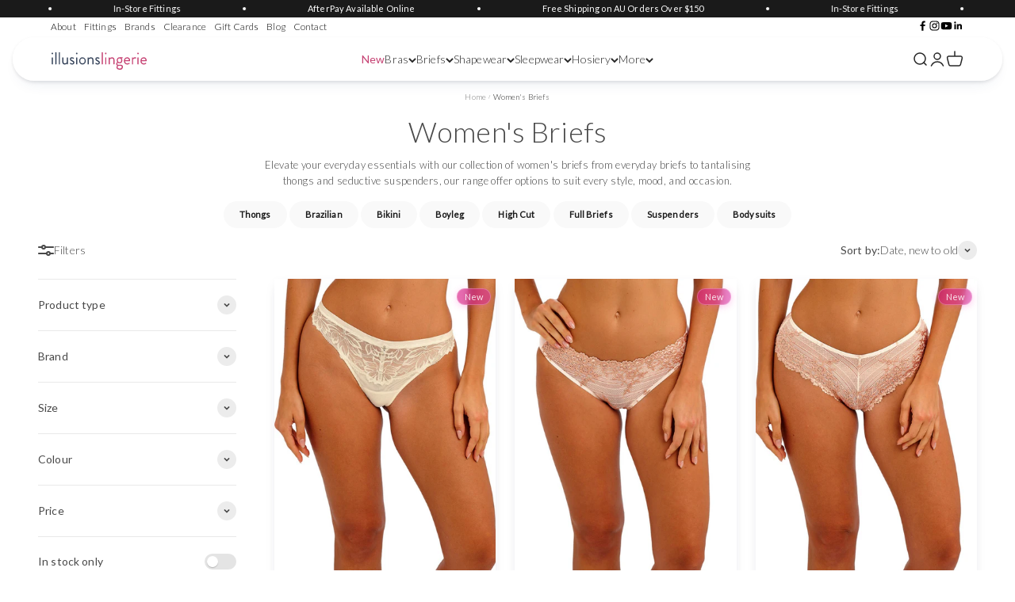

--- FILE ---
content_type: text/html; charset=utf-8
request_url: https://illusionslingerie.com.au/collections/briefs
body_size: 74428
content:
<!doctype html>

<html lang="en" dir="ltr">
  <head>
    <meta charset="utf-8">
    <meta name="viewport" content="width=device-width, initial-scale=1.0, height=device-height, minimum-scale=1.0, maximum-scale=5.0">
    <meta name="theme-color" content="#ffffff">

    
    
      <title>Women&#39;s Briefs | Ladies Briefs | Illusions Lingerie</title><meta name="description" content="Buy women’s briefs online or in store in Melbourne from Illusions Lingerie. Our range of ladies briefs caters to all needs and sizes. Shop now.">

      <link rel="canonical" href="https://illusionslingerie.com.au/collections/briefs"><link rel="shortcut icon" href="//illusionslingerie.com.au/cdn/shop/files/Illusions-Lingerie-Favicon-48x.png?v=1681776668&width=96">
      <link rel="apple-touch-icon" href="//illusionslingerie.com.au/cdn/shop/files/Illusions-Lingerie-Favicon-48x.png?v=1681776668&width=180"><link rel="preconnect" href="https://cdn.shopify.com">
    <link rel="preconnect" href="https://fonts.shopifycdn.com" crossorigin>
    <link rel="dns-prefetch" href="https://productreviews.shopifycdn.com"><link rel="preload" href="//illusionslingerie.com.au/cdn/fonts/poppins/poppins_n2.99893b093cc6b797a8baf99180056d9e77320b68.woff2" as="font" type="font/woff2" crossorigin><link rel="preload" href="//illusionslingerie.com.au/cdn/fonts/lato/lato_n3.a7080ececf6191f1dd5b0cb021691ca9b855c876.woff2" as="font" type="font/woff2" crossorigin>
      
      
      <link rel="preload" 
            as="image" 
            href="//illusionslingerie.com.au/cdn/shop/files/1200x1680-pdp-widescreen-WE601770-GAD-primary-Wacoal-Lingerie-Abellia-Gardenia-Tanga.jpg?v=1767745654&width=400" 
            imagesrcset="//illusionslingerie.com.au/cdn/shop/files/1200x1680-pdp-widescreen-WE601770-GAD-primary-Wacoal-Lingerie-Abellia-Gardenia-Tanga.jpg?v=1767745654&width=200 200w,
                        //illusionslingerie.com.au/cdn/shop/files/1200x1680-pdp-widescreen-WE601770-GAD-primary-Wacoal-Lingerie-Abellia-Gardenia-Tanga.jpg?v=1767745654&width=400 400w,
                        //illusionslingerie.com.au/cdn/shop/files/1200x1680-pdp-widescreen-WE601770-GAD-primary-Wacoal-Lingerie-Abellia-Gardenia-Tanga.jpg?v=1767745654&width=600 600w,
                        //illusionslingerie.com.au/cdn/shop/files/1200x1680-pdp-widescreen-WE601770-GAD-primary-Wacoal-Lingerie-Abellia-Gardenia-Tanga.jpg?v=1767745654&width=800 800w,
                        //illusionslingerie.com.au/cdn/shop/files/1200x1680-pdp-widescreen-WE601770-GAD-primary-Wacoal-Lingerie-Abellia-Gardenia-Tanga.jpg?v=1767745654&width=1000 1000w"
            imagesizes="(max-width: 699px) 74vw, calc(100vw / 5 - 64px)"
            fetchpriority="high">

    
<meta property="og:type" content="website">
  <meta property="og:title" content="Women&#39;s Briefs"><meta property="og:image" content="http://illusionslingerie.com.au/cdn/shop/collections/Brief-Collection.jpg?v=1623371170&width=2048">
  <meta property="og:image:secure_url" content="https://illusionslingerie.com.au/cdn/shop/collections/Brief-Collection.jpg?v=1623371170&width=2048">
  <meta property="og:image:width" content="720">
  <meta property="og:image:height" content="720"><meta property="og:description" content="Buy women’s briefs online or in store in Melbourne from Illusions Lingerie. Our range of ladies briefs caters to all needs and sizes. Shop now."><meta property="og:url" content="https://illusionslingerie.com.au/collections/briefs">
<meta property="og:site_name" content="Illusions Lingerie"><meta name="twitter:card" content="summary"><meta name="twitter:title" content="Women's Briefs">
  <meta name="twitter:description" content=""><meta name="twitter:image" content="https://illusionslingerie.com.au/cdn/shop/collections/Brief-Collection.jpg?crop=center&height=1200&v=1623371170&width=1200">
  <meta name="twitter:image:alt" content="Woman wearing briefs"><script async crossorigin fetchpriority="high" src="/cdn/shopifycloud/importmap-polyfill/es-modules-shim.2.4.0.js"></script>
<script type="application/ld+json">
  {
    "@context": "https://schema.org",
    "@type": "CollectionPage",
    "@id": "https://illusionslingerie.com.au/collections/briefs",
    "mainEntity": {
      "@type": "ItemList",
      "name": "Women's Briefs",
      "url": "https://illusionslingerie.com.au/collections/briefs","description": "Complementing our fabulous bra assortment is our full range of ladies’ briefs. Illusions Lingerie offers a vast number of first-class items, such as boyleg, seam-free, full-brief, and frilly briefs. We offer a host of women’s briefs online, so don’t forget to check out our website. You can also visit our physical store and find the perfect fit before you make your purchase online – the choice is yours.\n\nYou can get various full brief underwear sizes and more from recognised international and local brands, including sizing for the fuller figure. Some of our most renowned collections include Fantasie, Panache, Hot Milk, Elomi, Sculptresse, Tani, Wacoal, and The Knicker. What is more, some of these models are accompanied by phenomenal matching bras to give you a fully coordinated look. Every woman has a unique taste, and Illusions Lingerie is here to help you find the best item for your needs. Our briefs come in a range of colours- from sultry reds and blacks to pure whites.","additionalType": "Underwear Collection","image": {
          "@type": "ImageObject",
          "url": "https://illusionslingerie.com.au/cdn/shop/collections/Brief-Collection.jpg?v=1623371170&width=1200",
          "contentUrl": "https://illusionslingerie.com.au/cdn/shop/collections/Brief-Collection.jpg?v=1623371170&width=1200","name": "Woman wearing briefs",
            "caption": "Woman wearing briefs","width": 1200,
            "height": 1200
},"numberOfItems": 294
,"itemListElement": [{
        "@type": "ListItem",
        "position": 1,
        "item": {
          "@type": "Product",
          "@id": "https://illusionslingerie.com.au/products/abellia-tanga",
          "name": "Abellia Tanga",
          "url": "https://illusionslingerie.com.au/products/abellia-tanga","sku": "WE601770GAD",
            "mpn": "WE601770GAD","gtin": "193773767925","description": "Abéllia in Gardenia and Vivacious draws inspiration from the trend of modern seduction and botanical...","image": "https://illusionslingerie.com.au/cdn/shop/files/1200x1680-pdp-widescreen-WE601770-GAD-primary-Wacoal-Lingerie-Abellia-Gardenia-Tanga.jpg?v=1767745654&width=400","brand": {
              "@type": "Brand",
              "name": "Wacoal"
            },"category": "Underwear Collection","offers": {
              "@type": "AggregateOffer",
              "availability": "https://schema.org/InStock",
              "priceCurrency": "AUD",
              "lowPrice": 39.95,
              "highPrice": 39.95,
              "offerCount": 4,
              "url": "https://illusionslingerie.com.au/products/abellia-tanga",
              "priceValidUntil": "2027-01-14","shippingDetails": {
                "@type": "OfferShippingDetails",
                "shippingDestination": {
                  "@type": "DefinedRegion",
                  "addressCountry": "AU"
                },
                "shippingRate": {
                  "@type": "MonetaryAmount",
                  "value": "10.00",
                  "currency": "AUD"
                }
              },"hasMerchantReturnPolicy": {
                "@type": "MerchantReturnPolicy",
                "applicableCountry": "AU",
                "returnPolicyCategory": "https://schema.org/MerchantReturnFiniteReturnWindow",
                "merchantReturnDays": 30,
                "returnMethod": "https://schema.org/ReturnByMail",
                "returnFees": "https://schema.org/ReturnFeesCustomerResponsibility"
              }
            }}
      },
{
        "@type": "ListItem",
        "position": 2,
        "item": {
          "@type": "Product",
          "@id": "https://illusionslingerie.com.au/products/embrace-lace-bikini-brief",
          "name": "Embrace Lace Bikini Brief",
          "url": "https://illusionslingerie.com.au/products/embrace-lace-bikini-brief","sku": "WA064391688",
            "mpn": "WA064391688","gtin": "195093473937","description": "Comfort and confidence are yours with best-selling Embrace Lace. Available in the first Angel Wing\/Rose...","image": "https://illusionslingerie.com.au/cdn/shop/files/1200x1680-pdp-widescreen-WA064391-688-primary-Wacoal-Lingerie-Embrace-Lace-Angel-Wing-Rose-Dust-Bikini-Brief.jpg?v=1767744072&width=400","brand": {
              "@type": "Brand",
              "name": "Wacoal"
            },"category": "Underwear Collection","offers": {
              "@type": "AggregateOffer",
              "availability": "https://schema.org/InStock",
              "priceCurrency": "AUD",
              "lowPrice": 44.95,
              "highPrice": 44.95,
              "offerCount": 4,
              "url": "https://illusionslingerie.com.au/products/embrace-lace-bikini-brief",
              "priceValidUntil": "2027-01-14","shippingDetails": {
                "@type": "OfferShippingDetails",
                "shippingDestination": {
                  "@type": "DefinedRegion",
                  "addressCountry": "AU"
                },
                "shippingRate": {
                  "@type": "MonetaryAmount",
                  "value": "10.00",
                  "currency": "AUD"
                }
              },"hasMerchantReturnPolicy": {
                "@type": "MerchantReturnPolicy",
                "applicableCountry": "AU",
                "returnPolicyCategory": "https://schema.org/MerchantReturnFiniteReturnWindow",
                "merchantReturnDays": 30,
                "returnMethod": "https://schema.org/ReturnByMail",
                "returnFees": "https://schema.org/ReturnFeesCustomerResponsibility"
              }
            }}
      },
{
        "@type": "ListItem",
        "position": 3,
        "item": {
          "@type": "Product",
          "@id": "https://illusionslingerie.com.au/products/embrace-lace-tanga",
          "name": "Embrace Lace Tanga",
          "url": "https://illusionslingerie.com.au/products/embrace-lace-tanga","sku": "WA848191688",
            "mpn": "WA848191688","gtin": "195093446627","description": "Comfort and confidence are yours with best-selling Embrace Lace. Available in the first Angel Wing\/Rose...","image": "https://illusionslingerie.com.au/cdn/shop/files/1200x1680-pdp-widescreen-WA848191-688-primary-Wacoal-Lingerie-Embrace-Lace-Angel-Wing-Rose-Dust-Tanga.jpg?v=1767743425&width=400","brand": {
              "@type": "Brand",
              "name": "Wacoal"
            },"category": "Underwear Collection","offers": {
              "@type": "AggregateOffer",
              "availability": "https://schema.org/InStock",
              "priceCurrency": "AUD",
              "lowPrice": 44.95,
              "highPrice": 44.95,
              "offerCount": 4,
              "url": "https://illusionslingerie.com.au/products/embrace-lace-tanga",
              "priceValidUntil": "2027-01-14","shippingDetails": {
                "@type": "OfferShippingDetails",
                "shippingDestination": {
                  "@type": "DefinedRegion",
                  "addressCountry": "AU"
                },
                "shippingRate": {
                  "@type": "MonetaryAmount",
                  "value": "10.00",
                  "currency": "AUD"
                }
              },"hasMerchantReturnPolicy": {
                "@type": "MerchantReturnPolicy",
                "applicableCountry": "AU",
                "returnPolicyCategory": "https://schema.org/MerchantReturnFiniteReturnWindow",
                "merchantReturnDays": 30,
                "returnMethod": "https://schema.org/ReturnByMail",
                "returnFees": "https://schema.org/ReturnFeesCustomerResponsibility"
              }
            }}
      },
{
        "@type": "ListItem",
        "position": 4,
        "item": {
          "@type": "Product",
          "@id": "https://illusionslingerie.com.au/products/sophia-deep-brief",
          "name": "Sophia Deep Brief",
          "url": "https://illusionslingerie.com.au/products/sophia-deep-brief","sku": "11192",
            "mpn": "11192","gtin": "5054383858784","description": "Your everyday essential brief, with a luxurious twist. The Sophia Deep Brief combines dramatic florals...","image": "https://illusionslingerie.com.au/cdn/shop/files/11192_B30_1__71544.jpg?v=1767738174&width=400","brand": {
              "@type": "Brand",
              "name": "Sculptresse"
            },"category": "Underwear Collection","offers": {
              "@type": "AggregateOffer",
              "availability": "https://schema.org/InStock",
              "priceCurrency": "AUD",
              "lowPrice": 53.95,
              "highPrice": 53.95,
              "offerCount": 1,
              "url": "https://illusionslingerie.com.au/products/sophia-deep-brief",
              "priceValidUntil": "2027-01-14","shippingDetails": {
                "@type": "OfferShippingDetails",
                "shippingDestination": {
                  "@type": "DefinedRegion",
                  "addressCountry": "AU"
                },
                "shippingRate": {
                  "@type": "MonetaryAmount",
                  "value": "10.00",
                  "currency": "AUD"
                }
              },"hasMerchantReturnPolicy": {
                "@type": "MerchantReturnPolicy",
                "applicableCountry": "AU",
                "returnPolicyCategory": "https://schema.org/MerchantReturnFiniteReturnWindow",
                "merchantReturnDays": 30,
                "returnMethod": "https://schema.org/ReturnByMail",
                "returnFees": "https://schema.org/ReturnFeesCustomerResponsibility"
              }
            }}
      },
{
        "@type": "ListItem",
        "position": 5,
        "item": {
          "@type": "Product",
          "@id": "https://illusionslingerie.com.au/products/icon-logo-lace-bikini-brief",
          "name": "Icon Logo Lace Bikini Brief",
          "url": "https://illusionslingerie.com.au/products/icon-logo-lace-bikini-brief","sku": "QD5283",
            "mpn": "QD5283","gtin": "197499662069","description": "A Calvin Klein icon. Made from supremely soft stretch lace with monogram logo styling. Finished...","image": "https://illusionslingerie.com.au/cdn/shop/files/imgi_21_QD5283_7NS_MO-ST-B1_004.png?v=1767151656&width=400","brand": {
              "@type": "Brand",
              "name": "Calvin Klein"
            },"category": "Underwear Collection","offers": {
              "@type": "AggregateOffer",
              "availability": "https://schema.org/InStock",
              "priceCurrency": "AUD",
              "lowPrice": 29.95,
              "highPrice": 29.95,
              "offerCount": 4,
              "url": "https://illusionslingerie.com.au/products/icon-logo-lace-bikini-brief",
              "priceValidUntil": "2027-01-14","shippingDetails": {
                "@type": "OfferShippingDetails",
                "shippingDestination": {
                  "@type": "DefinedRegion",
                  "addressCountry": "AU"
                },
                "shippingRate": {
                  "@type": "MonetaryAmount",
                  "value": "10.00",
                  "currency": "AUD"
                }
              },"hasMerchantReturnPolicy": {
                "@type": "MerchantReturnPolicy",
                "applicableCountry": "AU",
                "returnPolicyCategory": "https://schema.org/MerchantReturnFiniteReturnWindow",
                "merchantReturnDays": 30,
                "returnMethod": "https://schema.org/ReturnByMail",
                "returnFees": "https://schema.org/ReturnFeesCustomerResponsibility"
              }
            }}
      },
{
        "@type": "ListItem",
        "position": 6,
        "item": {
          "@type": "Product",
          "@id": "https://illusionslingerie.com.au/products/bare-essentials-bikini",
          "name": "Bare Essentials Bikini",
          "url": "https://illusionslingerie.com.au/products/bare-essentials-bikini","sku": "AMUWEBBK",
            "mpn": "AMUWEBBK","gtin": "9315731343267","description": "Bare Essentials by Ambra is your everyday go to option with an eco-friendly fabrication. Using...","image": "https://illusionslingerie.com.au/cdn/shop/files/imgi_248_AMUWEBBK_Ambra_Bare-Essentials_Bikini-Brief_Black_1_5d674f2d-908e-43c4-9613-0f621ff3e26d.png?v=1765515668&width=400","brand": {
              "@type": "Brand",
              "name": "Ambra"
            },"category": "Underwear Collection","offers": {
              "@type": "AggregateOffer",
              "availability": "https://schema.org/InStock",
              "priceCurrency": "AUD",
              "lowPrice": 13.95,
              "highPrice": 13.95,
              "offerCount": 9,
              "url": "https://illusionslingerie.com.au/products/bare-essentials-bikini",
              "priceValidUntil": "2027-01-14","shippingDetails": {
                "@type": "OfferShippingDetails",
                "shippingDestination": {
                  "@type": "DefinedRegion",
                  "addressCountry": "AU"
                },
                "shippingRate": {
                  "@type": "MonetaryAmount",
                  "value": "10.00",
                  "currency": "AUD"
                }
              },"hasMerchantReturnPolicy": {
                "@type": "MerchantReturnPolicy",
                "applicableCountry": "AU",
                "returnPolicyCategory": "https://schema.org/MerchantReturnFiniteReturnWindow",
                "merchantReturnDays": 30,
                "returnMethod": "https://schema.org/ReturnByMail",
                "returnFees": "https://schema.org/ReturnFeesCustomerResponsibility"
              }
            }}
      },
{
        "@type": "ListItem",
        "position": 7,
        "item": {
          "@type": "Product",
          "@id": "https://illusionslingerie.com.au/products/bare-essentials-g-string",
          "name": "Bare Essentials G-String",
          "url": "https://illusionslingerie.com.au/products/bare-essentials-g-string","sku": "AMUWEBGS",
            "mpn": "AMUWEBGS","gtin": "9315731343212","description": "Bare Essentials by Ambra is your everyday go to option with an eco-friendly fabrication. Using...","image": "https://illusionslingerie.com.au/cdn/shop/files/imgi_248_AMUWEBGS_Ambra_Bare-Essentials_GString_Rose-Beige_1.png?v=1765514169&width=400","brand": {
              "@type": "Brand",
              "name": "Ambra"
            },"category": "Underwear Collection","offers": {
              "@type": "AggregateOffer",
              "availability": "https://schema.org/InStock",
              "priceCurrency": "AUD",
              "lowPrice": 13.95,
              "highPrice": 13.95,
              "offerCount": 10,
              "url": "https://illusionslingerie.com.au/products/bare-essentials-g-string",
              "priceValidUntil": "2027-01-14","shippingDetails": {
                "@type": "OfferShippingDetails",
                "shippingDestination": {
                  "@type": "DefinedRegion",
                  "addressCountry": "AU"
                },
                "shippingRate": {
                  "@type": "MonetaryAmount",
                  "value": "10.00",
                  "currency": "AUD"
                }
              },"hasMerchantReturnPolicy": {
                "@type": "MerchantReturnPolicy",
                "applicableCountry": "AU",
                "returnPolicyCategory": "https://schema.org/MerchantReturnFiniteReturnWindow",
                "merchantReturnDays": 30,
                "returnMethod": "https://schema.org/ReturnByMail",
                "returnFees": "https://schema.org/ReturnFeesCustomerResponsibility"
              }
            }}
      },
{
        "@type": "ListItem",
        "position": 8,
        "item": {
          "@type": "Product",
          "@id": "https://illusionslingerie.com.au/products/shift-brief-packer-underwear",
          "name": "Shift Brief Packer Underwear",
          "url": "https://illusionslingerie.com.au/products/shift-brief-packer-underwear","sku": "R-SH-SHIFT-BK-XS",
            "mpn": "R-SH-SHIFT-BK-XS","description": "Upgrade your everyday with SHIFT by RodeoH, a collection of packer underwear designed for style, comfort, and inclusivity....","image": "https://illusionslingerie.com.au/cdn/shop/files/rodeoh-shift-brief-packer-underwear-black-satin-band.webp?v=1764121235&width=400","brand": {
              "@type": "Brand",
              "name": "RodeoH"
            },"category": "Underwear Collection","offers": {
              "@type": "AggregateOffer",
              "availability": "https://schema.org/InStock",
              "priceCurrency": "AUD",
              "lowPrice": 50.0,
              "highPrice": 50.0,
              "offerCount": 5,
              "url": "https://illusionslingerie.com.au/products/shift-brief-packer-underwear",
              "priceValidUntil": "2027-01-14","shippingDetails": {
                "@type": "OfferShippingDetails",
                "shippingDestination": {
                  "@type": "DefinedRegion",
                  "addressCountry": "AU"
                },
                "shippingRate": {
                  "@type": "MonetaryAmount",
                  "value": "10.00",
                  "currency": "AUD"
                }
              },"hasMerchantReturnPolicy": {
                "@type": "MerchantReturnPolicy",
                "applicableCountry": "AU",
                "returnPolicyCategory": "https://schema.org/MerchantReturnFiniteReturnWindow",
                "merchantReturnDays": 30,
                "returnMethod": "https://schema.org/ReturnByMail",
                "returnFees": "https://schema.org/ReturnFeesCustomerResponsibility"
              }
            }}
      },
{
        "@type": "ListItem",
        "position": 9,
        "item": {
          "@type": "Product",
          "@id": "https://illusionslingerie.com.au/products/perlez-vous-suspender",
          "name": "Perlez Vous Suspender",
          "url": "https://illusionslingerie.com.au/products/perlez-vous-suspender","sku": "D46075",
            "mpn": "D46075","gtin": "9359999021857","description": "Black lingerie is always sophisticated and elegant and erotic, all at the same time -...","image": "https://illusionslingerie.com.au/cdn/shop/files/D46075_PEARLS_SUSPENDER_BLACK_01_1ac3939e-cc89-4785-92ba-b30f9d366511.jpg?v=1767314174&width=400","brand": {
              "@type": "Brand",
              "name": "Dita Von Teese"
            },"category": "Underwear Collection","offers": {
              "@type": "AggregateOffer",
              "availability": "https://schema.org/InStock",
              "priceCurrency": "AUD",
              "lowPrice": 89.95,
              "highPrice": 89.95,
              "offerCount": 5,
              "url": "https://illusionslingerie.com.au/products/perlez-vous-suspender",
              "priceValidUntil": "2027-01-14","shippingDetails": {
                "@type": "OfferShippingDetails",
                "shippingDestination": {
                  "@type": "DefinedRegion",
                  "addressCountry": "AU"
                },
                "shippingRate": {
                  "@type": "MonetaryAmount",
                  "value": "10.00",
                  "currency": "AUD"
                }
              },"hasMerchantReturnPolicy": {
                "@type": "MerchantReturnPolicy",
                "applicableCountry": "AU",
                "returnPolicyCategory": "https://schema.org/MerchantReturnFiniteReturnWindow",
                "merchantReturnDays": 30,
                "returnMethod": "https://schema.org/ReturnByMail",
                "returnFees": "https://schema.org/ReturnFeesCustomerResponsibility"
              }
            }}
      },
{
        "@type": "ListItem",
        "position": 10,
        "item": {
          "@type": "Product",
          "@id": "https://illusionslingerie.com.au/products/perlez-vous-g-string",
          "name": "Perlez Vous G-String",
          "url": "https://illusionslingerie.com.au/products/perlez-vous-g-string","sku": "D23075",
            "mpn": "D23075","gtin": "9359999021758","description": "\"Black lingerie is always sophisticated and elegant and erotic, all at the same time\" -...","image": "https://illusionslingerie.com.au/cdn/shop/files/D23075_PEARLS_G-STRING_BLACK_01.jpg?v=1762738037&width=400","brand": {
              "@type": "Brand",
              "name": "Dita Von Teese"
            },"category": "Underwear Collection","offers": {
              "@type": "AggregateOffer",
              "availability": "https://schema.org/InStock",
              "priceCurrency": "AUD",
              "lowPrice": 44.95,
              "highPrice": 44.95,
              "offerCount": 4,
              "url": "https://illusionslingerie.com.au/products/perlez-vous-g-string",
              "priceValidUntil": "2027-01-14","shippingDetails": {
                "@type": "OfferShippingDetails",
                "shippingDestination": {
                  "@type": "DefinedRegion",
                  "addressCountry": "AU"
                },
                "shippingRate": {
                  "@type": "MonetaryAmount",
                  "value": "10.00",
                  "currency": "AUD"
                }
              },"hasMerchantReturnPolicy": {
                "@type": "MerchantReturnPolicy",
                "applicableCountry": "AU",
                "returnPolicyCategory": "https://schema.org/MerchantReturnFiniteReturnWindow",
                "merchantReturnDays": 30,
                "returnMethod": "https://schema.org/ReturnByMail",
                "returnFees": "https://schema.org/ReturnFeesCustomerResponsibility"
              }
            }}
      },
{
        "@type": "ListItem",
        "position": 11,
        "item": {
          "@type": "Product",
          "@id": "https://illusionslingerie.com.au/products/perlez-vous-bikini",
          "name": "Perlez Vous Bikini",
          "url": "https://illusionslingerie.com.au/products/perlez-vous-bikini","sku": "D22075",
            "mpn": "D22075","gtin": "9359999021703","description": "\"Black lingerie is always sophisticated and elegant and erotic, all at the same time\" -...","image": "https://illusionslingerie.com.au/cdn/shop/files/D22075_PEARLS_BIKINI_BLACK_01_b233e188-0808-4e9a-91f5-8def60b8b095.jpg?v=1767314333&width=400","brand": {
              "@type": "Brand",
              "name": "Dita Von Teese"
            },"category": "Underwear Collection","offers": {
              "@type": "AggregateOffer",
              "availability": "https://schema.org/InStock",
              "priceCurrency": "AUD",
              "lowPrice": 44.95,
              "highPrice": 44.95,
              "offerCount": 5,
              "url": "https://illusionslingerie.com.au/products/perlez-vous-bikini",
              "priceValidUntil": "2027-01-14","shippingDetails": {
                "@type": "OfferShippingDetails",
                "shippingDestination": {
                  "@type": "DefinedRegion",
                  "addressCountry": "AU"
                },
                "shippingRate": {
                  "@type": "MonetaryAmount",
                  "value": "10.00",
                  "currency": "AUD"
                }
              },"hasMerchantReturnPolicy": {
                "@type": "MerchantReturnPolicy",
                "applicableCountry": "AU",
                "returnPolicyCategory": "https://schema.org/MerchantReturnFiniteReturnWindow",
                "merchantReturnDays": 30,
                "returnMethod": "https://schema.org/ReturnByMail",
                "returnFees": "https://schema.org/ReturnFeesCustomerResponsibility"
              }
            }}
      },
{
        "@type": "ListItem",
        "position": 12,
        "item": {
          "@type": "Product",
          "@id": "https://illusionslingerie.com.au/products/perlez-vous-crotchless-tanga",
          "name": "Perlez Vous Crotchless Tanga",
          "url": "https://illusionslingerie.com.au/products/perlez-vous-crotchless-tanga","sku": "D24075",
            "mpn": "D24075","gtin": "9359999021802","description": "\"Black lingerie is always sophisticated and elegant and erotic, all at the same time\" -...","image": "https://illusionslingerie.com.au/cdn/shop/files/D24075_PEARLS_CROTCHLESS_BIKINI_BLACK_01.jpg?v=1762490493&width=400","brand": {
              "@type": "Brand",
              "name": "Dita Von Teese"
            },"category": "Underwear Collection","offers": {
              "@type": "AggregateOffer",
              "availability": "https://schema.org/InStock",
              "priceCurrency": "AUD",
              "lowPrice": 44.95,
              "highPrice": 44.95,
              "offerCount": 5,
              "url": "https://illusionslingerie.com.au/products/perlez-vous-crotchless-tanga",
              "priceValidUntil": "2027-01-14","shippingDetails": {
                "@type": "OfferShippingDetails",
                "shippingDestination": {
                  "@type": "DefinedRegion",
                  "addressCountry": "AU"
                },
                "shippingRate": {
                  "@type": "MonetaryAmount",
                  "value": "10.00",
                  "currency": "AUD"
                }
              },"hasMerchantReturnPolicy": {
                "@type": "MerchantReturnPolicy",
                "applicableCountry": "AU",
                "returnPolicyCategory": "https://schema.org/MerchantReturnFiniteReturnWindow",
                "merchantReturnDays": 30,
                "returnMethod": "https://schema.org/ReturnByMail",
                "returnFees": "https://schema.org/ReturnFeesCustomerResponsibility"
              }
            }}
      },
{
        "@type": "ListItem",
        "position": 13,
        "item": {
          "@type": "Product",
          "@id": "https://illusionslingerie.com.au/products/zhara-hi-cut-brief",
          "name": "Zhara Hi Cut Brief",
          "url": "https://illusionslingerie.com.au/products/zhara-hi-cut-brief","sku": "L21064",
            "mpn": "L21064","gtin": "9359999023172","description": "The Zhara Hi Cut Brief is created using a dramatic stretch floral lace which promises...","image": "https://illusionslingerie.com.au/cdn/shop/files/L21064_ZHARA_HI_CUT_BRIEF_BLACK_01_2048x_ae5c3a09-bbbe-4e0a-9d69-d0355c00ee42.webp?v=1762470999&width=400","brand": {
              "@type": "Brand",
              "name": "Sainted Sisters"
            },"category": "Underwear Collection","offers": {
              "@type": "AggregateOffer",
              "availability": "https://schema.org/InStock",
              "priceCurrency": "AUD",
              "lowPrice": 39.95,
              "highPrice": 39.95,
              "offerCount": 5,
              "url": "https://illusionslingerie.com.au/products/zhara-hi-cut-brief",
              "priceValidUntil": "2027-01-14","shippingDetails": {
                "@type": "OfferShippingDetails",
                "shippingDestination": {
                  "@type": "DefinedRegion",
                  "addressCountry": "AU"
                },
                "shippingRate": {
                  "@type": "MonetaryAmount",
                  "value": "10.00",
                  "currency": "AUD"
                }
              },"hasMerchantReturnPolicy": {
                "@type": "MerchantReturnPolicy",
                "applicableCountry": "AU",
                "returnPolicyCategory": "https://schema.org/MerchantReturnFiniteReturnWindow",
                "merchantReturnDays": 30,
                "returnMethod": "https://schema.org/ReturnByMail",
                "returnFees": "https://schema.org/ReturnFeesCustomerResponsibility"
              }
            }}
      },
{
        "@type": "ListItem",
        "position": 14,
        "item": {
          "@type": "Product",
          "@id": "https://illusionslingerie.com.au/products/tiernie-brief",
          "name": "Tiernie Brief",
          "url": "https://illusionslingerie.com.au/products/tiernie-brief","sku": "EL303350",
            "mpn": "EL303350","gtin": "193773548722","description": "Taking the spotlight for AW25, we welcome Tiernie. Crafted with the same type of powerful...","image": "https://illusionslingerie.com.au/cdn/shop/files/1200x1680-pdp-widescreen-EL303350-RED-primary-Elomi-Lingerie-Tiernie-Red-Brief.jpg?v=1762305911&width=400","brand": {
              "@type": "Brand",
              "name": "Elomi"
            },"category": "Underwear Collection","offers": {
              "@type": "AggregateOffer",
              "availability": "https://schema.org/InStock",
              "priceCurrency": "AUD",
              "lowPrice": 44.95,
              "highPrice": 44.95,
              "offerCount": 7,
              "url": "https://illusionslingerie.com.au/products/tiernie-brief",
              "priceValidUntil": "2027-01-14","shippingDetails": {
                "@type": "OfferShippingDetails",
                "shippingDestination": {
                  "@type": "DefinedRegion",
                  "addressCountry": "AU"
                },
                "shippingRate": {
                  "@type": "MonetaryAmount",
                  "value": "10.00",
                  "currency": "AUD"
                }
              },"hasMerchantReturnPolicy": {
                "@type": "MerchantReturnPolicy",
                "applicableCountry": "AU",
                "returnPolicyCategory": "https://schema.org/MerchantReturnFiniteReturnWindow",
                "merchantReturnDays": 30,
                "returnMethod": "https://schema.org/ReturnByMail",
                "returnFees": "https://schema.org/ReturnFeesCustomerResponsibility"
              }
            }}
      },
{
        "@type": "ListItem",
        "position": 15,
        "item": {
          "@type": "Product",
          "@id": "https://illusionslingerie.com.au/products/pure-cotton-thong",
          "name": "Pure Cotton Thong",
          "url": "https://illusionslingerie.com.au/products/pure-cotton-thong","sku": "13RGS34A",
            "mpn": "13RGS34A","gtin": "9360683142369","description": "The Kayser Pure Cotton thong in Black will be your new everyday comfort G-string. Made...","image": "https://illusionslingerie.com.au/cdn/shop/files/PureCottonCamiHoney_49334_1500x2000_GerVersion_1000x_1.webp?v=1761264165&width=400","brand": {
              "@type": "Brand",
              "name": "Kayser"
            },"category": "Underwear Collection","offers": {
              "@type": "AggregateOffer",
              "availability": "https://schema.org/InStock",
              "priceCurrency": "AUD",
              "lowPrice": 19.95,
              "highPrice": 19.95,
              "offerCount": 6,
              "url": "https://illusionslingerie.com.au/products/pure-cotton-thong",
              "priceValidUntil": "2027-01-14","shippingDetails": {
                "@type": "OfferShippingDetails",
                "shippingDestination": {
                  "@type": "DefinedRegion",
                  "addressCountry": "AU"
                },
                "shippingRate": {
                  "@type": "MonetaryAmount",
                  "value": "10.00",
                  "currency": "AUD"
                }
              },"hasMerchantReturnPolicy": {
                "@type": "MerchantReturnPolicy",
                "applicableCountry": "AU",
                "returnPolicyCategory": "https://schema.org/MerchantReturnFiniteReturnWindow",
                "merchantReturnDays": 30,
                "returnMethod": "https://schema.org/ReturnByMail",
                "returnFees": "https://schema.org/ReturnFeesCustomerResponsibility"
              }
            }}
      },
{
        "@type": "ListItem",
        "position": 16,
        "item": {
          "@type": "Product",
          "@id": "https://illusionslingerie.com.au/products/body-smart-waisted-brief",
          "name": "Body Smart Waisted Brief",
          "url": "https://illusionslingerie.com.au/products/body-smart-waisted-brief","sku": "BW6279",
            "mpn": "BW6279","gtin": "9359700249112","description": "The Body Smart waisted brief offers 29% super soft breathable modal yarn which has been...","image": "https://illusionslingerie.com.au/cdn/shop/files/0061_BW6279_BBLK_MO-BT-F3_0711_1500x2000_1000x_bb48483c-6b65-4643-99b8-58482c59bef6.webp?v=1761261639&width=400","brand": {
              "@type": "Brand",
              "name": "Nancy Ganz"
            },"category": "Underwear Collection","offers": {
              "@type": "AggregateOffer",
              "availability": "https://schema.org/InStock",
              "priceCurrency": "AUD",
              "lowPrice": 39.95,
              "highPrice": 39.95,
              "offerCount": 4,
              "url": "https://illusionslingerie.com.au/products/body-smart-waisted-brief",
              "priceValidUntil": "2027-01-14","shippingDetails": {
                "@type": "OfferShippingDetails",
                "shippingDestination": {
                  "@type": "DefinedRegion",
                  "addressCountry": "AU"
                },
                "shippingRate": {
                  "@type": "MonetaryAmount",
                  "value": "10.00",
                  "currency": "AUD"
                }
              },"hasMerchantReturnPolicy": {
                "@type": "MerchantReturnPolicy",
                "applicableCountry": "AU",
                "returnPolicyCategory": "https://schema.org/MerchantReturnFiniteReturnWindow",
                "merchantReturnDays": 30,
                "returnMethod": "https://schema.org/ReturnByMail",
                "returnFees": "https://schema.org/ReturnFeesCustomerResponsibility"
              }
            }}
      },
{
        "@type": "ListItem",
        "position": 17,
        "item": {
          "@type": "Product",
          "@id": "https://illusionslingerie.com.au/products/springdale-full-brief",
          "name": "Springdale Full Brief",
          "url": "https://illusionslingerie.com.au/products/springdale-full-brief","sku": "0563471",
            "mpn": "0563471","gtin": "5400977648086","description": "Primadonna Springdale offers a gossamer-light, fashionable look with a perfect fit. High-waisted briefs that sit...","image": "https://illusionslingerie.com.au/cdn/shop/files/eservices_primadonna-lingerie-full_briefs-springdale-0563471-black-327897.webp?v=1760072104&width=400","brand": {
              "@type": "Brand",
              "name": "Prima Donna"
            },"category": "Underwear Collection","offers": {
              "@type": "AggregateOffer",
              "availability": "https://schema.org/InStock",
              "priceCurrency": "AUD",
              "lowPrice": 104.0,
              "highPrice": 104.0,
              "offerCount": 3,
              "url": "https://illusionslingerie.com.au/products/springdale-full-brief",
              "priceValidUntil": "2027-01-14","shippingDetails": {
                "@type": "OfferShippingDetails",
                "shippingDestination": {
                  "@type": "DefinedRegion",
                  "addressCountry": "AU"
                },
                "shippingRate": {
                  "@type": "MonetaryAmount",
                  "value": "10.00",
                  "currency": "AUD"
                }
              },"hasMerchantReturnPolicy": {
                "@type": "MerchantReturnPolicy",
                "applicableCountry": "AU",
                "returnPolicyCategory": "https://schema.org/MerchantReturnFiniteReturnWindow",
                "merchantReturnDays": 30,
                "returnMethod": "https://schema.org/ReturnByMail",
                "returnFees": "https://schema.org/ReturnFeesCustomerResponsibility"
              }
            }}
      },
{
        "@type": "ListItem",
        "position": 18,
        "item": {
          "@type": "Product",
          "@id": "https://illusionslingerie.com.au/products/springdale-thong",
          "name": "Springdale Thong",
          "url": "https://illusionslingerie.com.au/products/springdale-thong","sku": "0663471",
            "mpn": "0663471","gtin": "5400977648192","description": "Primadonna Springdale offers a gossamer-light, fashionable look with a perfect fit. Luxury thong with a...","image": "https://illusionslingerie.com.au/cdn/shop/files/eservices_primadonna-lingerie-thong-springdale-0663471-black-328186.webp?v=1760071115&width=400","brand": {
              "@type": "Brand",
              "name": "Prima Donna"
            },"category": "Underwear Collection","offers": {
              "@type": "AggregateOffer",
              "availability": "https://schema.org/InStock",
              "priceCurrency": "AUD",
              "lowPrice": 104.0,
              "highPrice": 104.0,
              "offerCount": 6,
              "url": "https://illusionslingerie.com.au/products/springdale-thong",
              "priceValidUntil": "2027-01-14","shippingDetails": {
                "@type": "OfferShippingDetails",
                "shippingDestination": {
                  "@type": "DefinedRegion",
                  "addressCountry": "AU"
                },
                "shippingRate": {
                  "@type": "MonetaryAmount",
                  "value": "10.00",
                  "currency": "AUD"
                }
              },"hasMerchantReturnPolicy": {
                "@type": "MerchantReturnPolicy",
                "applicableCountry": "AU",
                "returnPolicyCategory": "https://schema.org/MerchantReturnFiniteReturnWindow",
                "merchantReturnDays": 30,
                "returnMethod": "https://schema.org/ReturnByMail",
                "returnFees": "https://schema.org/ReturnFeesCustomerResponsibility"
              }
            }}
      },
{
        "@type": "ListItem",
        "position": 19,
        "item": {
          "@type": "Product",
          "@id": "https://illusionslingerie.com.au/products/josephine-high-leg-brief-1",
          "name": "Josephine High Leg Brief",
          "url": "https://illusionslingerie.com.au/products/josephine-high-leg-brief-1","sku": "10852A",
            "mpn": "10852A","gtin": "5054383854205","description": "The perfect balance of femininity and sophistication, Josephine combines unique panelling, delicate sort mesh fabrics,...","image": "https://illusionslingerie.com.au/cdn/shop/files/imgi_6_10852A_993_1__71120.1741271805.1280.1280.jpg?v=1759792168&width=400","brand": {
              "@type": "Brand",
              "name": "Sculptresse"
            },"category": "Underwear Collection","offers": {
              "@type": "AggregateOffer",
              "availability": "https://schema.org/InStock",
              "priceCurrency": "AUD",
              "lowPrice": 54.95,
              "highPrice": 54.95,
              "offerCount": 5,
              "url": "https://illusionslingerie.com.au/products/josephine-high-leg-brief-1",
              "priceValidUntil": "2027-01-14","shippingDetails": {
                "@type": "OfferShippingDetails",
                "shippingDestination": {
                  "@type": "DefinedRegion",
                  "addressCountry": "AU"
                },
                "shippingRate": {
                  "@type": "MonetaryAmount",
                  "value": "10.00",
                  "currency": "AUD"
                }
              },"hasMerchantReturnPolicy": {
                "@type": "MerchantReturnPolicy",
                "applicableCountry": "AU",
                "returnPolicyCategory": "https://schema.org/MerchantReturnFiniteReturnWindow",
                "merchantReturnDays": 30,
                "returnMethod": "https://schema.org/ReturnByMail",
                "returnFees": "https://schema.org/ReturnFeesCustomerResponsibility"
              }
            }}
      },
{
        "@type": "ListItem",
        "position": 20,
        "item": {
          "@type": "Product",
          "@id": "https://illusionslingerie.com.au/products/heidi-suspender",
          "name": "Heidi Suspender",
          "url": "https://illusionslingerie.com.au/products/heidi-suspender","sku": "11308",
            "mpn": "11308","gtin": "5054383861418","description": "Complete your Heidi set with the matching suspender belt, crafted in striking red spot mesh...","image": "https://illusionslingerie.com.au/cdn/shop/files/imgi_6_11307_A31_1__20838.1741270382.1280.1280.jpg?v=1759806630&width=400","brand": {
              "@type": "Brand",
              "name": "Panache"
            },"category": "Underwear Collection","offers": {
              "@type": "AggregateOffer",
              "availability": "https://schema.org/InStock",
              "priceCurrency": "AUD",
              "lowPrice": 54.95,
              "highPrice": 54.95,
              "offerCount": 7,
              "url": "https://illusionslingerie.com.au/products/heidi-suspender",
              "priceValidUntil": "2027-01-14","shippingDetails": {
                "@type": "OfferShippingDetails",
                "shippingDestination": {
                  "@type": "DefinedRegion",
                  "addressCountry": "AU"
                },
                "shippingRate": {
                  "@type": "MonetaryAmount",
                  "value": "10.00",
                  "currency": "AUD"
                }
              },"hasMerchantReturnPolicy": {
                "@type": "MerchantReturnPolicy",
                "applicableCountry": "AU",
                "returnPolicyCategory": "https://schema.org/MerchantReturnFiniteReturnWindow",
                "merchantReturnDays": 30,
                "returnMethod": "https://schema.org/ReturnByMail",
                "returnFees": "https://schema.org/ReturnFeesCustomerResponsibility"
              }
            }}
      },
{
        "@type": "ListItem",
        "position": 21,
        "item": {
          "@type": "Product",
          "@id": "https://illusionslingerie.com.au/products/heidi-brief",
          "name": "Heidi Brief",
          "url": "https://illusionslingerie.com.au/products/heidi-brief","sku": "11302",
            "mpn": "11302","gtin": "5054383860794","description": "Complete your Heidi set with the matching Brazilian brief, crafted in striking red spot mesh...","image": "https://illusionslingerie.com.au/cdn/shop/files/imgi_6_11302_A31_1__92248.1741270459.1280.1280.jpg?v=1759807061&width=400","brand": {
              "@type": "Brand",
              "name": "Panache"
            },"category": "Underwear Collection","offers": {
              "@type": "AggregateOffer",
              "availability": "https://schema.org/InStock",
              "priceCurrency": "AUD",
              "lowPrice": 52.95,
              "highPrice": 52.95,
              "offerCount": 4,
              "url": "https://illusionslingerie.com.au/products/heidi-brief",
              "priceValidUntil": "2027-01-14","shippingDetails": {
                "@type": "OfferShippingDetails",
                "shippingDestination": {
                  "@type": "DefinedRegion",
                  "addressCountry": "AU"
                },
                "shippingRate": {
                  "@type": "MonetaryAmount",
                  "value": "10.00",
                  "currency": "AUD"
                }
              },"hasMerchantReturnPolicy": {
                "@type": "MerchantReturnPolicy",
                "applicableCountry": "AU",
                "returnPolicyCategory": "https://schema.org/MerchantReturnFiniteReturnWindow",
                "merchantReturnDays": 30,
                "returnMethod": "https://schema.org/ReturnByMail",
                "returnFees": "https://schema.org/ReturnFeesCustomerResponsibility"
              }
            }}
      },
{
        "@type": "ListItem",
        "position": 22,
        "item": {
          "@type": "Product",
          "@id": "https://illusionslingerie.com.au/products/ella-high-leg-brief",
          "name": "Ella High Leg Brief",
          "url": "https://illusionslingerie.com.au/products/ella-high-leg-brief","sku": "11204",
            "mpn": "11204","gtin": "5054383860084","description": "Shimmering delicately with every move, sequin-embellished Ella is the perfect set to take you from...","image": "https://illusionslingerie.com.au/cdn/shop/files/imgi_1_11204_B24_1__37006.1741270688.386.513.jpg?v=1759792893&width=400","brand": {
              "@type": "Brand",
              "name": "Sculptresse"
            },"category": "Underwear Collection","offers": {
              "@type": "AggregateOffer",
              "availability": "https://schema.org/InStock",
              "priceCurrency": "AUD",
              "lowPrice": 53.95,
              "highPrice": 53.95,
              "offerCount": 5,
              "url": "https://illusionslingerie.com.au/products/ella-high-leg-brief",
              "priceValidUntil": "2027-01-14","shippingDetails": {
                "@type": "OfferShippingDetails",
                "shippingDestination": {
                  "@type": "DefinedRegion",
                  "addressCountry": "AU"
                },
                "shippingRate": {
                  "@type": "MonetaryAmount",
                  "value": "10.00",
                  "currency": "AUD"
                }
              },"hasMerchantReturnPolicy": {
                "@type": "MerchantReturnPolicy",
                "applicableCountry": "AU",
                "returnPolicyCategory": "https://schema.org/MerchantReturnFiniteReturnWindow",
                "merchantReturnDays": 30,
                "returnMethod": "https://schema.org/ReturnByMail",
                "returnFees": "https://schema.org/ReturnFeesCustomerResponsibility"
              }
            }}
      },
{
        "@type": "ListItem",
        "position": 23,
        "item": {
          "@type": "Product",
          "@id": "https://illusionslingerie.com.au/products/portia-brief",
          "name": "Portia Brief",
          "url": "https://illusionslingerie.com.au/products/portia-brief","sku": "FL102650",
            "mpn": "FL102650","gtin": "193773563800","description": "Adorned with luxurious scroll embroidery, our Portia collection brings a touch of glamour in Red....","image": "https://illusionslingerie.com.au/cdn/shop/files/imgi_2_480x672-pdp-mobile-FL102650-RED-primary-Fantasie-Lingerie-Portia-Red-Brief.jpg?v=1759791741&width=400","brand": {
              "@type": "Brand",
              "name": "Fantasie"
            },"category": "Underwear Collection","offers": {
              "@type": "AggregateOffer",
              "availability": "https://schema.org/InStock",
              "priceCurrency": "AUD",
              "lowPrice": 54.95,
              "highPrice": 54.95,
              "offerCount": 5,
              "url": "https://illusionslingerie.com.au/products/portia-brief",
              "priceValidUntil": "2027-01-14","shippingDetails": {
                "@type": "OfferShippingDetails",
                "shippingDestination": {
                  "@type": "DefinedRegion",
                  "addressCountry": "AU"
                },
                "shippingRate": {
                  "@type": "MonetaryAmount",
                  "value": "10.00",
                  "currency": "AUD"
                }
              },"hasMerchantReturnPolicy": {
                "@type": "MerchantReturnPolicy",
                "applicableCountry": "AU",
                "returnPolicyCategory": "https://schema.org/MerchantReturnFiniteReturnWindow",
                "merchantReturnDays": 30,
                "returnMethod": "https://schema.org/ReturnByMail",
                "returnFees": "https://schema.org/ReturnFeesCustomerResponsibility"
              }
            }}
      },
{
        "@type": "ListItem",
        "position": 24,
        "item": {
          "@type": "Product",
          "@id": "https://illusionslingerie.com.au/products/spot-light-high-leg-brief",
          "name": "Spot-light High Leg Brief",
          "url": "https://illusionslingerie.com.au/products/spot-light-high-leg-brief","sku": "AA403953",
            "mpn": "AA403953","gtin": "193773558028","description": "Take centre stage with Freya Spot-Light High Leg Brief. An all-lace collection featuring an oh-so-cute...","image": "https://illusionslingerie.com.au/cdn/shop/files/1200x1680-pdp-widescreen-AA403953-BLK-primary-Freya-Lingerie-Freya-Spot-Light-Black-High-Leg-Brief.jpg?v=1758592265&width=400","brand": {
              "@type": "Brand",
              "name": "Freya"
            },"category": "Underwear Collection","offers": {
              "@type": "AggregateOffer",
              "availability": "https://schema.org/InStock",
              "priceCurrency": "AUD",
              "lowPrice": 29.95,
              "highPrice": 29.95,
              "offerCount": 5,
              "url": "https://illusionslingerie.com.au/products/spot-light-high-leg-brief",
              "priceValidUntil": "2027-01-14","shippingDetails": {
                "@type": "OfferShippingDetails",
                "shippingDestination": {
                  "@type": "DefinedRegion",
                  "addressCountry": "AU"
                },
                "shippingRate": {
                  "@type": "MonetaryAmount",
                  "value": "10.00",
                  "currency": "AUD"
                }
              },"hasMerchantReturnPolicy": {
                "@type": "MerchantReturnPolicy",
                "applicableCountry": "AU",
                "returnPolicyCategory": "https://schema.org/MerchantReturnFiniteReturnWindow",
                "merchantReturnDays": 30,
                "returnMethod": "https://schema.org/ReturnByMail",
                "returnFees": "https://schema.org/ReturnFeesCustomerResponsibility"
              }
            }}
      },
{
        "@type": "ListItem",
        "position": 25,
        "item": {
          "@type": "Product",
          "@id": "https://illusionslingerie.com.au/products/natsuki-lace-tanga",
          "name": "Natsuki Lace Tanga",
          "url": "https://illusionslingerie.com.au/products/natsuki-lace-tanga","sku": "WE601370",
            "mpn": "WE601370","gtin": "193773571249","description": "Natsuki Lace in Juniper, for AW25, is everything we’d hoped for, and more. Returning in...","image": "https://illusionslingerie.com.au/cdn/shop/files/1200x1680-pdp-widescreen-WE601370-JUR-primary-Wacoal-Lingerie-Natsuki-Lace-Juniper-Tanga.jpg?v=1757915570&width=400","brand": {
              "@type": "Brand",
              "name": "Wacoal"
            },"category": "Underwear Collection","offers": {
              "@type": "AggregateOffer",
              "availability": "https://schema.org/InStock",
              "priceCurrency": "AUD",
              "lowPrice": 39.95,
              "highPrice": 39.95,
              "offerCount": 4,
              "url": "https://illusionslingerie.com.au/products/natsuki-lace-tanga",
              "priceValidUntil": "2027-01-14","shippingDetails": {
                "@type": "OfferShippingDetails",
                "shippingDestination": {
                  "@type": "DefinedRegion",
                  "addressCountry": "AU"
                },
                "shippingRate": {
                  "@type": "MonetaryAmount",
                  "value": "10.00",
                  "currency": "AUD"
                }
              },"hasMerchantReturnPolicy": {
                "@type": "MerchantReturnPolicy",
                "applicableCountry": "AU",
                "returnPolicyCategory": "https://schema.org/MerchantReturnFiniteReturnWindow",
                "merchantReturnDays": 30,
                "returnMethod": "https://schema.org/ReturnByMail",
                "returnFees": "https://schema.org/ReturnFeesCustomerResponsibility"
              }
            }}
      },
{
        "@type": "ListItem",
        "position": 26,
        "item": {
          "@type": "Product",
          "@id": "https://illusionslingerie.com.au/products/chalmers-rio-briefs",
          "name": "Chalmers Rio Briefs",
          "url": "https://illusionslingerie.com.au/products/chalmers-rio-briefs","sku": "3501850",
            "mpn": "3501850","gtin": "5400977622741","description": "All-day comfort with just the right amount of see-through. Rio briefs for extra coverage and...","image": "https://illusionslingerie.com.au/cdn/shop/files/eservices_sarda-lingerie-briefs-chalmers-3501850-black-1054905.webp?v=1757478863&width=400","brand": {
              "@type": "Brand",
              "name": "Sarda"
            },"category": "Underwear Collection","offers": {
              "@type": "AggregateOffer",
              "availability": "https://schema.org/InStock",
              "priceCurrency": "AUD",
              "lowPrice": 71.0,
              "highPrice": 71.0,
              "offerCount": 4,
              "url": "https://illusionslingerie.com.au/products/chalmers-rio-briefs",
              "priceValidUntil": "2027-01-14","shippingDetails": {
                "@type": "OfferShippingDetails",
                "shippingDestination": {
                  "@type": "DefinedRegion",
                  "addressCountry": "AU"
                },
                "shippingRate": {
                  "@type": "MonetaryAmount",
                  "value": "10.00",
                  "currency": "AUD"
                }
              },"hasMerchantReturnPolicy": {
                "@type": "MerchantReturnPolicy",
                "applicableCountry": "AU",
                "returnPolicyCategory": "https://schema.org/MerchantReturnFiniteReturnWindow",
                "merchantReturnDays": 30,
                "returnMethod": "https://schema.org/ReturnByMail",
                "returnFees": "https://schema.org/ReturnFeesCustomerResponsibility"
              }
            }}
      },
{
        "@type": "ListItem",
        "position": 27,
        "item": {
          "@type": "Product",
          "@id": "https://illusionslingerie.com.au/products/shimla-special-briefs",
          "name": "Shimla Special Briefs",
          "url": "https://illusionslingerie.com.au/products/shimla-special-briefs","sku": "0563583",
            "mpn": "0563583","gtin": "5400977650898","description": "Refined luxury with Italian embroidery, stretch lace, and shimmery fabric. Pure class, always on trend...","image": "https://illusionslingerie.com.au/cdn/shop/files/Low-ps_0563583_ZWA_2.jpg?v=1757377828&width=400","brand": {
              "@type": "Brand",
              "name": "Prima Donna"
            },"category": "Underwear Collection","offers": {
              "@type": "AggregateOffer",
              "availability": "https://schema.org/InStock",
              "priceCurrency": "AUD",
              "lowPrice": 114.0,
              "highPrice": 114.0,
              "offerCount": 6,
              "url": "https://illusionslingerie.com.au/products/shimla-special-briefs",
              "priceValidUntil": "2027-01-14","shippingDetails": {
                "@type": "OfferShippingDetails",
                "shippingDestination": {
                  "@type": "DefinedRegion",
                  "addressCountry": "AU"
                },
                "shippingRate": {
                  "@type": "MonetaryAmount",
                  "value": "10.00",
                  "currency": "AUD"
                }
              },"hasMerchantReturnPolicy": {
                "@type": "MerchantReturnPolicy",
                "applicableCountry": "AU",
                "returnPolicyCategory": "https://schema.org/MerchantReturnFiniteReturnWindow",
                "merchantReturnDays": 30,
                "returnMethod": "https://schema.org/ReturnByMail",
                "returnFees": "https://schema.org/ReturnFeesCustomerResponsibility"
              }
            }}
      },
{
        "@type": "ListItem",
        "position": 28,
        "item": {
          "@type": "Product",
          "@id": "https://illusionslingerie.com.au/products/shimla-full-brief",
          "name": "Shimla Full Brief",
          "url": "https://illusionslingerie.com.au/products/shimla-full-brief","sku": "0563581",
            "mpn": "0563581","gtin": "5400977650836","description": "Refined luxury with Italian embroidery, stretch lace, and shimmery fabric. Pure class, always on trend...","image": "https://illusionslingerie.com.au/cdn/shop/files/Low-ps_0563581_ZWA_2.jpg?v=1757377342&width=400","brand": {
              "@type": "Brand",
              "name": "Prima Donna"
            },"category": "Underwear Collection","offers": {
              "@type": "AggregateOffer",
              "availability": "https://schema.org/InStock",
              "priceCurrency": "AUD",
              "lowPrice": 104.0,
              "highPrice": 104.0,
              "offerCount": 3,
              "url": "https://illusionslingerie.com.au/products/shimla-full-brief",
              "priceValidUntil": "2027-01-14","shippingDetails": {
                "@type": "OfferShippingDetails",
                "shippingDestination": {
                  "@type": "DefinedRegion",
                  "addressCountry": "AU"
                },
                "shippingRate": {
                  "@type": "MonetaryAmount",
                  "value": "10.00",
                  "currency": "AUD"
                }
              },"hasMerchantReturnPolicy": {
                "@type": "MerchantReturnPolicy",
                "applicableCountry": "AU",
                "returnPolicyCategory": "https://schema.org/MerchantReturnFiniteReturnWindow",
                "merchantReturnDays": 30,
                "returnMethod": "https://schema.org/ReturnByMail",
                "returnFees": "https://schema.org/ReturnFeesCustomerResponsibility"
              }
            }}
      }
]},"name": "Women's Briefs",
    "url": "https://illusionslingerie.com.au/collections/briefs","description": "Complementing our fabulous bra assortment is our full range of ladies’ briefs. Illusions Lingerie offers a vast number of first-class items, such as boyleg, seam-free, full-brief, and frilly briefs. We offer a host of women’s briefs online, so don’t forget to check out our website. You can also visit our physical store and find the perfect fit before you make your purchase online – the choice is yours.\n\nYou can get various full brief underwear sizes and more from recognised international and local brands, including sizing for the fuller figure. Some of our most renowned collections include Fantasie, Panache, Hot Milk, Elomi, Sculptresse, Tani, Wacoal, and The Knicker. What is more, some of these models are accompanied by phenomenal matching bras to give you a fully coordinated look. Every woman has a unique taste, and Illusions Lingerie is here to help you find the best item for your needs. Our briefs come in a range of colours- from sultry reds and blacks to pure whites.","publisher": {
      "@type": "Organization",
      "name": "Illusions Lingerie",
      "url": "https:\/\/illusionslingerie.com.au"
    },"isPartOf": {
      "@type": "WebSite",
      "name": "Illusions Lingerie",
      "url": "https:\/\/illusionslingerie.com.au"
    },"potentialAction": {
        "@type": "ViewAction",
        "target": "https://illusionslingerie.com.au/collections/briefs",
        "name": "View Women's Briefs Collection"
      }}
  </script><script type="application/ld+json">
    {
      "@context": "https://schema.org",
      "@type": "BreadcrumbList",
      "itemListElement": [{
          "@type": "ListItem",
          "position": 1,
          "name": "Home",
          "item": "https://illusionslingerie.com.au"
        },{
              "@type": "ListItem",
              "position": 2,
              "name": "Women's Briefs",
              "item": "https://illusionslingerie.com.au/collections/briefs"
            }]
    }
  </script><style>/* Typography (heading) */
  @font-face {
  font-family: Poppins;
  font-weight: 200;
  font-style: normal;
  font-display: fallback;
  src: url("//illusionslingerie.com.au/cdn/fonts/poppins/poppins_n2.99893b093cc6b797a8baf99180056d9e77320b68.woff2") format("woff2"),
       url("//illusionslingerie.com.au/cdn/fonts/poppins/poppins_n2.c218f0380a81801a28158673003c167a54d2d69c.woff") format("woff");
}

@font-face {
  font-family: Poppins;
  font-weight: 200;
  font-style: italic;
  font-display: fallback;
  src: url("//illusionslingerie.com.au/cdn/fonts/poppins/poppins_i2.7783fc51c19908d12281d3f99718d10ab5348963.woff2") format("woff2"),
       url("//illusionslingerie.com.au/cdn/fonts/poppins/poppins_i2.34fc94f042b7f47b1448d25c4247572d2f33189b.woff") format("woff");
}

/* Typography (body) */
  @font-face {
  font-family: Lato;
  font-weight: 300;
  font-style: normal;
  font-display: fallback;
  src: url("//illusionslingerie.com.au/cdn/fonts/lato/lato_n3.a7080ececf6191f1dd5b0cb021691ca9b855c876.woff2") format("woff2"),
       url("//illusionslingerie.com.au/cdn/fonts/lato/lato_n3.61e34b2ff7341f66543eb08e8c47eef9e1cde558.woff") format("woff");
}

@font-face {
  font-family: Lato;
  font-weight: 300;
  font-style: italic;
  font-display: fallback;
  src: url("//illusionslingerie.com.au/cdn/fonts/lato/lato_i3.d6f478a3beb94baebd09d08550010692d0969f6e.woff2") format("woff2"),
       url("//illusionslingerie.com.au/cdn/fonts/lato/lato_i3.881ba892942c15b0c0c25c0b311d6481b5311015.woff") format("woff");
}

@font-face {
  font-family: Lato;
  font-weight: 400;
  font-style: normal;
  font-display: fallback;
  src: url("//illusionslingerie.com.au/cdn/fonts/lato/lato_n4.c3b93d431f0091c8be23185e15c9d1fee1e971c5.woff2") format("woff2"),
       url("//illusionslingerie.com.au/cdn/fonts/lato/lato_n4.d5c00c781efb195594fd2fd4ad04f7882949e327.woff") format("woff");
}

@font-face {
  font-family: Lato;
  font-weight: 400;
  font-style: italic;
  font-display: fallback;
  src: url("//illusionslingerie.com.au/cdn/fonts/lato/lato_i4.09c847adc47c2fefc3368f2e241a3712168bc4b6.woff2") format("woff2"),
       url("//illusionslingerie.com.au/cdn/fonts/lato/lato_i4.3c7d9eb6c1b0a2bf62d892c3ee4582b016d0f30c.woff") format("woff");
}

:root {
    /**
     * ---------------------------------------------------------------------
     * SPACING VARIABLES
     *
     * We are using a spacing inspired from frameworks like Tailwind CSS.
     * ---------------------------------------------------------------------
     */
    --spacing-0-5: 0.125rem; /* 2px */
    --spacing-1: 0.25rem; /* 4px */
    --spacing-1-5: 0.375rem; /* 6px */
    --spacing-2: 0.5rem; /* 8px */
    --spacing-2-5: 0.625rem; /* 10px */
    --spacing-3: 0.75rem; /* 12px */
    --spacing-3-5: 0.875rem; /* 14px */
    --spacing-4: 1rem; /* 16px */
    --spacing-4-5: 1.125rem; /* 18px */
    --spacing-5: 1.25rem; /* 20px */
    --spacing-5-5: 1.375rem; /* 22px */
    --spacing-6: 1.5rem; /* 24px */
    --spacing-6-5: 1.625rem; /* 26px */
    --spacing-7: 1.75rem; /* 28px */
    --spacing-7-5: 1.875rem; /* 30px */
    --spacing-8: 2rem; /* 32px */
    --spacing-8-5: 2.125rem; /* 34px */
    --spacing-9: 2.25rem; /* 36px */
    --spacing-9-5: 2.375rem; /* 38px */
    --spacing-10: 2.5rem; /* 40px */
    --spacing-11: 2.75rem; /* 44px */
    --spacing-12: 3rem; /* 48px */
    --spacing-14: 3.5rem; /* 56px */
    --spacing-16: 4rem; /* 64px */
    --spacing-18: 4.5rem; /* 72px */
    --spacing-20: 5rem; /* 80px */
    --spacing-24: 6rem; /* 96px */
    --spacing-28: 7rem; /* 112px */
    --spacing-32: 8rem; /* 128px */
    --spacing-36: 9rem; /* 144px */
    --spacing-40: 10rem; /* 160px */
    --spacing-44: 11rem; /* 176px */
    --spacing-48: 12rem; /* 192px */
    --spacing-52: 13rem; /* 208px */
    --spacing-56: 14rem; /* 224px */
    --spacing-60: 15rem; /* 240px */
    --spacing-64: 16rem; /* 256px */
    --spacing-72: 18rem; /* 288px */
    --spacing-80: 20rem; /* 320px */
    --spacing-96: 24rem; /* 384px */

    /* Container */
    --container-max-width: 1460px;
    --container-narrow-max-width: 1210px;
    --container-gutter: var(--spacing-5);
    --section-outer-spacing-block: var(--spacing-8);
    --section-inner-max-spacing-block: var(--spacing-8);
    --section-inner-spacing-inline: var(--container-gutter);
    --section-stack-spacing-block: var(--spacing-8);

    /* Grid gutter */
    --grid-gutter: var(--spacing-5);

    /* Product list settings */
    --product-list-row-gap: var(--spacing-8);
    --product-list-column-gap: var(--grid-gutter);

    /* Form settings */
    --input-gap: var(--spacing-2);
    --input-height: 2.625rem;
    --input-padding-inline: var(--spacing-4);

    /* Other sizes */
    --sticky-area-height: calc(var(--sticky-announcement-bar-enabled, 0) * var(--announcement-bar-height, 0px) + var(--sticky-header-enabled, 0) * var(--header-height, 0px));

    /* RTL support */
    --transform-logical-flip: 1;
    --transform-origin-start: left;
    --transform-origin-end: right;

    /**
     * ---------------------------------------------------------------------
     * TYPOGRAPHY
     * ---------------------------------------------------------------------
     */

    /* Font properties */
    --heading-font-family: Poppins, sans-serif;
    --heading-font-weight: 200;
    --heading-font-style: normal;
    --heading-text-transform: normal;
    --heading-letter-spacing: 0.04em;
    --text-font-family: Lato, sans-serif;
    --text-font-weight: 300;
    --text-font-style: normal;
    --text-letter-spacing: 0.01em;

    /* Font sizes */
    --text-h0: 2.5rem;
    --text-h1: 1.75rem;
    --text-h2: 1.5rem;
    --text-h3: 1.375rem;
    --text-h4: 1.125rem;
    --text-h5: 1.125rem;
    --text-h6: 1rem;
    --text-xs: 0.6875rem;
    --text-sm: 0.75rem;
    --text-base: 0.875rem;
    --text-lg: 1.125rem;

    /**
     * ---------------------------------------------------------------------
     * COLORS
     * ---------------------------------------------------------------------
     */

    /* Color settings */--accent: 39 39 39;
    --text-primary: 73 73 73;
    --background-primary: 255 255 255;
    --dialog-background: 255 255 255;
    --border-color: var(--text-color, var(--text-primary)) / 0.12;

    /* Button colors */
    --button-background-primary: 39 39 39;
    --button-text-primary: 255 255 255;
    --button-background-secondary: 39 39 39;
    --button-text-secondary: 255 255 255;

    /* Status colors */
    --success-background: 226 247 240;
    --success-text: 11 186 132;
    --warning-background: 252 240 227;
    --warning-text: 227 126 22;
    --error-background: 252 235 235;
    --error-text: 229 88 86;

    /* Product colors */
    --on-sale-text: 223 31 31;
    --on-sale-badge-background: 223 31 31;
    --on-sale-badge-text: 255 255 255;
    --sold-out-badge-background: 190 189 185;
    --sold-out-badge-text: 0 0 0;
    --primary-badge-background: ;
    --primary-badge-text: 255 255 255;
    --star-color: 255 183 74;
    --product-card-background: 255 255 255;
    --product-card-text: 39 39 39;

    /* Header colors */
    --header-background: 255 255 255;
    --header-text: 39 39 39;

    /* Footer colors */
    --footer-background: 255 255 255;
    --footer-text: 39 39 39;

    /* Rounded variables (used for border radius) */
    --rounded-xs: 0.25rem;
    --rounded-sm: 0.3125rem;
    --rounded: 0.625rem;
    --rounded-lg: 1.25rem;
    --rounded-full: 9999px;

    --rounded-button: 1.25rem;
    --rounded-input: 0.625rem;

    /* Box shadow */
    --shadow-sm: 0 2px 8px rgb(var(--text-primary) / 0.1);
    --shadow: 0 5px 15px rgb(var(--text-primary) / 0.1);
    --shadow-md: 0 5px 30px rgb(var(--text-primary) / 0.1);
    --shadow-block: 4px 6px 5px rgb(var(--text-primary) / 0.1);

    /**
     * ---------------------------------------------------------------------
     * OTHER
     * ---------------------------------------------------------------------
     */

    --stagger-products-reveal-opacity: 0;
    --cursor-close-svg-url: url(//illusionslingerie.com.au/cdn/shop/t/113/assets/cursor-close.svg?v=147174565022153725511752028871);
    --cursor-zoom-in-svg-url: url(//illusionslingerie.com.au/cdn/shop/t/113/assets/cursor-zoom-in.svg?v=154953035094101115921752028871);
    --cursor-zoom-out-svg-url: url(//illusionslingerie.com.au/cdn/shop/t/113/assets/cursor-zoom-out.svg?v=16155520337305705181752028871);
    --checkmark-svg-url: url(//illusionslingerie.com.au/cdn/shop/t/113/assets/checkmark.svg?v=77552481021870063511752028871);
  }

  [dir="rtl"]:root {
    /* RTL support */
    --transform-logical-flip: -1;
    --transform-origin-start: right;
    --transform-origin-end: left;
  }

  @media screen and (min-width: 700px) {
    :root {
      /* Typography (font size) */
      --text-h0: 3.25rem;
      --text-h1: 2.25rem;
      --text-h2: 1.75rem;
      --text-h3: 1.625rem;
      --text-h4: 1.25rem;
      --text-h5: 1.25rem;
      --text-h6: 1.125rem;

      --text-xs: 0.6875rem;
      --text-sm: 0.75rem;
      --text-base: 0.875rem;
      --text-lg: 1.125rem;

      /* Spacing */
      --container-gutter: 2rem;
      --section-outer-spacing-block: var(--spacing-12);
      --section-inner-max-spacing-block: var(--spacing-10);
      --section-inner-spacing-inline: var(--spacing-10);
      --section-stack-spacing-block: var(--spacing-10);

      /* Grid gutter */
      --grid-gutter: var(--spacing-6);

      /* Product list settings */
      --product-list-row-gap: var(--spacing-12);

      /* Form settings */
      --input-gap: 1rem;
      --input-height: 3.125rem;
      --input-padding-inline: var(--spacing-5);
    }
  }

  @media screen and (min-width: 1000px) {
    :root {
      /* Spacing settings */
      --container-gutter: var(--spacing-12);
      --section-outer-spacing-block: var(--spacing-14);
      --section-inner-max-spacing-block: var(--spacing-12);
      --section-inner-spacing-inline: var(--spacing-12);
      --section-stack-spacing-block: var(--spacing-10);
    }
  }

  @media screen and (min-width: 1150px) {
    :root {
      /* Spacing settings */
      --container-gutter: var(--spacing-12);
      --section-outer-spacing-block: var(--spacing-14);
      --section-inner-max-spacing-block: var(--spacing-12);
      --section-inner-spacing-inline: var(--spacing-12);
      --section-stack-spacing-block: var(--spacing-12);
    }
  }

  @media screen and (min-width: 1400px) {
    :root {
      /* Typography (font size) */
      --text-h0: 4rem;
      --text-h1: 3rem;
      --text-h2: 1.75rem;
      --text-h3: 1.75rem;
      --text-h4: 1.5rem;
      --text-h5: 1.25rem;
      --text-h6: 1.25rem;

      --section-outer-spacing-block: var(--spacing-16);
      --section-inner-max-spacing-block: var(--spacing-14);
      --section-inner-spacing-inline: var(--spacing-14);
    }
  }

  @media screen and (min-width: 1600px) {
    :root {
      --section-outer-spacing-block: var(--spacing-16);
      --section-inner-max-spacing-block: var(--spacing-16);
      --section-inner-spacing-inline: var(--spacing-16);
    }
  }

  /**
   * ---------------------------------------------------------------------
   * LIQUID DEPENDANT CSS
   *
   * Our main CSS is Liquid free, but some very specific features depend on
   * theme settings, so we have them here
   * ---------------------------------------------------------------------
   */@media screen and (pointer: fine) {
    /* Replace the previous rule with this comprehensive one */
    .btn--add-to-cart:not(.btn--unavailable):not([disabled]):hover, 
    .buy-buttons .button:not(.button--outline):not(.btn--unavailable):not([disabled]):hover,
    .product-form button[type="submit"]:not(.btn--unavailable):not([disabled]):hover,
    .shopify-payment-button__button--unbranded:not([disabled]):hover {
      background-color: #1fd099!important;
      color: white !important;
    }

    .button--outline:not([disabled]):hover {
      background: transparent !important;
      opacity: 0.7;
      box-shadow: inset 0 0 0 2px currentColor;
    }
  }</style><script>
  // This allows to expose several variables to the global scope, to be used in scripts
  window.themeVariables = {
    settings: {
      showPageTransition: null,
      staggerProductsApparition: true,
      reduceDrawerAnimation: false,
      reduceMenuAnimation: false,
      headingApparition: "split_rotation",
      pageType: "collection",
      moneyFormat: "${{amount}}",
      moneyWithCurrencyFormat: "${{amount}} AUD",
      currencyCodeEnabled: false,
      cartType: "drawer",
      showDiscount: true,
      discountMode: "percentage",
      pageBackground: "#ffffff",
      textColor: "#494949"
    },

    strings: {
      accessibilityClose: "Close",
      accessibilityNext: "Next",
      accessibilityPrevious: "Previous",
      closeGallery: "Close gallery",
      zoomGallery: "Zoom",
      errorGallery: "Image cannot be loaded",
      searchNoResults: "No results could be found.",
      addOrderNote: "Add order note",
      editOrderNote: "Edit order note",
      shippingEstimatorNoResults: "Sorry, we do not ship to your address.",
      shippingEstimatorOneResult: "There is one shipping rate for your address:",
      shippingEstimatorMultipleResults: "There are several shipping rates for your address:",
      shippingEstimatorError: "One or more error occurred while retrieving shipping rates:"
    },

    breakpoints: {
      'sm': 'screen and (min-width: 700px)',
      'md': 'screen and (min-width: 1000px)',
      'lg': 'screen and (min-width: 1150px)',
      'xl': 'screen and (min-width: 1400px)',

      'sm-max': 'screen and (max-width: 699px)',
      'md-max': 'screen and (max-width: 999px)',
      'lg-max': 'screen and (max-width: 1149px)',
      'xl-max': 'screen and (max-width: 1399px)'
    }
  };

  // For detecting native share
  document.documentElement.classList.add(`native-share--${navigator.share ? 'enabled' : 'disabled'}`);</script><script type="importmap">{
        "imports": {
          "vendor": "//illusionslingerie.com.au/cdn/shop/t/113/assets/vendor.min.js?v=166563502121812900551752028871",
          "theme": "//illusionslingerie.com.au/cdn/shop/t/113/assets/theme.js?v=50573092717487304211753933569",
          "photoswipe": "//illusionslingerie.com.au/cdn/shop/t/113/assets/photoswipe.min.js?v=13374349288281597431752028871"
        }
      }
    </script>

    <script type="module" src="//illusionslingerie.com.au/cdn/shop/t/113/assets/vendor.min.js?v=166563502121812900551752028871"></script>
    <script type="module" src="//illusionslingerie.com.au/cdn/shop/t/113/assets/theme.js?v=50573092717487304211753933569"></script>

    <script>window.performance && window.performance.mark && window.performance.mark('shopify.content_for_header.start');</script><meta name="google-site-verification" content="gd8w94vwxB2Yv-P8w1UCabEFvXxl2BfrQjdJW6tr-X4">
<meta name="google-site-verification" content="kK1zr0LVeKalC3J5RuyWcthrOQEa9hcch1LEpyuaJr8">
<meta name="facebook-domain-verification" content="r5wmunc1cvnw54nn5kcrutq3xm8ywi">
<meta name="facebook-domain-verification" content="v4lv8dt5i7umbsystbhna8ike1hu8i">
<meta id="shopify-digital-wallet" name="shopify-digital-wallet" content="/4709351498/digital_wallets/dialog">
<meta name="shopify-checkout-api-token" content="25a845c404215cf5b36859fb307b30ef">
<meta id="in-context-paypal-metadata" data-shop-id="4709351498" data-venmo-supported="false" data-environment="production" data-locale="en_US" data-paypal-v4="true" data-currency="AUD">
<link rel="alternate" type="application/atom+xml" title="Feed" href="/collections/briefs.atom" />
<link rel="next" href="/collections/briefs?page=2">
<link rel="alternate" type="application/json+oembed" href="https://illusionslingerie.com.au/collections/briefs.oembed">
<script async="async" src="/checkouts/internal/preloads.js?locale=en-AU"></script>
<link rel="preconnect" href="https://shop.app" crossorigin="anonymous">
<script async="async" src="https://shop.app/checkouts/internal/preloads.js?locale=en-AU&shop_id=4709351498" crossorigin="anonymous"></script>
<script id="apple-pay-shop-capabilities" type="application/json">{"shopId":4709351498,"countryCode":"AU","currencyCode":"AUD","merchantCapabilities":["supports3DS"],"merchantId":"gid:\/\/shopify\/Shop\/4709351498","merchantName":"Illusions Lingerie","requiredBillingContactFields":["postalAddress","email","phone"],"requiredShippingContactFields":["postalAddress","email","phone"],"shippingType":"shipping","supportedNetworks":["visa","masterCard","amex","jcb"],"total":{"type":"pending","label":"Illusions Lingerie","amount":"1.00"},"shopifyPaymentsEnabled":true,"supportsSubscriptions":true}</script>
<script id="shopify-features" type="application/json">{"accessToken":"25a845c404215cf5b36859fb307b30ef","betas":["rich-media-storefront-analytics"],"domain":"illusionslingerie.com.au","predictiveSearch":true,"shopId":4709351498,"locale":"en"}</script>
<script>var Shopify = Shopify || {};
Shopify.shop = "illusionslingerietani.myshopify.com";
Shopify.locale = "en";
Shopify.currency = {"active":"AUD","rate":"1.0"};
Shopify.country = "AU";
Shopify.theme = {"name":"Impact 6.7.1 - 9 July","id":137257156682,"schema_name":"Impact","schema_version":"6.7.1","theme_store_id":1190,"role":"main"};
Shopify.theme.handle = "null";
Shopify.theme.style = {"id":null,"handle":null};
Shopify.cdnHost = "illusionslingerie.com.au/cdn";
Shopify.routes = Shopify.routes || {};
Shopify.routes.root = "/";</script>
<script type="module">!function(o){(o.Shopify=o.Shopify||{}).modules=!0}(window);</script>
<script>!function(o){function n(){var o=[];function n(){o.push(Array.prototype.slice.apply(arguments))}return n.q=o,n}var t=o.Shopify=o.Shopify||{};t.loadFeatures=n(),t.autoloadFeatures=n()}(window);</script>
<script>
  window.ShopifyPay = window.ShopifyPay || {};
  window.ShopifyPay.apiHost = "shop.app\/pay";
  window.ShopifyPay.redirectState = null;
</script>
<script id="shop-js-analytics" type="application/json">{"pageType":"collection"}</script>
<script defer="defer" async type="module" src="//illusionslingerie.com.au/cdn/shopifycloud/shop-js/modules/v2/client.init-shop-cart-sync_IZsNAliE.en.esm.js"></script>
<script defer="defer" async type="module" src="//illusionslingerie.com.au/cdn/shopifycloud/shop-js/modules/v2/chunk.common_0OUaOowp.esm.js"></script>
<script type="module">
  await import("//illusionslingerie.com.au/cdn/shopifycloud/shop-js/modules/v2/client.init-shop-cart-sync_IZsNAliE.en.esm.js");
await import("//illusionslingerie.com.au/cdn/shopifycloud/shop-js/modules/v2/chunk.common_0OUaOowp.esm.js");

  window.Shopify.SignInWithShop?.initShopCartSync?.({"fedCMEnabled":true,"windoidEnabled":true});

</script>
<script>
  window.Shopify = window.Shopify || {};
  if (!window.Shopify.featureAssets) window.Shopify.featureAssets = {};
  window.Shopify.featureAssets['shop-js'] = {"shop-cart-sync":["modules/v2/client.shop-cart-sync_DLOhI_0X.en.esm.js","modules/v2/chunk.common_0OUaOowp.esm.js"],"init-fed-cm":["modules/v2/client.init-fed-cm_C6YtU0w6.en.esm.js","modules/v2/chunk.common_0OUaOowp.esm.js"],"shop-button":["modules/v2/client.shop-button_BCMx7GTG.en.esm.js","modules/v2/chunk.common_0OUaOowp.esm.js"],"shop-cash-offers":["modules/v2/client.shop-cash-offers_BT26qb5j.en.esm.js","modules/v2/chunk.common_0OUaOowp.esm.js","modules/v2/chunk.modal_CGo_dVj3.esm.js"],"init-windoid":["modules/v2/client.init-windoid_B9PkRMql.en.esm.js","modules/v2/chunk.common_0OUaOowp.esm.js"],"init-shop-email-lookup-coordinator":["modules/v2/client.init-shop-email-lookup-coordinator_DZkqjsbU.en.esm.js","modules/v2/chunk.common_0OUaOowp.esm.js"],"shop-toast-manager":["modules/v2/client.shop-toast-manager_Di2EnuM7.en.esm.js","modules/v2/chunk.common_0OUaOowp.esm.js"],"shop-login-button":["modules/v2/client.shop-login-button_BtqW_SIO.en.esm.js","modules/v2/chunk.common_0OUaOowp.esm.js","modules/v2/chunk.modal_CGo_dVj3.esm.js"],"avatar":["modules/v2/client.avatar_BTnouDA3.en.esm.js"],"pay-button":["modules/v2/client.pay-button_CWa-C9R1.en.esm.js","modules/v2/chunk.common_0OUaOowp.esm.js"],"init-shop-cart-sync":["modules/v2/client.init-shop-cart-sync_IZsNAliE.en.esm.js","modules/v2/chunk.common_0OUaOowp.esm.js"],"init-customer-accounts":["modules/v2/client.init-customer-accounts_DenGwJTU.en.esm.js","modules/v2/client.shop-login-button_BtqW_SIO.en.esm.js","modules/v2/chunk.common_0OUaOowp.esm.js","modules/v2/chunk.modal_CGo_dVj3.esm.js"],"init-shop-for-new-customer-accounts":["modules/v2/client.init-shop-for-new-customer-accounts_JdHXxpS9.en.esm.js","modules/v2/client.shop-login-button_BtqW_SIO.en.esm.js","modules/v2/chunk.common_0OUaOowp.esm.js","modules/v2/chunk.modal_CGo_dVj3.esm.js"],"init-customer-accounts-sign-up":["modules/v2/client.init-customer-accounts-sign-up_D6__K_p8.en.esm.js","modules/v2/client.shop-login-button_BtqW_SIO.en.esm.js","modules/v2/chunk.common_0OUaOowp.esm.js","modules/v2/chunk.modal_CGo_dVj3.esm.js"],"checkout-modal":["modules/v2/client.checkout-modal_C_ZQDY6s.en.esm.js","modules/v2/chunk.common_0OUaOowp.esm.js","modules/v2/chunk.modal_CGo_dVj3.esm.js"],"shop-follow-button":["modules/v2/client.shop-follow-button_XetIsj8l.en.esm.js","modules/v2/chunk.common_0OUaOowp.esm.js","modules/v2/chunk.modal_CGo_dVj3.esm.js"],"lead-capture":["modules/v2/client.lead-capture_DvA72MRN.en.esm.js","modules/v2/chunk.common_0OUaOowp.esm.js","modules/v2/chunk.modal_CGo_dVj3.esm.js"],"shop-login":["modules/v2/client.shop-login_ClXNxyh6.en.esm.js","modules/v2/chunk.common_0OUaOowp.esm.js","modules/v2/chunk.modal_CGo_dVj3.esm.js"],"payment-terms":["modules/v2/client.payment-terms_CNlwjfZz.en.esm.js","modules/v2/chunk.common_0OUaOowp.esm.js","modules/v2/chunk.modal_CGo_dVj3.esm.js"]};
</script>
<script>(function() {
  var isLoaded = false;
  function asyncLoad() {
    if (isLoaded) return;
    isLoaded = true;
    var urls = ["https:\/\/cdn.grw.reputon.com\/assets\/widget.js?shop=illusionslingerietani.myshopify.com"];
    for (var i = 0; i < urls.length; i++) {
      var s = document.createElement('script');
      s.type = 'text/javascript';
      s.async = true;
      s.src = urls[i];
      var x = document.getElementsByTagName('script')[0];
      x.parentNode.insertBefore(s, x);
    }
  };
  if(window.attachEvent) {
    window.attachEvent('onload', asyncLoad);
  } else {
    window.addEventListener('load', asyncLoad, false);
  }
})();</script>
<script id="__st">var __st={"a":4709351498,"offset":39600,"reqid":"02ad0465-765f-49b0-b388-327e522ce655-1768388161","pageurl":"illusionslingerie.com.au\/collections\/briefs","u":"c2b9ac4803bc","p":"collection","rtyp":"collection","rid":134876332106};</script>
<script>window.ShopifyPaypalV4VisibilityTracking = true;</script>
<script id="captcha-bootstrap">!function(){'use strict';const t='contact',e='account',n='new_comment',o=[[t,t],['blogs',n],['comments',n],[t,'customer']],c=[[e,'customer_login'],[e,'guest_login'],[e,'recover_customer_password'],[e,'create_customer']],r=t=>t.map((([t,e])=>`form[action*='/${t}']:not([data-nocaptcha='true']) input[name='form_type'][value='${e}']`)).join(','),a=t=>()=>t?[...document.querySelectorAll(t)].map((t=>t.form)):[];function s(){const t=[...o],e=r(t);return a(e)}const i='password',u='form_key',d=['recaptcha-v3-token','g-recaptcha-response','h-captcha-response',i],f=()=>{try{return window.sessionStorage}catch{return}},m='__shopify_v',_=t=>t.elements[u];function p(t,e,n=!1){try{const o=window.sessionStorage,c=JSON.parse(o.getItem(e)),{data:r}=function(t){const{data:e,action:n}=t;return t[m]||n?{data:e,action:n}:{data:t,action:n}}(c);for(const[e,n]of Object.entries(r))t.elements[e]&&(t.elements[e].value=n);n&&o.removeItem(e)}catch(o){console.error('form repopulation failed',{error:o})}}const l='form_type',E='cptcha';function T(t){t.dataset[E]=!0}const w=window,h=w.document,L='Shopify',v='ce_forms',y='captcha';let A=!1;((t,e)=>{const n=(g='f06e6c50-85a8-45c8-87d0-21a2b65856fe',I='https://cdn.shopify.com/shopifycloud/storefront-forms-hcaptcha/ce_storefront_forms_captcha_hcaptcha.v1.5.2.iife.js',D={infoText:'Protected by hCaptcha',privacyText:'Privacy',termsText:'Terms'},(t,e,n)=>{const o=w[L][v],c=o.bindForm;if(c)return c(t,g,e,D).then(n);var r;o.q.push([[t,g,e,D],n]),r=I,A||(h.body.append(Object.assign(h.createElement('script'),{id:'captcha-provider',async:!0,src:r})),A=!0)});var g,I,D;w[L]=w[L]||{},w[L][v]=w[L][v]||{},w[L][v].q=[],w[L][y]=w[L][y]||{},w[L][y].protect=function(t,e){n(t,void 0,e),T(t)},Object.freeze(w[L][y]),function(t,e,n,w,h,L){const[v,y,A,g]=function(t,e,n){const i=e?o:[],u=t?c:[],d=[...i,...u],f=r(d),m=r(i),_=r(d.filter((([t,e])=>n.includes(e))));return[a(f),a(m),a(_),s()]}(w,h,L),I=t=>{const e=t.target;return e instanceof HTMLFormElement?e:e&&e.form},D=t=>v().includes(t);t.addEventListener('submit',(t=>{const e=I(t);if(!e)return;const n=D(e)&&!e.dataset.hcaptchaBound&&!e.dataset.recaptchaBound,o=_(e),c=g().includes(e)&&(!o||!o.value);(n||c)&&t.preventDefault(),c&&!n&&(function(t){try{if(!f())return;!function(t){const e=f();if(!e)return;const n=_(t);if(!n)return;const o=n.value;o&&e.removeItem(o)}(t);const e=Array.from(Array(32),(()=>Math.random().toString(36)[2])).join('');!function(t,e){_(t)||t.append(Object.assign(document.createElement('input'),{type:'hidden',name:u})),t.elements[u].value=e}(t,e),function(t,e){const n=f();if(!n)return;const o=[...t.querySelectorAll(`input[type='${i}']`)].map((({name:t})=>t)),c=[...d,...o],r={};for(const[a,s]of new FormData(t).entries())c.includes(a)||(r[a]=s);n.setItem(e,JSON.stringify({[m]:1,action:t.action,data:r}))}(t,e)}catch(e){console.error('failed to persist form',e)}}(e),e.submit())}));const S=(t,e)=>{t&&!t.dataset[E]&&(n(t,e.some((e=>e===t))),T(t))};for(const o of['focusin','change'])t.addEventListener(o,(t=>{const e=I(t);D(e)&&S(e,y())}));const B=e.get('form_key'),M=e.get(l),P=B&&M;t.addEventListener('DOMContentLoaded',(()=>{const t=y();if(P)for(const e of t)e.elements[l].value===M&&p(e,B);[...new Set([...A(),...v().filter((t=>'true'===t.dataset.shopifyCaptcha))])].forEach((e=>S(e,t)))}))}(h,new URLSearchParams(w.location.search),n,t,e,['guest_login'])})(!0,!0)}();</script>
<script integrity="sha256-4kQ18oKyAcykRKYeNunJcIwy7WH5gtpwJnB7kiuLZ1E=" data-source-attribution="shopify.loadfeatures" defer="defer" src="//illusionslingerie.com.au/cdn/shopifycloud/storefront/assets/storefront/load_feature-a0a9edcb.js" crossorigin="anonymous"></script>
<script crossorigin="anonymous" defer="defer" src="//illusionslingerie.com.au/cdn/shopifycloud/storefront/assets/shopify_pay/storefront-65b4c6d7.js?v=20250812"></script>
<script data-source-attribution="shopify.dynamic_checkout.dynamic.init">var Shopify=Shopify||{};Shopify.PaymentButton=Shopify.PaymentButton||{isStorefrontPortableWallets:!0,init:function(){window.Shopify.PaymentButton.init=function(){};var t=document.createElement("script");t.src="https://illusionslingerie.com.au/cdn/shopifycloud/portable-wallets/latest/portable-wallets.en.js",t.type="module",document.head.appendChild(t)}};
</script>
<script data-source-attribution="shopify.dynamic_checkout.buyer_consent">
  function portableWalletsHideBuyerConsent(e){var t=document.getElementById("shopify-buyer-consent"),n=document.getElementById("shopify-subscription-policy-button");t&&n&&(t.classList.add("hidden"),t.setAttribute("aria-hidden","true"),n.removeEventListener("click",e))}function portableWalletsShowBuyerConsent(e){var t=document.getElementById("shopify-buyer-consent"),n=document.getElementById("shopify-subscription-policy-button");t&&n&&(t.classList.remove("hidden"),t.removeAttribute("aria-hidden"),n.addEventListener("click",e))}window.Shopify?.PaymentButton&&(window.Shopify.PaymentButton.hideBuyerConsent=portableWalletsHideBuyerConsent,window.Shopify.PaymentButton.showBuyerConsent=portableWalletsShowBuyerConsent);
</script>
<script data-source-attribution="shopify.dynamic_checkout.cart.bootstrap">document.addEventListener("DOMContentLoaded",(function(){function t(){return document.querySelector("shopify-accelerated-checkout-cart, shopify-accelerated-checkout")}if(t())Shopify.PaymentButton.init();else{new MutationObserver((function(e,n){t()&&(Shopify.PaymentButton.init(),n.disconnect())})).observe(document.body,{childList:!0,subtree:!0})}}));
</script>
<script id='scb4127' type='text/javascript' async='' src='https://illusionslingerie.com.au/cdn/shopifycloud/privacy-banner/storefront-banner.js'></script><link id="shopify-accelerated-checkout-styles" rel="stylesheet" media="screen" href="https://illusionslingerie.com.au/cdn/shopifycloud/portable-wallets/latest/accelerated-checkout-backwards-compat.css" crossorigin="anonymous">
<style id="shopify-accelerated-checkout-cart">
        #shopify-buyer-consent {
  margin-top: 1em;
  display: inline-block;
  width: 100%;
}

#shopify-buyer-consent.hidden {
  display: none;
}

#shopify-subscription-policy-button {
  background: none;
  border: none;
  padding: 0;
  text-decoration: underline;
  font-size: inherit;
  cursor: pointer;
}

#shopify-subscription-policy-button::before {
  box-shadow: none;
}

      </style>

<script>window.performance && window.performance.mark && window.performance.mark('shopify.content_for_header.end');</script>
<link href="//illusionslingerie.com.au/cdn/shop/t/113/assets/theme.css?v=183583785089867492161767653305" rel="stylesheet" type="text/css" media="all" /><!-- BEGIN app block: shopify://apps/parallel/blocks/app-embed/03cb771e-e068-40f7-b345-fe2f784e37e7 -->

<script src="https://cdn.shopify.com/extensions/019bbc02-5f25-72bb-96ed-ecda5fa6a123/generative-search-961/assets/product-card.js" defer></script>

<!-- Upsell Success Tracking -->

<script>
  window.tracker = {
    endpoint: "https://api.storefrontagent.com/agents/metrics",
    shopDomain: null,
    viewedProductId: null,

    init({ shopDomain, viewedProductId }) {
      this.shopDomain = shopDomain;
      this.viewedProductId = `gid://shopify/Product/${viewedProductId}`;
    },

    trackAddToCartEvent(upsellProduct) {
      const canTrack = (window.Shopify && window.Shopify.customerPrivacy)
        ? window.Shopify.customerPrivacy.analyticsProcessingAllowed()
        : true;

      if (!canTrack) {
        return Promise.resolve();
      }

      if (!upsellProduct || !this.shopDomain || !this.viewedProductId) {
        return Promise.resolve();
      }

      const payload = {
        event_type: "recommendation_add",
        shop_domain: this.shopDomain,
        viewed_product_id: this.viewedProductId,
        upsell_product_id: upsellProduct.product_id,
        ai_message: upsellProduct.ai_message || "",
      };

      return fetch(this.endpoint, {
        method: 'POST',
        headers: { 'Content-Type': 'application/json' },
        body: JSON.stringify(payload)
      }).catch(e => {});
    }
  };
</script>

<!-- Fetch Strategies -->

<script>
    window.parallelAgent = null;

    async function getStrategy() {
        const url = `https://api.storefrontagent.com/storefront/ParallelConnector?shop_domain=illusionslingerietani.myshopify.com`;

        try {
            const response = await fetch(url);
            if (!response.ok) throw new Error(`HTTP error! Status: ${response.status}`);

            const data = await response.json();

            window.parallelAgent = data;

            console.log('Dispatching parallelAgentReady event.');
            window.dispatchEvent(new CustomEvent('parallelAgentReady', { detail: data }));

        } catch (error) {
            console.error('Error fetching data:', error);
        }
    }

    (async () => {
        await getStrategy();
    })();
</script>

<!-- Local Cohorts -->

<script>
  

  
    window.isRepeatPurchaser = false;
    window.__purchasedProductIds = [];
  

  (function () {
    let isInitialized = false;

    function userCanBeTracked() {
      if (window.Shopify && window.Shopify.customerPrivacy) {
        return window.Shopify.customerPrivacy.analyticsProcessingAllowed();
      }
      return true;
    }

    function initTracker() {
      if (isInitialized) return;
      isInitialized = true;

      const STORAGE_KEY = 'parallelCohorts';
      const THEMED_BROWSER_VIEW_THRESHOLD = 2;

      let _memStore = {};
      const store = {
        get() {
          try { const v = localStorage.getItem(STORAGE_KEY); return v ? JSON.parse(v) : null; }
          catch (_e) { return _memStore[STORAGE_KEY] ? JSON.parse(_memStore[STORAGE_KEY]) : null; }
        },
        set(obj) {
          const s = JSON.stringify(obj);
          try { localStorage.setItem(STORAGE_KEY, s); } catch (_e) { _memStore[STORAGE_KEY] = s; }
        }
      };

      function shape(d) {
        d = d && typeof d === 'object' ? d : {};
        return {
          user_cohort: d.user_cohort || 'new_visitor',
          viewed_products: Array.isArray(d.viewed_products) ? d.viewed_products : [],
          viewed_collections: Array.isArray(d.viewed_collections) ? d.viewed_collections : [],
          added_ids: Array.isArray(d.added_ids) ? d.added_ids : [],
          purchased_ids: Array.isArray(d.purchased_ids) ? d.purchased_ids : []
        };
      }

      const initialData = store.get();
      let trackingData = shape(initialData);
      let dirty = initialData === null;

      function saveIfDirty() { if (dirty) { store.set(trackingData); dirty = false; } }

      function updateUserCohort(newCohort) {
        const rank = { new_visitor:1, themed_browser:2, high_intent:3, repeat_purchaser:4 };
        if (rank[newCohort] > rank[trackingData.user_cohort]) {
          trackingData.user_cohort = newCohort; dirty = true; return true;
        }
        return false;
      }
      function pushUnique(arr, value) {
        if (value == null) return false;
        const v = String(value);
        if (!arr.includes(v)) { arr.push(v); return true; }
        return false;
      }

      function updateSimpleViewedProducts(pid) {
        const VIEWED_KEY = 'viewedProducts';
        const LIMIT = 10;
        let viewed = [];

        try {
          const raw = localStorage.getItem(VIEWED_KEY);
          if (raw) viewed = JSON.parse(raw);
        } catch (e) {}

        if (!Array.isArray(viewed)) viewed = [];

        viewed = viewed.filter(id => id !== pid);

        viewed.unshift(pid);

        if (viewed.length > LIMIT) {
          viewed = viewed.slice(0, LIMIT);
        }

        localStorage.setItem(VIEWED_KEY, JSON.stringify(viewed));
      }

      function trackPageView() {
        const path = location.pathname.replace(/\/+$/, '');
        const colMatch = path.match(/^\/collections\/([^\/?]+)/i);
        if (colMatch) {
          const handle = decodeURIComponent(colMatch[1]);
          let item = trackingData.viewed_collections.find(c => c.handle === handle);
          if (item) { item.count = (item.count || 0) + 1; }
          else { item = { handle, count: 1 }; trackingData.viewed_collections.push(item); }
          dirty = true;
          if ((item.count || 0) >= THEMED_BROWSER_VIEW_THRESHOLD && trackingData.added_ids.length === 0) {
            updateUserCohort('themed_browser');
          }
        }

        if (typeof window.shopifyProductId !== 'undefined') {
          const pid = String(window.shopifyProductId);

          let p = trackingData.viewed_products.find(x => x.id === pid);
          if (p) { p.count = (p.count || 0) + 1; }
          else { p = { id: pid, count: 1 }; trackingData.viewed_products.push(p); }
          dirty = true;

          if ((p.count || 0) >= THEMED_BROWSER_VIEW_THRESHOLD && trackingData.added_ids.length === 0) {
            updateUserCohort('themed_browser');
          }

          updateSimpleViewedProducts(pid);
        }
      }

      function resolvePidForAdd(sourceEl) {
        if (location.pathname.includes('/products/') && typeof window.shopifyProductId !== 'undefined') {
          return String(window.shopifyProductId);
        }
        const root = sourceEl && sourceEl.closest ? sourceEl.closest('[data-product-id]') : null;
        if (root && root.getAttribute('data-product-id')) return String(root.getAttribute('data-product-id'));
        return null;
      }

      function onAddToCartDetected(sourceEl) {
        const pid = resolvePidForAdd(sourceEl);
        if (pid) {
          if (pushUnique(trackingData.added_ids, pid)) dirty = true;
          if (updateUserCohort('high_intent')) dirty = true;
          saveIfDirty();
        }
      }

      function wireAddToCartListeners() {
        document.addEventListener('submit', function (e) {
          const form = e.target;
          if (!(form instanceof HTMLFormElement)) return;
          const action = (form.getAttribute('action') || '').toLowerCase();
          if (action.includes('/cart/add')) onAddToCartDetected(form);
        }, true);

        const btnSelectors = [
          'button[name="add"]',
          'button.add-to-cart',
          'button[type="submit"][formaction*="/cart/add"]',
          '[data-add-to-cart]',
          'input[type="submit"][name="add"]'
        ].join(',');
        document.addEventListener('click', function (e) {
          const el = e.target instanceof Element ? e.target.closest(btnSelectors) : null;
          if (!el) return;
          onAddToCartDetected(el);
        }, true);
      }

      function hydratePurchasedIds() {
        const fromLiquid = Array.isArray(window.__purchasedProductIds) ? window.__purchasedProductIds : [];
        if (!fromLiquid.length) return;
        let modified = false;
        fromLiquid.forEach(id => { if (pushUnique(trackingData.purchased_ids, id)) modified = true; });
        if (modified) dirty = true;
        if (window.isRepeatPurchaser) updateUserCohort('repeat_purchaser');
      }

      if (window.isRepeatPurchaser) updateUserCohort('repeat_purchaser');
      hydratePurchasedIds();
      trackPageView();
      saveIfDirty();
      wireAddToCartListeners();

      window.__parallelGetCohorts = () => JSON.parse(JSON.stringify(trackingData));
    }

    function attemptStart() {
      if (userCanBeTracked()) {
        initTracker();
      } else {
        window.__parallelGetCohorts = () => ({});
      }
    }

    if (window.Shopify && window.Shopify.customerPrivacy) {
      attemptStart();
    } else {
      window.addEventListener('load', attemptStart);
    }

    document.addEventListener('visitorConsentCollected', attemptStart);

  })();
</script>

<!-- Misc -->

<script src="https://cdn.shopify.com/extensions/019bbc02-5f25-72bb-96ed-ecda5fa6a123/generative-search-961/assets/ai-agent-connector.js" defer></script>
<style>.parallel-hidden {display: none !important;}</style>
<link href="//cdn.shopify.com/extensions/019bbc02-5f25-72bb-96ed-ecda5fa6a123/generative-search-961/assets/product-card.css" rel="stylesheet" type="text/css" media="all" />
<style>.parallel-hidden {display: none !important;}</style>
<link href="//cdn.shopify.com/extensions/019bbc02-5f25-72bb-96ed-ecda5fa6a123/generative-search-961/assets/product-card.css" rel="stylesheet" type="text/css" media="all" />

<!-- Public Token -->

<script>
(async function() {
  const SHOP_DOMAIN = "illusionslingerietani.myshopify.com";
  const TOKEN_ENDPOINT = "https://generative-search.vercel.app/public-token";
  const STORAGE_KEY = "parallel_public_token";
  function setGlobal(token) {
    window.PARALLEL_PUBLIC_TOKEN = token;
    if (window.PARALLEL_CONFIG) {
      window.PARALLEL_CONFIG.publicToken = token;
    }
    window.dispatchEvent(new CustomEvent('parallelTokenReady', { detail: token }));
  }
  const cachedToken = sessionStorage.getItem(STORAGE_KEY);
  if (cachedToken) {
    setGlobal(cachedToken);
    return;
  }
  try {
    const res = await fetch(`${TOKEN_ENDPOINT}?shop=${SHOP_DOMAIN}`);
    const data = await res.json();
    if (data && data.publicToken) {
      sessionStorage.setItem(STORAGE_KEY, data.publicToken);
      setGlobal(data.publicToken);
    }
  } catch (e) {
    console.error("Parallel Auth: Failed to fetch public token.", e);
  }
})();
</script>

<!-- Ingest -->

<script>
  window.parallelContext = {
    shopId: "illusionslingerietani.myshopify.com",
    currency: "AUD",
    pageType: "collection",
    
    
      collectionHandle: "briefs",
    
  };

  (function() {
    const INGEST_ENDPOINT = "https://api.storefrontagent.com/ingest/parallelData";
    const STOREFRONT_URL = `https://${window.parallelContext.shopId}/api/2026-01/graphql.json`;
    let hasFiredPageView = false;

    function userCanBeTracked() {
      if (window.Shopify && window.Shopify.customerPrivacy) {
        return window.Shopify.customerPrivacy.analyticsProcessingAllowed();
      }
      return true;
    }

    function getSessionId() {
      const KEY_ID = '_parallel_session_id';
      const KEY_TIME = '_parallel_last_activity';
      const TIMEOUT_MS = 30 * 60 * 1000;
      const now = Date.now();
      let sid = localStorage.getItem(KEY_ID);
      let lastActivity = localStorage.getItem(KEY_TIME);

      if (sid && lastActivity && (now - parseInt(lastActivity, 10) < TIMEOUT_MS)) {
      } else {
        sid = 'sess_' + Math.random().toString(36).substr(2, 9) + Date.now().toString(36);
        localStorage.setItem(KEY_ID, sid);
      }
      localStorage.setItem(KEY_TIME, now.toString());
      return sid;
    }

    function getCohortData() {
      if (typeof window.__parallelGetCohorts === 'function') return window.__parallelGetCohorts();
      try {
        const raw = localStorage.getItem('parallelCohorts');
        if (raw) return JSON.parse(raw);
      } catch (e) {}
      return {};
    }

    async function fetchProductRealtime(id, token) {
      const query = `
        query($id: ID!) {
          node(id: $id) {
            ... on Product {
              title
              vendor
              productType
              variants(first: 1) {
                nodes {
                  id
                  price { amount }
                  selectedOptions { name value }
                }
              }
            }
          }
        }
      `;
      const gid = String(id).startsWith('gid://') ? id : `gid://shopify/Product/${id}`;
      try {
        const res = await fetch(STOREFRONT_URL, {
          method: 'POST',
          headers: {
            'Content-Type': 'application/json',
            'X-Shopify-Storefront-Access-Token': token
          },
          body: JSON.stringify({ query, variables: { id: gid } })
        });
        const json = await res.json();
        return json.data?.node;
      } catch (e) {
        return null;
      }
    }

    async function buildAndSendPayload(triggerType, overrideData = {}) {
      if (!INGEST_ENDPOINT || !userCanBeTracked()) return;

      const cohortsData = getCohortData();
      const currentCohort = cohortsData.user_cohort || "new_visitor";
      const globalStrategy = window.parallelAgent || {};
      const activeStrategy = globalStrategy[currentCohort] || globalStrategy['new_visitor'] || {};

      let viewedItems = [];
      if (window.parallelContext.productId && triggerType === 'page_view') {
          let itemData = {
              product_id: String(window.parallelContext.productId),
              variant_id: "",
              title: window.parallelContext.productTitle || "",
              brand: window.parallelContext.productBrand || "",
              product_type: window.parallelContext.productType || "",
              color: "",
              count: 1,
              price: "0.00"
          };
          if (window.PARALLEL_PUBLIC_TOKEN) {
              const realData = await fetchProductRealtime(window.parallelContext.productId, window.PARALLEL_PUBLIC_TOKEN);
              if (realData && realData.variants?.nodes?.[0]) {
                  const variant = realData.variants.nodes[0];
                  itemData.price = variant.price.amount;
                  itemData.variant_id = variant.id;
                  itemData.title = realData.title;
                  itemData.brand = realData.vendor;
                  itemData.product_type = realData.productType;
                  const colorOpt = variant.selectedOptions.find(o => o.name.toLowerCase().includes('color') || o.name.toLowerCase().includes('colour'));
                  if (colorOpt) itemData.color = colorOpt.value;
              }
          }
          viewedItems.push(itemData);
      }

      let addedItems = [];
      if (window.parallelContext.productId && triggerType === 'add_to_cart') {
          let itemData = {
              product_id: String(window.parallelContext.productId),
              variant_id: overrideData.variantId || "",
              title: window.parallelContext.productTitle || "",
              brand: window.parallelContext.productBrand || "",
              product_type: window.parallelContext.productType || "",
              color: "",
              quantity: overrideData.quantity || 1,
              price: "0.00"
          };
          if (window.PARALLEL_PUBLIC_TOKEN) {
              const realData = await fetchProductRealtime(window.parallelContext.productId, window.PARALLEL_PUBLIC_TOKEN);
              if (realData && realData.variants?.nodes?.[0]) {
                  const variant = realData.variants.nodes[0];
                  itemData.price = variant.price.amount;
                  itemData.title = realData.title;
                  itemData.brand = realData.vendor;
                  itemData.product_type = realData.productType;
                  if (!itemData.variant_id) itemData.variant_id = variant.id;
                  const colorOpt = variant.selectedOptions.find(o => o.name.toLowerCase().includes('color') || o.name.toLowerCase().includes('colour'));
                  if (colorOpt) itemData.color = colorOpt.value;
              }
          }
          addedItems.push(itemData);
      }

      const payload = {
        shop_id: window.parallelContext.shopId,
        session_id: getSessionId(),
        user_cohort: currentCohort,
        currency: window.parallelContext.currency,
        strategy: activeStrategy,
        trigger: triggerType,
        viewed_products: viewedItems,
        viewed_collections: window.parallelContext.collectionHandle ? [{ handle: window.parallelContext.collectionHandle }] : [],
        added_products: addedItems
      };

      fetch(INGEST_ENDPOINT, {
        method: "POST",
        mode: "cors",
        keepalive: true,
        headers: { "Content-Type": "application/json" },
        body: JSON.stringify(payload)
      }).catch(e => {});
    }

    function fireInitialLog() {
      if (hasFiredPageView) return;
      hasFiredPageView = true;
      buildAndSendPayload('page_view');
    }

    window.addEventListener('parallelAgentReady', fireInitialLog);
    if (window.parallelAgent) fireInitialLog();

    document.addEventListener("submit", (e) => {
        if (e.target && e.target.action && (e.target.action.includes('/cart/add') || e.target.action.includes('/cart/'))) {
             let qty = 1;
             const qtyInput = e.target.querySelector('[name="quantity"]');
             if (qtyInput) qty = parseInt(qtyInput.value, 10) || 1;
             let varId = "";
             const varInput = e.target.querySelector('[name="id"]');
             if (varInput) varId = varInput.value;
             buildAndSendPayload('add_to_cart', { quantity: qty, variantId: varId });
        }
    });

    window.__parallelGetSessionId = getSessionId;
  })();
</script>

<script>
  document.addEventListener("DOMContentLoaded", function() {
    const sid = window.__parallelGetSessionId ? window.__parallelGetSessionId() : null;
    if (sid) {
      fetch('/cart/update.js', {
        method: 'POST',
        headers: { 'Content-Type': 'application/json' },
        body: JSON.stringify({ attributes: { '_parallel_tracker': sid } })
      }).catch(e => {});
    }
  });
</script><!-- END app block --><!-- BEGIN app block: shopify://apps/smart-filter-search/blocks/app-embed/5cc1944c-3014-4a2a-af40-7d65abc0ef73 -->
<style>.spf-filter-loading #gf-products>*,.spf-filter-loading [data-globo-filter-items]>*{visibility:hidden;opacity:0}#gf-products{display:-ms-flexbox;margin-right:-15px;margin-left:-15px;padding:0;margin-bottom:0;min-width:100%;width:auto;z-index:1;position:relative;display:-webkit-box;display:flex;justify-content:left;-ms-flex-wrap:wrap;flex-wrap:wrap;height:auto!important}.gf-block-title-skeleton span{width:100%;height:12px;display:block;border-radius:5px;background:#f6f6f7}.gf-top_one .gf-block-title-skeleton span{height:22px;border-radius:2px;min-width:100px}.gf-block-title-skeleton h3::after,.gf-top_one .gf-block-content.gf-block-skeleton{display:none!important}#gf-tree .gf-label.gf-label-skeleton{height:8px;display:block;border-radius:3px!important;background:#f6f6f7}.gf-label-width-75{max-width:75%}.gf-label-width-90{max-width:90%}.gf-label-width-50{max-width:50%}</style>
<link rel="preload" href="https://cdn.shopify.com/extensions/019bbba4-8335-7e83-ad1f-7212491c6b7a/smart-product-filters-606/assets/globo-filter-critical.css" as="style" onload="this.onload=null;this.rel='stylesheet'">
<noscript><link rel="stylesheet" href="https://cdn.shopify.com/extensions/019bbba4-8335-7e83-ad1f-7212491c6b7a/smart-product-filters-606/assets/globo-filter-critical.css"></noscript><link href="https://cdn.shopify.com/extensions/019bbba4-8335-7e83-ad1f-7212491c6b7a/smart-product-filters-606/assets/globo.filter.min.js" as="script" rel="preload">
<link rel="preconnect" href="https://filter-x1.globo.io" crossorigin /><link href="https://cdn.shopify.com/extensions/019bbba4-8335-7e83-ad1f-7212491c6b7a/smart-product-filters-606/assets/globo.filter.filter.min.js" as="script" rel="preload">
<link href="https://cdn.shopify.com/extensions/019bbba4-8335-7e83-ad1f-7212491c6b7a/smart-product-filters-606/assets/globo.filter.692.min.js" as="script" rel="preload">
<link href="https://cdn.shopify.com/extensions/019bbba4-8335-7e83-ad1f-7212491c6b7a/smart-product-filters-606/assets/globo.filter.themes.min.js" as="script" rel="preload">
<link href="https://cdn.shopify.com/extensions/019bbba4-8335-7e83-ad1f-7212491c6b7a/smart-product-filters-606/assets/globo.filter.liquid.min.js" as="script" rel="preload">
<link href="https://cdn.shopify.com/extensions/019bbba4-8335-7e83-ad1f-7212491c6b7a/smart-product-filters-606/assets/globo.filter.product.min.js" as="script" rel="preload">
<link href="//cdn.shopify.com/extensions/019bbba4-8335-7e83-ad1f-7212491c6b7a/smart-product-filters-606/assets/globo.filter.css" rel="stylesheet" type="text/css" media="all" /><link rel="stylesheet" href="https://cdn.shopify.com/extensions/019bbba4-8335-7e83-ad1f-7212491c6b7a/smart-product-filters-606/assets/globo.filter.slider.css" media="print" onload="this.media='all'"><meta id="search_terms_value" content="" />
<!-- BEGIN app snippet: global.variables --><script>
  window.shopCurrency = "AUD";
  window.shopCountry = "AU";
  window.shopLanguageCode = "en";

  window.currentCurrency = "AUD";
  window.currentCountry = "AU";
  window.currentLanguageCode = "en";

  window.shopCustomer = false

  window.useCustomTreeTemplate = false;
  window.useCustomProductTemplate = true;

  window.GloboFilterRequestOrigin = "https://illusionslingerie.com.au";
  window.GloboFilterShopifyDomain = "illusionslingerietani.myshopify.com";
  window.GloboFilterSFAT = "";
  window.GloboFilterSFApiVersion = "2025-04";
  window.GloboFilterProxyPath = "/apps/globofilters";
  window.GloboFilterRootUrl = "";
  window.GloboFilterTranslation = {"search":{"suggestions":"Suggestions","collections":"Collections","articles":"Blog Posts","pages":"Pages","product":"Product","products":"Products","view_all":"Search for","view_all_products":"View all products","not_found":"Sorry, nothing found for","product_not_found":"No products were found","no_result_keywords_suggestions_title":"Popular searches","no_result_products_suggestions_title":"However, You may like","zero_character_keywords_suggestions_title":"Suggestions","zero_character_popular_searches_title":"Popular searches","zero_character_products_suggestions_title":"Trending products"},"form":{"heading":"Search products","select":"-- Select --","search":"Search","submit":"Search","clear":"Clear"},"filter":{"filter_by":"Filter By","clear_all":"Clear All","view":"View","clear":"Clear","in_stock":"In Stock","out_of_stock":"Out of Stock","ready_to_ship":"Ready to ship","search":"Search options","choose_values":"Choose values","show_more":"Show more","show_less":"Show less"},"sort":{"sort_by":"Sort By","manually":"Featured","availability_in_stock_first":"Availability","relevance":"Relevance","best_selling":"Best Selling","alphabetically_a_z":"Alphabetically, A-Z","alphabetically_z_a":"Alphabetically, Z-A","price_low_to_high":"Price, low to high","price_high_to_low":"Price, high to low","date_new_to_old":"Date, new to old","date_old_to_new":"Date, old to new","inventory_low_to_high":"Inventory, low to high","inventory_high_to_low":"Inventory, high to low","sale_off":"% Sale off"},"product":{"add_to_cart":"Add to cart","unavailable":"Unavailable","sold_out":"Sold out","sale":"Sale","load_more":"Load more","limit":"Show","search":"Search products","no_results":"Sorry, there are no products in this collection"}};
  window.isMultiCurrency =true;
  window.globoEmbedFilterAssetsUrl = 'https://cdn.shopify.com/extensions/019bbba4-8335-7e83-ad1f-7212491c6b7a/smart-product-filters-606/assets/';
  window.assetsUrl = window.globoEmbedFilterAssetsUrl;
  window.GloboMoneyFormat = "${{amount}}";
</script><!-- END app snippet -->
<script type="text/javascript" hs-ignore data-ccm-injected>
document.getElementsByTagName('html')[0].classList.add('spf-filter-loading', 'spf-has-filter');
window.enabledEmbedFilter = true;
window.sortByRelevance = false;
window.moneyFormat = "${{amount}}";
window.GloboMoneyWithCurrencyFormat = "${{amount}} AUD";
window.filesUrl = '//illusionslingerie.com.au/cdn/shop/files/';
window.GloboThemesInfo ={};



var GloboEmbedFilterConfig = {
api: {filterUrl: "https://filter-x1.globo.io/filter",searchUrl: "https://filter-x1.globo.io/search", url: "https://filter-x1.globo.io"},
shop: {
name: "Illusions Lingerie",
url: "https://illusionslingerie.com.au",
domain: "illusionslingerietani.myshopify.com",
locale: "en",
cur_locale: "en",
predictive_search_url: "/search/suggest",
country_code: "AU",
root_url: "",
cart_url: "/cart",
search_url: "/search",
cart_add_url: "/cart/add",
search_terms_value: "",
product_image: {width: 400, height: 600},
no_image_url: "https://cdn.shopify.com/s/images/themes/product-1.png",
swatches: {"color":{"black / lime":{"mode":2,"color_1":"#000000","color_2":"#bfff44"},"black":{"mode":1,"color_1":"#000000"},"blue":{"mode":1,"color_1":"rgba(122, 186, 224, 1)"},"green":{"mode":1,"color_1":"rgba(5, 170, 61, 1)"},"grey":{"mode":1,"color_1":"rgba(128, 128, 128, 1)"},"multi":{"mode":3,"image":"https://d3fev3plxjo4m7.cloudfront.net/storage/swatch/i_18318/multi.png?v=1614251973"},"nude":{"mode":1,"color_1":"rgba(241, 222, 199, 1)"},"other":{"mode":3,"image":"https://d3fev3plxjo4m7.cloudfront.net/storage/swatch/i_18318/other.jpg?v=1623722194"},"pink":{"mode":1,"color_1":"rgba(254, 191, 203, 1)"},"red":{"mode":1,"color_1":"rgba(231, 73, 95, 1)"},"white":{"mode":1,"color_1":"#ffffff"},"print":{"mode":3,"image":"https://d3fev3plxjo4m7.cloudfront.net/storage/swatch/i_18318/print.png?v=1614252247"},"purple":{"mode":1,"color_1":"rgba(113, 72, 146, 1)"},"sunset":{"mode":1,"color_1":"#ffc83c"},"leopard":{"mode":3,"image":"https://d3fev3plxjo4m7.cloudfront.net/storage/swatch/i_18318/leopard.jpg?v=1623722497"},"animal":{"mode":3,"image":"https://d3fev3plxjo4m7.cloudfront.net/storage/swatch/i_18318/animal.jpg?v=1630049747"},"absinthe":{"mode":1,"color_1":"rgba(136, 206, 73, 1)"},"abstinthe":{"mode":1,"color_1":"rgba(150, 169, 157, 1)"},"almond":{"mode":1,"color_1":"rgba(158, 127, 49, 1)"},"almond / sorbet":{"mode":1,"color_1":"rgba(156, 130, 87, 1)"},"almond / sunset sand":{"mode":1,"color_1":"rgba(250, 201, 178, 1)"},"almost black":{"mode":1,"color_1":"rgba(57, 57, 57, 1)"},"ambra":{"mode":1,"color_1":"rgba(186, 130, 48, 1)"},"angora":{"mode":1,"color_1":"rgba(252, 240, 224, 1)"},"animetric black":{"mode":1,"color_1":"rgba(0, 0, 0, 1)"},"anthracite":{"mode":1,"color_1":"rgba(28, 28, 28, 1)"},"anthracite blue":{"mode":1,"color_1":"rgba(114, 107, 137, 1)"},"antique rose":{"mode":1,"color_1":"rgba(232, 168, 166, 1)"},"antracite":{"mode":1,"color_1":"rgba(121, 116, 118, 1)"},"aqua blue":{"mode":1,"color_1":"rgba(203, 231, 240, 1)"},"ash rose":{"mode":1,"color_1":"rgba(222, 170, 155, 1)"},"azalea":{"mode":1,"color_1":"rgba(26, 130, 133, 1)"},"azure":{"mode":1,"color_1":"rgba(78, 39, 41, 1)"},"baby's cheek":{"mode":1,"color_1":"rgba(240, 206, 204, 1)"},"ballet pink":{"mode":1,"color_1":"rgba(254, 202, 188, 1)"},"bare":{"mode":1,"color_1":"rgba(243, 217, 194, 1)"},"barely pink":{"mode":1,"color_1":"rgba(251, 237, 249, 1)"},"beige":{"mode":1,"color_1":"rgba(234, 216, 171, 1)"},"berry":{"mode":1,"color_1":"rgba(125, 38, 48, 1)"},"berry pink":{"mode":1,"color_1":"rgba(226, 158, 158, 1)"},"bianco":{"mode":1,"color_1":"rgba(252, 252, 252, 1)"},"black / almond":{"mode":1,"color_1":"rgba(234, 216, 171, 1)"},"black / berry":{"mode":1,"color_1":"rgba(195, 95, 127, 1)"},"black / fuchsia":{"mode":1,"color_1":"rgba(26, 26, 26, 1)"},"black / latte":{"mode":1,"color_1":"rgba(0, 0, 0, 1)"},"black / nude":{"mode":1,"color_1":"rgba(0, 0, 0, 1)"},"black / pink":{"mode":1,"color_1":"rgba(0, 0, 0, 1)"},"black / red":{"mode":1,"color_1":"rgba(0, 0, 0, 1)"},"black / silver":{"mode":1,"color_1":"rgba(0, 0, 0, 1)"},"black / vintage gold":{"mode":1,"color_1":"rgba(0, 0, 0, 1)"},"black / white / beige / clear":{"mode":2,"color_1":"rgba(0, 0, 0, 1)","color_2":"rgba(232, 232, 232, 1)"},"black eclipse":{"mode":1,"color_1":"rgba(20, 0, 49, 1)"},"black magic":{"mode":1,"color_1":"rgba(0, 0, 0, 1)"},"black multi":{"mode":1,"color_1":"rgba(0, 0, 0, 1)"},"black rose":{"mode":1,"color_1":"rgba(0, 0, 0, 1)"},"blackwater":{"mode":1,"color_1":"rgba(0, 0, 0, 1)"},"blair pink":{"mode":1,"color_1":"rgba(246, 226, 248, 1)"},"blogger pink":{"mode":2,"color_1":"rgba(245, 94, 114, 1)","color_2":"rgba(245, 94, 114, 1)"},"blood orange":{"mode":1,"color_1":"rgba(231, 92, 99, 1)"},"bloodstone":{"mode":1,"color_1":"rgba(144, 41, 52, 1)"},"blossom kiss":{"mode":1,"color_1":"rgba(223, 194, 197, 1)"},"blue / ash rose":{"mode":1,"color_1":"rgba(178, 200, 203, 1)"},"blue / navy":{"mode":1,"color_1":"rgba(55, 69, 108, 1)"},"blue jewel":{"mode":1,"color_1":"rgba(133, 161, 245, 1)"},"blue lace":{"mode":1,"color_1":"rgba(197, 236, 237, 1)"},"brown":{"mode":1,"color_1":"rgba(154, 86, 48, 1)"},"navy":{"mode":1,"color_1":"rgba(58, 74, 117, 1)"},"blue plain":{"mode":1,"color_1":"rgba(197, 236, 237, 1)"},"blue star":{"mode":1,"color_1":"rgba(54, 118, 131, 1)"},"bluebell":{"mode":1,"color_1":"rgba(136, 130, 183, 1)"},"blulac":{"mode":1,"color_1":"rgba(202, 219, 227, 1)"},"blush / white":{"mode":1,"color_1":"rgba(239, 216, 209, 1)"},"blush animal":{"mode":1,"color_1":"rgba(242, 221, 206, 1)"},"blush pink":{"mode":1,"color_1":"rgba(227, 212, 213, 1)"},"blusher beige":{"mode":1,"color_1":"rgba(248, 216, 197, 1)"},"body beige":{"mode":1,"color_1":"rgba(235, 218, 203, 1)"},"boudoir noir":{"mode":1,"color_1":"rgba(0, 0, 0, 1)"},"brazillian":{"mode":1,"color_1":"rgba(127, 89, 78, 1)"},"bronzed":{"mode":1,"color_1":"rgba(208, 172, 150, 1)"},"brown / light combination":{"mode":1,"color_1":"rgba(243, 224, 199, 1)"},"burnt ash":{"mode":1,"color_1":"rgba(164, 144, 142, 1)"},"buttercream":{"mode":1,"color_1":"rgba(255, 250, 206, 1)"},"butterfly blue":{"mode":1,"color_1":"rgba(7, 201, 220, 1)"},"cafe au lait":{"mode":1,"color_1":"rgba(226, 179, 152, 1)"},"caffe latte":{"mode":1,"color_1":"rgba(221, 194, 183, 1)"},"camel":{"mode":1,"color_1":"rgba(233, 186, 152, 1)"},"cameo":{"mode":1,"color_1":"rgba(240, 197, 175, 1)"},"cameo pink":{"mode":1,"color_1":"rgba(255, 192, 203, 1)"},"cameo rose":{"mode":1,"color_1":"rgba(237, 209, 202, 1)"},"cappuccino":{"mode":1,"color_1":"rgba(214, 163, 133, 1)"},"capri":{"mode":1,"color_1":"rgba(194, 200, 216, 1)"},"caramel":{"mode":1,"color_1":"rgba(212, 170, 120, 1)"},"caramel / gold":{"mode":1,"color_1":"rgba(202, 139, 105, 1)"},"carbon":{"mode":1,"color_1":"rgba(98, 94, 94, 1)"},"cedar":{"mode":1,"color_1":"rgba(224, 187, 158, 1)"},"cedar wood":{"mode":1,"color_1":"rgba(232, 171, 160, 1)"},"celestial":{"mode":1,"color_1":"rgba(227, 190, 146, 1)"},"cerise":{"mode":1,"color_1":"rgba(192, 44, 109, 1)"},"allegra blue":{"mode":3,"image":"https://d3fev3plxjo4m7.cloudfront.net/storage/swatch/i_18318/allegra-blue_1766544039.jpg"},"animal black":{"mode":3,"image":"https://d3fev3plxjo4m7.cloudfront.net/storage/swatch/i_18318/animal-black_1766544039.jpg"},"animal print":{"mode":3,"image":"https://d3fev3plxjo4m7.cloudfront.net/storage/swatch/i_18318/animal-print_1766544039.jpg"},"birds violet":{"mode":3,"image":"https://d3fev3plxjo4m7.cloudfront.net/storage/swatch/i_18318/birds-violet_1766544039.jpg"},"black snake":{"mode":3,"image":"https://d3fev3plxjo4m7.cloudfront.net/storage/swatch/i_18318/black-snake_1766544039.jpg"},"blushing blooms":{"mode":3,"image":"https://d3fev3plxjo4m7.cloudfront.net/storage/swatch/i_18318/blushing-blooms_1766544039.jpg"},"bronze leopard":{"mode":3,"image":"https://d3fev3plxjo4m7.cloudfront.net/storage/swatch/i_18318/bronze-leopard_1766544039.jpg"},"callie lilac":{"mode":3,"image":"https://d3fev3plxjo4m7.cloudfront.net/storage/swatch/i_18318/callie-lilac_1766544039.jpg"},"carina royal":{"mode":3,"image":"https://d3fev3plxjo4m7.cloudfront.net/storage/swatch/i_18318/carina-royal_1766544039.jpg"},"chai":{"mode":1,"color_1":"rgba(252, 242, 203, 1)"},"champagne":{"mode":1,"color_1":"rgba(241, 234, 216, 1)"},"champagne pink":{"mode":1,"color_1":"rgba(226, 178, 179, 1)"},"charcoal":{"mode":1,"color_1":"rgba(64, 63, 63, 1)"},"charcoal marl":{"mode":1,"color_1":"rgba(182, 179, 179, 1)"},"charming blue":{"mode":1,"color_1":"rgba(44, 170, 231, 1)"},"charming pink":{"mode":1,"color_1":"rgba(251, 186, 212, 1)"},"cherry":{"mode":1,"color_1":"rgba(209, 8, 8, 1)"},"chestnut":{"mode":1,"color_1":"rgba(81, 49, 43, 1)"},"chilli red":{"mode":1,"color_1":"rgba(239, 6, 53, 1)"},"chocolate":{"mode":1,"color_1":"rgba(59, 34, 25, 1)"},"chrysantheme":{"mode":1,"color_1":"rgba(250, 244, 228, 1)"},"cinnamon":{"mode":1,"color_1":"rgba(111, 79, 63, 1)"},"clay nude":{"mode":1,"color_1":"rgba(229, 210, 148, 1)"},"clear":{"mode":1,"color_1":"rgba(255, 255, 255, 1)"},"cloud":{"mode":1,"color_1":"rgba(215, 211, 211, 1)"},"cobalt / coral":{"mode":1,"color_1":"rgba(55, 61, 137, 1)"},"cobalt / latte":{"mode":1,"color_1":"rgba(66, 102, 252, 1)"},"cocoa":{"mode":1,"color_1":"rgba(95, 67, 44, 1)"},"coffee":{"mode":1,"color_1":"rgba(74, 52, 26, 1)"},"coffee roast":{"mode":1,"color_1":"rgba(107, 70, 62, 1)"},"cognac":{"mode":1,"color_1":"rgba(206, 164, 124, 1)"},"colette pink":{"mode":1,"color_1":"rgba(239, 203, 235, 1)"},"conac":{"mode":1,"color_1":"rgba(212, 185, 131, 1)"},"cora mint":{"mode":1,"color_1":"rgba(192, 241, 238, 1)"},"coral":{"mode":1,"color_1":"rgba(244, 179, 151, 1)"},"coral / almond":{"mode":1,"color_1":"rgba(235, 122, 117, 1)"},"cornflower":{"mode":1,"color_1":"rgba(175, 212, 214, 1)"},"cornflower blue":{"mode":1,"color_1":"rgba(195, 218, 248, 1)"},"corsaire blue":{"mode":1,"color_1":"rgba(3, 100, 125, 1)"},"cream":{"mode":1,"color_1":"rgba(243, 237, 228, 1)"},"cream pink":{"mode":1,"color_1":"rgba(250, 244, 238, 1)"},"crushed berry":{"mode":1,"color_1":"rgba(100, 47, 64, 1)"},"crystal":{"mode":1,"color_1":"rgba(255, 253, 244, 1)"},"crystal pink":{"mode":1,"color_1":"rgba(249, 243, 241, 1)"},"dahlia":{"mode":1,"color_1":"rgba(140, 102, 181, 1)"},"daily blush":{"mode":1,"color_1":"rgba(240, 209, 195, 1)"},"daisy":{"mode":1,"color_1":"rgba(250, 195, 66, 1)"},"damson":{"mode":1,"color_1":"rgba(122, 61, 112, 1)"},"dark azure":{"mode":1,"color_1":"rgba(76, 96, 131, 1)"},"dark denim":{"mode":1,"color_1":"rgba(49, 61, 86, 1)"},"dark espresso":{"mode":1,"color_1":"rgba(72, 44, 33, 1)"},"decadent chocolate":{"mode":1,"color_1":"rgba(105, 47, 0, 1)"},"deep emerald":{"mode":1,"color_1":"rgba(45, 100, 96, 1)"},"deep lake":{"mode":1,"color_1":"rgba(82, 172, 191, 1)"},"deep orchid":{"mode":1,"color_1":"rgba(154, 51, 74, 1)"},"deep pine":{"mode":1,"color_1":"rgba(0, 0, 0, 1)"},"deep sand":{"mode":1,"color_1":"rgba(227, 177, 152, 1)"},"delicacy pink":{"mode":1,"color_1":"rgba(252, 223, 223, 1)"},"desert":{"mode":1,"color_1":"rgba(202, 139, 105, 1)"},"dimity pink":{"mode":1,"color_1":"rgba(233, 212, 228, 1)"},"ditsy pink":{"mode":3,"image":"https://d3fev3plxjo4m7.cloudfront.net/storage/swatch/i_18318/ditsy-pink_1766962652.jpg"},"ditsy sage":{"mode":1,"color_1":"rgba(216, 221, 214, 1)"},"dune":{"mode":1,"color_1":"rgba(201, 176, 152, 1)"},"dusk":{"mode":1,"color_1":"rgba(228, 207, 197, 1)"},"dusk blue":{"mode":1,"color_1":"rgba(144, 188, 214, 1)"},"dusk pink":{"mode":1,"color_1":"rgba(248, 233, 230, 1)"},"dusty pink":{"mode":1,"color_1":"rgba(230, 155, 184, 1)"},"earth red":{"mode":1,"color_1":"rgba(231, 73, 95, 1)"},"ebony":{"mode":1,"color_1":"rgba(0, 0, 0, 1)"},"eclipse":{"mode":1,"color_1":"rgba(37, 40, 33, 1)"},"ecru white":{"mode":1,"color_1":"rgba(252, 253, 236, 1)"},"eggshell blue":{"mode":1,"color_1":"rgba(37, 84, 87, 1)"},"elderberry / moonscape":{"mode":1,"color_1":"rgba(212, 171, 167, 1)"},"electric blue":{"mode":1,"color_1":"rgba(2, 143, 242, 1)"},"electric pink":{"mode":1,"color_1":"rgba(234, 93, 140, 1)"},"empire green":{"mode":1,"color_1":"rgba(164, 189, 199, 1)"},"equestrian red":{"mode":1,"color_1":"rgba(2, 165, 143, 1)"},"espresso dots":{"mode":1,"color_1":"rgba(194, 131, 77, 1)"},"espresso stripes":{"mode":1,"color_1":"rgba(69, 36, 17, 1)"},"evening blue":{"mode":1,"color_1":"rgba(114, 72, 147, 1)"},"exotic bloom":{"mode":1,"color_1":"rgba(103, 94, 172, 1)"},"expresso":{"mode":1,"color_1":"rgba(100, 77, 83, 1)"},"faded rose":{"mode":1,"color_1":"rgba(203, 89, 79, 1)"},"fawn":{"mode":1,"color_1":"rgba(221, 180, 163, 1)"},"festive black":{"mode":1,"color_1":"rgba(0, 0, 0, 1)"},"fiesta":{"mode":1,"color_1":"rgba(234, 47, 20, 1)"},"fig pink":{"mode":1,"color_1":"rgba(245, 230, 219, 1)"},"fire flame":{"mode":1,"color_1":"rgba(222, 47, 47, 1)"},"firefly green":{"mode":1,"color_1":"rgba(58, 181, 140, 1)"},"flame":{"mode":1,"color_1":"rgba(255, 0, 0, 1)"},"flesh":{"mode":1,"color_1":"rgba(230, 196, 168, 1)"},"flora blue":{"mode":1,"color_1":"rgba(174, 209, 244, 1)"},"forest":{"mode":1,"color_1":"rgba(26, 70, 78, 1)"},"foujere":{"mode":1,"color_1":"rgba(219, 222, 153, 1)"},"frappe":{"mode":1,"color_1":"rgba(247, 228, 205, 1)"},"french navy":{"mode":1,"color_1":"rgba(42, 53, 73, 1)"},"french rose":{"mode":1,"color_1":"rgba(228, 194, 189, 1)"},"french toile":{"mode":1,"color_1":"rgba(240, 218, 242, 1)"},"fresh blue":{"mode":1,"color_1":"rgba(159, 202, 199, 1)"},"fresh powder":{"mode":1,"color_1":"rgba(245, 232, 216, 1)"},"fuchsia":{"mode":1,"color_1":"rgba(174, 40, 166, 1)"},"fuchsia pink":{"mode":1,"color_1":"rgba(255, 0, 160, 1)"},"fumo":{"mode":1,"color_1":"rgba(97, 65, 58, 1)"},"garden green":{"mode":1,"color_1":"rgba(12, 94, 13, 1)"},"ginger":{"mode":1,"color_1":"rgba(142, 77, 45, 1)"},"golden beige":{"mode":1,"color_1":"rgba(241, 234, 194, 1)"},"golden glow":{"mode":1,"color_1":"rgba(217, 165, 125, 1)"},"golden olive":{"mode":1,"color_1":"rgba(191, 184, 147, 1)"},"golden tint":{"mode":1,"color_1":"rgba(189, 145, 108, 1)"},"graphite marle":{"mode":1,"color_1":"rgba(44, 44, 44, 1)"},"grey combination":{"mode":1,"color_1":"rgba(208, 208, 208, 1)"},"grey mango":{"mode":1,"color_1":"rgba(128, 128, 128, 1)"},"grey marl":{"mode":1,"color_1":"rgba(190, 187, 187, 1)"},"grey marle":{"mode":1,"color_1":"rgba(176, 176, 176, 1)"},"haute red":{"mode":1,"color_1":"rgba(219, 33, 39, 1)"},"havana":{"mode":1,"color_1":"rgba(170, 120, 78, 1)"},"haze":{"mode":1,"color_1":"rgba(227, 190, 217, 1)"},"hazel":{"mode":1,"color_1":"rgba(215, 186, 134, 1)"},"heather grey":{"mode":1,"color_1":"rgba(143, 140, 136, 1)"},"hollyhock":{"mode":1,"color_1":"rgba(207, 62, 161, 1)"},"honey":{"mode":1,"color_1":"rgba(226, 193, 124, 1)"},"honey almond":{"mode":1,"color_1":"rgba(229, 218, 202, 1)"},"honey beige":{"mode":1,"color_1":"rgba(252, 221, 198, 1)"},"honey dew":{"mode":1,"color_1":"rgba(241, 208, 185, 1)"},"honey lust":{"mode":1,"color_1":"rgba(216, 178, 159, 1)"},"hot pink":{"mode":1,"color_1":"rgba(241, 105, 118, 1)"},"ink":{"mode":1,"color_1":"rgba(55, 90, 129, 1)"},"ink / white":{"mode":1,"color_1":"rgba(25, 29, 34, 1)"},"ink gray":{"mode":1,"color_1":"rgba(107, 84, 106, 1)"},"ink navy":{"mode":1,"color_1":"rgba(0, 6, 61, 1)"},"iris":{"mode":1,"color_1":"rgba(104, 60, 118, 1)"},"ivory":{"mode":1,"color_1":"rgba(249, 248, 240, 1)"},"ivy":{"mode":1,"color_1":"rgba(249, 249, 249, 1)"},"jabou":{"mode":1,"color_1":"rgba(163, 114, 73, 1)"},"jade":{"mode":1,"color_1":"rgba(162, 209, 185, 1)"},"jet":{"mode":1,"color_1":"rgba(0, 0, 0, 1)"},"jewel":{"mode":1,"color_1":"rgba(18, 63, 139, 1)"},"jungle":{"mode":1,"color_1":"rgba(74, 120, 51, 1)"},"juniper":{"mode":1,"color_1":"rgba(40, 50, 43, 1)"},"key lime":{"mode":1,"color_1":"rgba(223, 225, 169, 1)"},"lagoon":{"mode":1,"color_1":"rgba(64, 89, 117, 1)"},"lapris":{"mode":1,"color_1":"rgba(79, 116, 190, 1)"},"latte":{"mode":1,"color_1":"rgba(209, 188, 145, 1)"},"lavender":{"mode":1,"color_1":"rgba(218, 220, 234, 1)"},"licorice":{"mode":1,"color_1":"rgba(0, 0, 0, 1)"},"light":{"mode":1,"color_1":"rgba(222, 210, 201, 1)"},"light brown":{"mode":1,"color_1":"rgba(235, 198, 179, 1)"},"light caramel":{"mode":1,"color_1":"rgba(218, 193, 141, 1)"},"light powder":{"mode":1,"color_1":"rgba(230, 221, 174, 1)"},"lilac":{"mode":1,"color_1":"rgba(249, 225, 239, 1)"},"lilac stripe":{"mode":1,"color_1":"rgba(227, 205, 250, 1)"},"lime crush":{"mode":1,"color_1":"rgba(207, 227, 102, 1)"},"lime multi":{"mode":1,"color_1":"rgba(255, 243, 99, 1)"},"linen":{"mode":1,"color_1":"rgba(229, 220, 213, 1)"},"lipstick red":{"mode":1,"color_1":"rgba(246, 31, 31, 1)"},"liquorice":{"mode":1,"color_1":"rgba(33, 28, 24, 1)"},"londra":{"mode":1,"color_1":"rgba(40, 38, 39, 1)"},"love potion":{"mode":1,"color_1":"rgba(233, 87, 126, 1)"},"luxe":{"mode":1,"color_1":"rgba(255, 236, 229, 1)"},"lyon":{"mode":1,"color_1":"rgba(130, 90, 69, 1)"},"mahogany":{"mode":1,"color_1":"rgba(183, 117, 90, 1)"},"marine":{"mode":1,"color_1":"rgba(64, 68, 111, 1)"},"mauve rose":{"mode":1,"color_1":"rgba(242, 232, 236, 1)"},"mauve shadow":{"mode":1,"color_1":"rgba(203, 161, 181, 1)"},"medium":{"mode":1,"color_1":"rgba(168, 133, 111, 1)"},"medium blue":{"mode":1,"color_1":"rgba(143, 182, 216, 1)"},"merlot":{"mode":1,"color_1":"rgba(124, 68, 95, 1)"},"midnight":{"mode":1,"color_1":"rgba(6, 15, 73, 1)"},"midnight floral":{"mode":1,"color_1":"rgba(74, 0, 121, 1)"},"midnight marle":{"mode":1,"color_1":"rgba(10, 10, 78, 1)"},"midnight sequin":{"mode":1,"color_1":"rgba(45, 40, 102, 1)"},"mint":{"mode":1,"color_1":"rgba(206, 237, 241, 1)"},"mint / lilac":{"mode":1,"color_1":"rgba(195, 187, 200, 1)"},"misty blue":{"mode":1,"color_1":"rgba(184, 191, 220, 1)"},"misty rose":{"mode":1,"color_1":"rgba(241, 207, 198, 1)"},"mocca":{"mode":1,"color_1":"rgba(138, 102, 79, 1)"},"mocha":{"mode":1,"color_1":"rgba(202, 166, 151, 1)"},"monument":{"mode":1,"color_1":"rgba(116, 122, 127, 1)"},"moss marle":{"mode":1,"color_1":"rgba(91, 128, 123, 1)"},"mulberry":{"mode":1,"color_1":"rgba(198, 103, 126, 1)"},"mum jeans":{"mode":1,"color_1":"rgba(143, 236, 241, 1)"},"muscade":{"mode":1,"color_1":"rgba(148, 120, 99, 1)"},"mushroom mauve":{"mode":1,"color_1":"rgba(231, 208, 201, 1)"},"natural":{"mode":1,"color_1":"rgba(251, 223, 199, 1)"},"natural beige":{"mode":1,"color_1":"rgba(234, 216, 171, 1)"},"natural snake":{"mode":1,"color_1":"rgba(250, 238, 222, 1)"},"naturel":{"mode":1,"color_1":"rgba(212, 180, 151, 1)"},"naturel bianco":{"mode":1,"color_1":"rgba(239, 207, 179, 1)"},"navy / red":{"mode":1,"color_1":"rgba(45, 52, 81, 1)"},"navy blue":{"mode":1,"color_1":"rgba(33, 37, 46, 1)"},"navy pink":{"mode":1,"color_1":"rgba(56, 69, 110, 1)"},"nearly black":{"mode":1,"color_1":"rgba(70, 70, 70, 1)"},"neon candy":{"mode":1,"color_1":"rgba(254, 95, 154, 1)"},"nero":{"mode":1,"color_1":"rgba(0, 0, 0, 1)"},"nero - rosso":{"mode":1,"color_1":"rgba(0, 0, 0, 1)"},"neutral beige":{"mode":1,"color_1":"rgba(228, 186, 163, 1)"},"new beige":{"mode":1,"color_1":"rgba(234, 216, 171, 1)"},"nightshadow":{"mode":1,"color_1":"rgba(36, 33, 44, 1)"},"nightshadow blue":{"mode":1,"color_1":"rgba(76, 82, 119, 1)"},"noir":{"mode":1,"color_1":"rgba(0, 0, 0, 1)"},"nostalgic brown":{"mode":1,"color_1":"rgba(196, 168, 98, 1)"},"nubeige":{"mode":1,"color_1":"rgba(228, 208, 193, 1)"},"nude beige":{"mode":1,"color_1":"rgba(240, 220, 195, 1)"},"nude pink":{"mode":1,"color_1":"rgba(224, 201, 189, 1)"},"nude rose":{"mode":1,"color_1":"rgba(212, 170, 163, 1)"},"nude sand":{"mode":1,"color_1":"rgba(237, 217, 198, 1)"},"nuit":{"mode":1,"color_1":"rgba(84, 85, 107, 1)"},"nullita":{"mode":1,"color_1":"rgba(111, 88, 72, 1)"},"oatmeal":{"mode":1,"color_1":"rgba(197, 174, 159, 1)"},"off white":{"mode":1,"color_1":"rgba(241, 239, 244, 1)"},"olive":{"mode":1,"color_1":"rgba(104, 124, 111, 1)"},"onyx":{"mode":1,"color_1":"rgba(0, 0, 0, 1)"},"orchid":{"mode":1,"color_1":"rgba(206, 46, 110, 1)"},"orchid / indigo":{"mode":1,"color_1":"rgba(218, 71, 137, 1)"},"pale blush":{"mode":1,"color_1":"rgba(236, 212, 206, 1)"},"pansy":{"mode":1,"color_1":"rgba(134, 71, 122, 1)"},"patine":{"mode":1,"color_1":"rgba(215, 195, 193, 1)"},"peach":{"mode":1,"color_1":"rgba(231, 222, 212, 1)"},"peacock":{"mode":1,"color_1":"rgba(2, 87, 152, 1)"},"peacock feather":{"mode":1,"color_1":"rgba(0, 0, 0, 1)"},"peanut butter":{"mode":1,"color_1":"rgba(216, 179, 156, 1)"},"pearl blush":{"mode":1,"color_1":"rgba(227, 202, 197, 1)"},"pearly pink":{"mode":1,"color_1":"rgba(245, 236, 232, 1)"},"peony":{"mode":1,"color_1":"rgba(190, 229, 209, 1)"},"peppermint":{"mode":1,"color_1":"rgba(190, 229, 209, 1)"},"petal":{"mode":1,"color_1":"rgba(247, 244, 232, 1)"},"petrol":{"mode":1,"color_1":"rgba(59, 74, 117, 1)"},"pewter":{"mode":1,"color_1":"rgba(182, 182, 182, 1)"},"pigeon grey":{"mode":1,"color_1":"rgba(147, 143, 153, 1)"},"pine grove":{"mode":1,"color_1":"rgba(65, 85, 76, 1)"},"pink geo":{"mode":1,"color_1":"rgba(240, 115, 152, 1)"},"pink ice":{"mode":1,"color_1":"rgba(250, 243, 250, 1)"},"pink lace":{"mode":1,"color_1":"rgba(255, 192, 203, 1)"},"pink plain":{"mode":1,"color_1":"rgba(255, 192, 203, 1)"},"pink stripe":{"mode":1,"color_1":"rgba(252, 223, 246, 1)"},"pink wink":{"mode":1,"color_1":"rgba(242, 236, 242, 1)"},"platinum":{"mode":1,"color_1":"rgba(214, 214, 214, 1)"},"poison green":{"mode":1,"color_1":"rgba(73, 207, 95, 1)"},"polkadot blue":{"mode":1,"color_1":"rgba(187, 220, 239, 1)"},"polkadot pink":{"mode":1,"color_1":"rgba(250, 225, 225, 1)"},"ponderosa pine":{"mode":1,"color_1":"rgba(78, 136, 141, 1)"},"poppy red":{"mode":1,"color_1":"rgba(198, 8, 52, 1)"},"poseidon":{"mode":1,"color_1":"rgba(8, 103, 171, 1)"},"powder":{"mode":1,"color_1":"rgba(247, 236, 229, 1)"},"powder peach":{"mode":1,"color_1":"rgba(225, 200, 180, 1)"},"powder rose":{"mode":1,"color_1":"rgba(237, 212, 187, 1)"},"praline":{"mode":1,"color_1":"rgba(217, 172, 149, 1)"},"pride black":{"mode":1,"color_1":"rgba(0, 0, 0, 1)"},"primrose":{"mode":1,"color_1":"rgba(231, 208, 196, 1)"},"putty":{"mode":1,"color_1":"rgba(199, 164, 143, 1)"},"rainforest":{"mode":1,"color_1":"rgba(8, 107, 89, 1)"},"raspberry":{"mode":1,"color_1":"rgba(226, 64, 102, 1)"},"red plum":{"mode":1,"color_1":"rgba(159, 36, 72, 1)"},"regina red":{"mode":1,"color_1":"rgba(202, 66, 66, 1)"},"roebuck":{"mode":1,"color_1":"rgba(244, 188, 147, 1)"},"rosa":{"mode":1,"color_1":"rgba(254, 166, 190, 1)"},"rose":{"mode":1,"color_1":"rgba(237, 188, 188, 1)"},"rose beige":{"mode":1,"color_1":"rgba(248, 227, 197, 1)"},"rose dust":{"mode":1,"color_1":"rgba(252, 236, 214, 1)"},"rose pink":{"mode":1,"color_1":"rgba(241, 188, 191, 1)"},"rose quarts":{"mode":1,"color_1":"rgba(240, 212, 199, 1)"},"rose sand":{"mode":1,"color_1":"rgba(242, 219, 200, 1)"},"rose shadow":{"mode":1,"color_1":"rgba(225, 199, 202, 1)"},"rosebloom":{"mode":1,"color_1":"rgba(198, 157, 163, 1)"},"rosewater":{"mode":1,"color_1":"rgba(208, 134, 147, 1)"},"rosewood":{"mode":1,"color_1":"rgba(213, 126, 146, 1)"},"royal blue":{"mode":1,"color_1":"rgba(21, 80, 137, 1)"},"rubine":{"mode":1,"color_1":"rgba(199, 1, 117, 1)"},"ruby pink":{"mode":1,"color_1":"rgba(202, 30, 103, 1)"},"sage":{"mode":1,"color_1":"rgba(151, 176, 147, 1)"},"sage / sand":{"mode":1,"color_1":"rgba(169, 209, 147, 1)"},"sahara":{"mode":1,"color_1":"rgba(228, 211, 168, 1)"},"sakura":{"mode":1,"color_1":"rgba(214, 124, 124, 1)"},"salsa":{"mode":1,"color_1":"rgba(214, 124, 124, 1)"},"salsa red":{"mode":1,"color_1":"rgba(246, 31, 31, 1)"},"sand":{"mode":1,"color_1":"rgba(222, 205, 165, 1)"},"sandshell":{"mode":1,"color_1":"rgba(244, 232, 232, 1)"},"sandstone":{"mode":1,"color_1":"rgba(214, 206, 193, 1)"},"sangria":{"mode":1,"color_1":"rgba(138, 12, 12, 1)"},"satin taupe":{"mode":1,"color_1":"rgba(155, 80, 90, 1)"},"scarlet":{"mode":1,"color_1":"rgba(197, 0, 0, 1)"},"selma rose":{"mode":1,"color_1":"rgba(246, 222, 222, 1)"},"seville":{"mode":1,"color_1":"rgba(242, 101, 23, 1)"},"shady spruce":{"mode":1,"color_1":"rgba(40, 92, 106, 1)"},"shell":{"mode":1,"color_1":"rgba(238, 233, 227, 1)"},"shell / vintage":{"mode":1,"color_1":"rgba(248, 240, 233, 1)"},"sherbet":{"mode":1,"color_1":"rgba(231, 137, 151, 1)"},"sienna rose":{"mode":1,"color_1":"rgba(177, 117, 107, 1)"},"sienna rose / chalk":{"mode":1,"color_1":"rgba(220, 143, 122, 1)"},"silver pink":{"mode":1,"color_1":"rgba(238, 180, 181, 1)"},"silver shadow":{"mode":1,"color_1":"rgba(205, 204, 216, 1)"},"skin":{"mode":1,"color_1":"rgba(237, 209, 185, 1)"},"sky blue":{"mode":1,"color_1":"rgba(200, 228, 249, 1)"},"sky blue / pink":{"mode":1,"color_1":"rgba(170, 196, 245, 1)"},"slate":{"mode":1,"color_1":"rgba(95, 100, 113, 1)"},"smart rose":{"mode":1,"color_1":"rgba(233, 210, 194, 1)"},"smooth skin":{"mode":1,"color_1":"rgba(204, 156, 124, 1)"},"soft nude":{"mode":1,"color_1":"rgba(227, 195, 172, 1)"},"soft pink":{"mode":1,"color_1":"rgba(229, 201, 186, 1)"},"soft blush":{"mode":1,"color_1":"rgba(243, 231, 215, 1)"},"sophora blue":{"mode":1,"color_1":"rgba(4, 71, 160, 1)"},"sorbet":{"mode":1,"color_1":"rgba(253, 206, 194, 1)"},"speakeasy":{"mode":1,"color_1":"rgba(75, 80, 103, 1)"},"spice":{"mode":1,"color_1":"rgba(226, 197, 185, 1)"},"spring rose":{"mode":1,"color_1":"rgba(227, 172, 186, 1)"},"storm":{"mode":1,"color_1":"rgba(101, 95, 119, 1)"},"suede":{"mode":1,"color_1":"rgba(183, 165, 144, 1)"},"summer garden":{"mode":1,"color_1":"rgba(0, 0, 0, 1)"},"summer glow":{"mode":1,"color_1":"rgba(140, 104, 78, 1)"},"summer lime":{"mode":1,"color_1":"rgba(198, 164, 5, 1)"},"summer taupe":{"mode":1,"color_1":"rgba(209, 185, 179, 1)"},"sunbasque":{"mode":1,"color_1":"rgba(156, 135, 82, 1)"},"sunflower blue":{"mode":1,"color_1":"rgba(196, 210, 239, 1)"},"sunny lime":{"mode":1,"color_1":"rgba(223, 229, 182, 1)"},"sunrise":{"mode":1,"color_1":"rgba(239, 168, 142, 1)"},"sunshine":{"mode":1,"color_1":"rgba(227, 205, 78, 1)"},"sweet lavender":{"mode":1,"color_1":"rgba(192, 176, 208, 1)"},"sweet violet":{"mode":1,"color_1":"rgba(237, 223, 233, 1)"},"t1":{"mode":1,"color_1":"rgba(211, 171, 146, 1)"},"t2":{"mode":1,"color_1":"rgba(194, 138, 108, 1)"},"t3":{"mode":1,"color_1":"rgba(188, 142, 118, 1)"},"t4":{"mode":1,"color_1":"rgba(126, 88, 69, 1)"},"t5":{"mode":1,"color_1":"rgba(89, 47, 21, 1)"},"t6":{"mode":1,"color_1":"rgba(80, 55, 32, 1)"},"t7":{"mode":1,"color_1":"rgba(52, 32, 21, 1)"},"tan":{"mode":1,"color_1":"rgba(204, 172, 147, 1)"},"taupe":{"mode":1,"color_1":"rgba(242, 219, 200, 1)"},"tea":{"mode":1,"color_1":"rgba(208, 226, 223, 1)"},"teal animal":{"mode":1,"color_1":"rgba(9, 138, 158, 1)"},"teint":{"mode":1,"color_1":"rgba(237, 209, 187, 1)"},"temptresse":{"mode":1,"color_1":"rgba(0, 0, 0, 1)"},"titanium":{"mode":1,"color_1":"rgba(139, 138, 154, 1)"},"toasted almond":{"mode":1,"color_1":"rgba(204, 165, 139, 1)"},"toffee":{"mode":1,"color_1":"rgba(218, 206, 156, 1)"},"toile roses pink":{"mode":1,"color_1":"rgba(253, 228, 228, 1)"},"true red":{"mode":1,"color_1":"rgba(224, 67, 67, 1)"},"tulip":{"mode":1,"color_1":"rgba(232, 183, 188, 1)"},"tuscany":{"mode":1,"color_1":"rgba(234, 182, 156, 1)"},"twilight":{"mode":1,"color_1":"rgba(32, 60, 91, 1)"},"ultra marine":{"mode":1,"color_1":"rgba(11, 15, 94, 1)"},"vanilla":{"mode":1,"color_1":"rgba(239, 235, 218, 1)"},"velvet":{"mode":1,"color_1":"rgba(132, 0, 47, 1)"},"venus":{"mode":1,"color_1":"rgba(252, 237, 217, 1)"},"very black":{"mode":1,"color_1":"rgba(0, 0, 0, 1)"},"vibant violet":{"mode":1,"color_1":"rgba(146, 86, 193, 1)"},"vintage":{"mode":1,"color_1":"rgba(215, 179, 165, 1)"},"vintage blue":{"mode":1,"color_1":"rgba(72, 102, 144, 1)"},"vintage rose":{"mode":1,"color_1":"rgba(226, 198, 191, 1)"},"viola":{"mode":1,"color_1":"rgba(225, 204, 224, 1)"},"visone":{"mode":1,"color_1":"rgba(201, 174, 128, 1)"},"visone-nero":{"mode":1,"color_1":"rgba(202, 185, 149, 1)"},"warm beige":{"mode":1,"color_1":"rgba(221, 194, 165, 1)"},"warm taupe":{"mode":1,"color_1":"rgba(239, 219, 201, 1)"},"water blue":{"mode":1,"color_1":"rgba(48, 57, 88, 1)"},"wedgewood":{"mode":1,"color_1":"rgba(184, 194, 221, 1)"},"white / gold":{"mode":1,"color_1":"rgba(252, 252, 252, 1)"},"white lace":{"mode":1,"color_1":"rgba(255, 255, 255, 1)"},"white plain":{"mode":1,"color_1":"rgba(255, 255, 255, 1)"},"wild rose":{"mode":1,"color_1":"rgba(244, 211, 233, 1)"},"wisteria":{"mode":1,"color_1":"rgba(240, 216, 248, 1)"},"woodrose":{"mode":1,"color_1":"rgba(213, 160, 154, 1)"},"yellow":{"mode":1,"color_1":"rgba(253, 209, 126, 1)"},"black / beige":{"mode":2,"color_1":"rgba(0, 0, 0, 1)","color_2":"rgba(234, 216, 171, 1)"},"black / nude / clear":{"mode":2,"color_1":"rgba(0, 0, 0, 1)","color_2":"rgba(234, 216, 171, 1)"},"blue / light combination":{"mode":2,"color_1":"rgba(74, 67, 78, 1)","color_2":"rgba(219, 209, 230, 1)"},"blue / pink":{"mode":3,"image":"https://d3fev3plxjo4m7.cloudfront.net/storage/swatch/i_18318/blue-pink_1766962652.jpg"},"blue dusk":{"mode":1,"color_1":"rgba(144, 188, 214, 1)"},"blush":{"mode":1,"color_1":"rgba(239, 221, 215, 1)"},"brynn blue":{"mode":3,"image":"https://d3fev3plxjo4m7.cloudfront.net/storage/swatch/i_18318/brynn-blue_1766962652.jpg"},"chantal pink":{"mode":3,"image":"https://d3fev3plxjo4m7.cloudfront.net/storage/swatch/i_18318/chantal-pink_1766962652.jpg"},"charcoal tooth":{"mode":3,"image":"https://d3fev3plxjo4m7.cloudfront.net/storage/swatch/i_18318/charcoal-tooth_1766962652.jpg"},"chelsea mint":{"mode":3,"image":"https://d3fev3plxjo4m7.cloudfront.net/storage/swatch/i_18318/chelsea-mint_1766962652.jpg"},"chocolate tooth":{"mode":3,"image":"https://d3fev3plxjo4m7.cloudfront.net/storage/swatch/i_18318/chocolate-tooth_1766962652.jpg"},"confetti blue":{"mode":3,"image":"https://d3fev3plxjo4m7.cloudfront.net/storage/swatch/i_18318/confetti-blue_1766962652.jpg"},"confetti pink":{"mode":3,"image":"https://d3fev3plxjo4m7.cloudfront.net/storage/swatch/i_18318/confetti-pink_1766962652.jpg"},"cream leopard":{"mode":3,"image":"https://d3fev3plxjo4m7.cloudfront.net/storage/swatch/i_18318/cream-leopard_1766962652.jpg"},"crochet marine":{"mode":3,"image":"https://d3fev3plxjo4m7.cloudfront.net/storage/swatch/i_18318/crochet-marine_1766962652.jpg"},"crochet pink":{"mode":3,"image":"https://d3fev3plxjo4m7.cloudfront.net/storage/swatch/i_18318/crochet-pink_1766962652.jpg"},"dahlia navy":{"mode":3,"image":"https://d3fev3plxjo4m7.cloudfront.net/storage/swatch/i_18318/dahlia-navy_1766962652.jpg"},"daisies blue":{"mode":3,"image":"https://d3fev3plxjo4m7.cloudfront.net/storage/swatch/i_18318/daisies-blue_1766962652.jpg"},"daisies denim":{"mode":3,"image":"https://d3fev3plxjo4m7.cloudfront.net/storage/swatch/i_18318/daisies-denim_1766962652.jpg"},"dark leopard":{"mode":3,"image":"https://d3fev3plxjo4m7.cloudfront.net/storage/swatch/i_18318/dark-leopard_1766962652.jpg"},"delicacy":{"mode":3,"image":"https://d3fev3plxjo4m7.cloudfront.net/storage/swatch/i_18318/delicacy_1766962652.jpg"},"denim":{"mode":3,"image":"https://d3fev3plxjo4m7.cloudfront.net/storage/swatch/i_18318/denim_1766962652.jpg"},"desert rose":{"mode":3,"image":"https://d3fev3plxjo4m7.cloudfront.net/storage/swatch/i_18318/desert-rose_1766962652.jpg"},"ditsy blue":{"mode":3,"image":"https://d3fev3plxjo4m7.cloudfront.net/storage/swatch/i_18318/ditsy-blue_1766962652.jpg"},"espresso":{"mode":1,"color_1":"rgba(195, 131, 77, 1)"},"felicity pink":{"mode":3,"image":"https://d3fev3plxjo4m7.cloudfront.net/storage/swatch/i_18318/felicity-pink_1766963363.jpg"},"fern blush":{"mode":3,"image":"https://d3fev3plxjo4m7.cloudfront.net/storage/swatch/i_18318/fern-blush_1766963363.jpg"},"hibiscus blue":{"mode":3,"image":"https://d3fev3plxjo4m7.cloudfront.net/storage/swatch/i_18318/hibiscus-blue_1766963903.jpg"},"hibiscus pink":{"mode":3,"image":"https://d3fev3plxjo4m7.cloudfront.net/storage/swatch/i_18318/hibiscus-pink_1766963903.jpg"},"lotus":{"mode":3,"image":"https://d3fev3plxjo4m7.cloudfront.net/storage/swatch/i_18318/lotus_1766963903.jpg"},"liquid waves":{"mode":3,"image":"https://d3fev3plxjo4m7.cloudfront.net/storage/swatch/i_18318/liquid-waves_1766963903.jpg"},"flamenco":{"mode":3,"image":"https://d3fev3plxjo4m7.cloudfront.net/storage/swatch/i_18318/flamenco_1766965575.jpg"},"lilac lagoon":{"mode":3,"image":"https://d3fev3plxjo4m7.cloudfront.net/storage/swatch/i_18318/lilac-lagoon_1766965575.jpg"},"navy geo":{"mode":3,"image":"https://d3fev3plxjo4m7.cloudfront.net/storage/swatch/i_18318/navy-geo_1766965575.jpg"},"navy floral":{"mode":3,"image":"https://d3fev3plxjo4m7.cloudfront.net/storage/swatch/i_18318/navy-floral_1766965575.jpg"},"navy / lilac":{"mode":3,"image":"https://d3fev3plxjo4m7.cloudfront.net/storage/swatch/i_18318/navy-lilac_1766965575.jpg"},"orange":{"mode":1,"color_1":"rgba(255, 103, 0, 1)"},"pansies blue":{"mode":3,"image":"https://d3fev3plxjo4m7.cloudfront.net/storage/swatch/i_18318/pansies-blue_1766965575.jpg"},"pansies pink":{"mode":3,"image":"https://d3fev3plxjo4m7.cloudfront.net/storage/swatch/i_18318/pansies-pink_1766965575.jpg"},"paradise":{"mode":3,"image":"https://d3fev3plxjo4m7.cloudfront.net/storage/swatch/i_18318/paradise_1766965575.jpg"},"paper daisy":{"mode":3,"image":"https://d3fev3plxjo4m7.cloudfront.net/storage/swatch/i_18318/paper-daisy_1766965575.jpg"},"pippa blue":{"mode":3,"image":"https://d3fev3plxjo4m7.cloudfront.net/storage/swatch/i_18318/pippa-blue_1766965575.jpg"},"plum shimmy":{"mode":3,"image":"https://d3fev3plxjo4m7.cloudfront.net/storage/swatch/i_18318/plum-shimmy_1766965575.jpg"},"poppy":{"mode":3,"image":"https://d3fev3plxjo4m7.cloudfront.net/storage/swatch/i_18318/poppy_1766965575.jpg"},"posy blue":{"mode":3,"image":"https://d3fev3plxjo4m7.cloudfront.net/storage/swatch/i_18318/posy-blue_1766965575.jpg"},"posy pink":{"mode":3,"image":"https://d3fev3plxjo4m7.cloudfront.net/storage/swatch/i_18318/posy-pink_1766965575.jpg"},"primrose tooth":{"mode":3,"image":"https://d3fev3plxjo4m7.cloudfront.net/storage/swatch/i_18318/primrose-tooth_1766965575.jpg"},"python print":{"mode":3,"image":"https://d3fev3plxjo4m7.cloudfront.net/storage/swatch/i_18318/python-print_1766965575.jpg"},"red rose":{"mode":3,"image":"https://d3fev3plxjo4m7.cloudfront.net/storage/swatch/i_18318/red-rose_1766965576.jpg"},"rita black":{"mode":3,"image":"https://d3fev3plxjo4m7.cloudfront.net/storage/swatch/i_18318/rita-black_1766965576.jpg"},"rose print":{"mode":3,"image":"https://d3fev3plxjo4m7.cloudfront.net/storage/swatch/i_18318/rose-print_1766965576.jpg"},"rose gold":{"mode":1,"color_1":"rgba(183, 110, 121, 1)"},"rozetta":{"mode":3,"image":"https://d3fev3plxjo4m7.cloudfront.net/storage/swatch/i_18318/rozetta_1766965576.jpg"},"fleur blue":{"mode":3,"image":"https://d3fev3plxjo4m7.cloudfront.net/storage/swatch/i_18318/fleur-blue_1766967044.jpg"},"fleur pink":{"mode":3,"image":"https://d3fev3plxjo4m7.cloudfront.net/storage/swatch/i_18318/fleur-pink_1766967044.jpg"},"floral":{"mode":3,"image":"https://d3fev3plxjo4m7.cloudfront.net/storage/swatch/i_18318/floral_1766967044.jpg"},"green animal":{"mode":3,"image":"https://d3fev3plxjo4m7.cloudfront.net/storage/swatch/i_18318/green-animal_1766967044.jpg"},"grey leopard":{"mode":3,"image":"https://d3fev3plxjo4m7.cloudfront.net/storage/swatch/i_18318/grey-leopard_1766967044.jpg"},"kara royal":{"mode":3,"image":"https://d3fev3plxjo4m7.cloudfront.net/storage/swatch/i_18318/kara-royal_1766967044.jpg"},"leah pink":{"mode":3,"image":"https://d3fev3plxjo4m7.cloudfront.net/storage/swatch/i_18318/leah-pink_1766967044.jpg"},"leopard nude":{"mode":3,"image":"https://d3fev3plxjo4m7.cloudfront.net/storage/swatch/i_18318/leopard-nude_1766967044.jpg"},"leopard print":{"mode":3,"image":"https://d3fev3plxjo4m7.cloudfront.net/storage/swatch/i_18318/leopard-print_1766967044.jpg"},"libby lavender":{"mode":3,"image":"https://d3fev3plxjo4m7.cloudfront.net/storage/swatch/i_18318/libby-lavender_1766967044.jpg"},"libby pink":{"mode":3,"image":"https://d3fev3plxjo4m7.cloudfront.net/storage/swatch/i_18318/libby-pink_1766967045.jpg"},"meringue":{"mode":1,"color_1":"rgba(249, 252, 212, 1)"},"meadow blue":{"mode":3,"image":"https://d3fev3plxjo4m7.cloudfront.net/storage/swatch/i_18318/meadow-blue_1766967045.jpg"},"meadow pink":{"mode":3,"image":"https://d3fev3plxjo4m7.cloudfront.net/storage/swatch/i_18318/meadow-pink_1766967045.jpg"},"meadow song":{"mode":3,"image":"https://d3fev3plxjo4m7.cloudfront.net/storage/swatch/i_18318/meadow-song_1766967045.jpg"},"painterly print":{"mode":3,"image":"https://d3fev3plxjo4m7.cloudfront.net/storage/swatch/i_18318/painterly-print_1766967045.jpg"},"paisley blue":{"mode":3,"image":"https://d3fev3plxjo4m7.cloudfront.net/storage/swatch/i_18318/paisley-blue_1766967045.jpg"},"paisley pink":{"mode":3,"image":"https://d3fev3plxjo4m7.cloudfront.net/storage/swatch/i_18318/paisley-pink_1766967045.jpg"},"pale blue":{"mode":3,"image":"https://d3fev3plxjo4m7.cloudfront.net/storage/swatch/i_18318/pale-blue_1766967045.jpg"},"pale pink":{"mode":3,"image":"https://d3fev3plxjo4m7.cloudfront.net/storage/swatch/i_18318/pale-pink_1766967045.jpg"},"pink / blue":{"mode":3,"image":"https://d3fev3plxjo4m7.cloudfront.net/storage/swatch/i_18318/pink-blue_1766967045.jpg"},"strawberry thief":{"mode":1,"color_1":"rgba(255, 255, 255, 1)"},"strawberry kiss":{"mode":1,"color_1":"rgba(201, 39, 54, 1)"},"ditzy blossom":{"mode":1,"color_1":"rgba(249, 247, 247, 1)"},"floral multi":{"mode":3,"image":"https://d3fev3plxjo4m7.cloudfront.net/storage/swatch/i_18318/floral-multi_1766967868.jpg"},"floral pink":{"mode":3,"image":"https://d3fev3plxjo4m7.cloudfront.net/storage/swatch/i_18318/floral-pink_1766967868.jpg"},"flowerette denim":{"mode":3,"image":"https://d3fev3plxjo4m7.cloudfront.net/storage/swatch/i_18318/flowerette-denim_1766967868.jpg"},"flowerette pink":{"mode":3,"image":"https://d3fev3plxjo4m7.cloudfront.net/storage/swatch/i_18318/flowerette-pink_1766967868.jpg"},"geo blue":{"mode":3,"image":"https://d3fev3plxjo4m7.cloudfront.net/storage/swatch/i_18318/geo-blue_1766967868.jpg"},"geo denim":{"mode":3,"image":"https://d3fev3plxjo4m7.cloudfront.net/storage/swatch/i_18318/geo-denim_1766967868.jpg"},"liberty print":{"mode":3,"image":"https://d3fev3plxjo4m7.cloudfront.net/storage/swatch/i_18318/liberty-print_1766967868.jpg"},"molly multi":{"mode":3,"image":"https://d3fev3plxjo4m7.cloudfront.net/storage/swatch/i_18318/molly-multi_1766967868.jpg"},"mono print":{"mode":3,"image":"https://d3fev3plxjo4m7.cloudfront.net/storage/swatch/i_18318/mono-print_1766967868.jpg"},"moss":{"mode":3,"image":"https://d3fev3plxjo4m7.cloudfront.net/storage/swatch/i_18318/moss_1766967868.jpg"},"poppy daisy":{"mode":3,"image":"https://d3fev3plxjo4m7.cloudfront.net/storage/swatch/i_18318/poppy-daisy_1766967868.jpg"},"samara blue":{"mode":3,"image":"https://d3fev3plxjo4m7.cloudfront.net/storage/swatch/i_18318/samara-blue_1766967868.jpg"},"sarah pink":{"mode":3,"image":"https://d3fev3plxjo4m7.cloudfront.net/storage/swatch/i_18318/sarah-pink_1766967868.jpg"},"secret garden":{"mode":3,"image":"https://d3fev3plxjo4m7.cloudfront.net/storage/swatch/i_18318/secret-garden_1766967868.jpg"},"summer roses":{"mode":3,"image":"https://d3fev3plxjo4m7.cloudfront.net/storage/swatch/i_18318/summer-roses_1766967868.jpg"},"sunny teal":{"mode":3,"image":"https://d3fev3plxjo4m7.cloudfront.net/storage/swatch/i_18318/sunny-teal_1766967868.jpg"},"tie dye":{"mode":3,"image":"https://d3fev3plxjo4m7.cloudfront.net/storage/swatch/i_18318/tie-dye_1766967868.jpg"},"tiana pink":{"mode":3,"image":"https://d3fev3plxjo4m7.cloudfront.net/storage/swatch/i_18318/tiana-pink_1766967868.jpg"},"teal blossom":{"mode":3,"image":"https://d3fev3plxjo4m7.cloudfront.net/storage/swatch/i_18318/teal-blossom_1766967868.jpg"},"wendy blue":{"mode":3,"image":"https://d3fev3plxjo4m7.cloudfront.net/storage/swatch/i_18318/wendy-blue_1766967868.jpg"},"multicolor":{"mode":3,"image":"https://d3fev3plxjo4m7.cloudfront.net/storage/swatch/i_18318/multicolor_1766968387.jpg"},"multicolour":{"mode":3,"image":"https://d3fev3plxjo4m7.cloudfront.net/storage/swatch/i_18318/multicolour_1766968387.jpg"},"multi floral":{"mode":3,"image":"https://d3fev3plxjo4m7.cloudfront.net/storage/swatch/i_18318/multi-floral_1766968387.jpg"},"taupe leopard":{"mode":3,"image":"https://d3fev3plxjo4m7.cloudfront.net/storage/swatch/i_18318/taupe-leopard_1766968387.jpg"},"teal / lime":{"mode":3,"image":"https://d3fev3plxjo4m7.cloudfront.net/storage/swatch/i_18318/teal-lime_1766968387.jpg"},"tropical":{"mode":3,"image":"https://d3fev3plxjo4m7.cloudfront.net/storage/swatch/i_18318/tropical_1766968387.jpg"},"unicorn":{"mode":3,"image":"https://d3fev3plxjo4m7.cloudfront.net/storage/swatch/i_18318/unicorn_1766968387.jpg"},"venus blue / pink":{"mode":3,"image":"https://d3fev3plxjo4m7.cloudfront.net/storage/swatch/i_18318/venus-blue-pink_1766968387.jpg"},"victoria mint":{"mode":3,"image":"https://d3fev3plxjo4m7.cloudfront.net/storage/swatch/i_18318/victoria-mint_1766968387.jpg"},"victoria rose":{"mode":3,"image":"https://d3fev3plxjo4m7.cloudfront.net/storage/swatch/i_18318/victoria-rose_1766968387.jpg"},"vintage denim":{"mode":3,"image":"https://d3fev3plxjo4m7.cloudfront.net/storage/swatch/i_18318/vintage-denim_1766968387.jpg"},"tutu pink":{"mode":1,"color_1":"rgba(253, 228, 228, 1)"},"wildflowers blue":{"mode":3,"image":"https://d3fev3plxjo4m7.cloudfront.net/storage/swatch/i_18318/wildflowers-blue_1766968643.jpg"},"wildflowers pink":{"mode":3,"image":"https://d3fev3plxjo4m7.cloudfront.net/storage/swatch/i_18318/wildflowers-pink_1766968643.jpg"},"wynter black":{"mode":3,"image":"https://d3fev3plxjo4m7.cloudfront.net/storage/swatch/i_18318/wynter-black_1766968643.jpg"},"yasi blue":{"mode":3,"image":"https://d3fev3plxjo4m7.cloudfront.net/storage/swatch/i_18318/yasi-blue_1766968643.jpg"},"coffee latte":{"mode":1,"color_1":"rgba(196, 155, 130, 1)"},"gardenia":{"mode":1,"color_1":"rgba(247, 250, 230, 1)"},"angel wing / rose dust":{"mode":1,"color_1":"rgba(227, 199, 181, 1)"},"rainbow":{"mode":1,"color_1":"rgba(0, 0, 0, 1)"}}},
swatchConfig: {"enable":true,"color":["color"]},
enableRecommendation: false,
hideOneValue: false,
newUrlStruct: true,
newUrlForSEO: false,themeTranslation:{"product":{"general":{"sold_out_badge":"Sold out","on_sale_badge":"On Sale","discount_badge_html":"Save {{ savings }}"},"price":{"sale_price":"Sale price","from_price_html":"From {{ price_min }}","regular_price":"Regular price"}}},redirects: [],
images: {},
settings: {"page_width":1460,"section_vertical_spacing":"xsmall","section_boxed_horizontal_spacing":"xsmall","button_border_radius":20,"input_border_radius":10,"block_border_radius":20,"block_shadow_opacity":10,"block_shadow_horizontal_offset":4,"block_shadow_vertical_offset":6,"block_shadow_blur":5,"icon_stroke_width":1.5,"icon_style":"duo","button_style":"outline","button_hover_effect":"reverse","background":"#ffffff","text_color":"#494949","success_color":"#0bba84","warning_color":"#e37e16","error_color":"#e55856","header_background":"#ffffff","header_text_color":"#272727","footer_background":"#ffffff","footer_text_color":"#272727","dialog_background":"#ffffff","primary_button_background":"#272727","primary_button_text_color":"#ffffff","secondary_button_background":"#272727","secondary_button_text_color":"#ffffff","product_card_background":"#ffffff","product_card_text_color":"#272727","product_rating_color":"#ffb74a","product_on_sale_accent":"#df1f1f","product_sold_out_badge_background":"#bebdb9","product_primary_badge_background":"#ff457f","heading_font":{"error":"json not allowed for this object"},"heading_font_size":"small","heading_text_transform":"normal","heading_letter_spacing":4,"text_font":{"error":"json not allowed for this object"},"text_font_size_mobile":14,"text_font_size_desktop":14,"text_font_letter_spacing":1,"currency_code_enabled":false,"zoom_image_on_hover":true,"stagger_products_apparition":true,"reduce_drawer_animation":false,"reduce_menu_animation":false,"heading_apparition":"split_rotation","color_swatch_style":"round","color_swatch_config":"Multicolor:Bronze-Leopard.jpg","show_vendor":true,"show_secondary_image":false,"show_quick_buy":false,"show_product_rating":false,"product_rating_mode":"rating","show_sold_out_badge":true,"show_discount":true,"discount_mode":"percentage","product_color_display":"swatch","product_image_aspect_ratio":"tall_crop","product_info_alignment":"start","cart_type":"drawer","cart_icon":"shopping_basket","cart_empty_button_link":"https:\/\/illusionslingerie.com.au","cart_show_free_shipping_threshold":true,"cart_free_shipping_threshold":"150","global_map_embed_url":"","social_facebook":"https:\/\/www.facebook.com\/illusions.mooneeponds","social_instagram":"https:\/\/www.instagram.com\/illusionslingerie\/","social_youtube":"https:\/\/www.youtube.com\/@illusionslingerie","social_linkedin":"https:\/\/www.linkedin.com\/company\/illusionslingerie","favicon":"\/\/illusionslingerie.com.au\/cdn\/shop\/files\/Illusions-Lingerie-Favicon-48x.png?v=1681776668","checkout_logo_position":"left","checkout_logo_size":"medium","checkout_body_background_color":"#fff","checkout_input_background_color_mode":"white","checkout_sidebar_background_color":"#fafafa","checkout_heading_font":"-apple-system, BlinkMacSystemFont, 'Segoe UI', Roboto, Helvetica, Arial, sans-serif, 'Apple Color Emoji', 'Segoe UI Emoji', 'Segoe UI Symbol'","checkout_body_font":"-apple-system, BlinkMacSystemFont, 'Segoe UI', Roboto, Helvetica, Arial, sans-serif, 'Apple Color Emoji', 'Segoe UI Emoji', 'Segoe UI Symbol'","checkout_accent_color":"#3c619e","checkout_button_color":"#3c619e","checkout_error_color":"#e22120","customer_layout":"customer_area"},
gridSettings: {"layout":"app","useCustomTemplate":true,"useCustomTreeTemplate":false,"skin":2,"limits":[12,24,48],"productsPerPage":24,"sorts":["created-descending","created-ascending","title-ascending","title-descending","price-ascending","price-descending"],"noImageUrl":"https:\/\/cdn.shopify.com\/s\/images\/themes\/product-1.png","imageWidth":"400","imageHeight":"600","imageRatio":150,"imageSize":"400_600","alignment":"left","hideOneValue":false,"elements":["soldoutLabel","saleLabel","vendor","swatch","price","secondImage"],"saleLabelClass":" sale-text","saleMode":3,"gridItemClass":"spf-col-xl-3 spf-col-lg-4 spf-col-md-6 spf-col-sm-6 spf-col-6","swatchClass":" round","swatchConfig":{"enable":true,"color":["color"]},"variant_redirect":true,"showSelectedVariantInfo":true},
home_filter: false,
page: "collection",
sorts: ["created-descending","created-ascending","title-ascending","title-descending","price-ascending","price-descending"],
limits: [12,24,48],
cache: true,
layout: "app",
marketTaxInclusion: false,
priceTaxesIncluded: true,
customerTaxesIncluded: true,
useCustomTemplate: true,
hasQuickviewTemplate: false
},
analytic: {"enableViewProductAnalytic":true,"enableSearchAnalytic":true,"enableFilterAnalytic":true,"enableATCAnalytic":false},
taxes: [],
special_countries: null,
adjustments: false,
year_make_model: {
id: 0,
prefix: "gff_",
heading: "",
showSearchInput: false,
showClearAllBtn: false
},
filter: {
id:51295,
prefix: "gf_",
layout: 1,
useThemeFilterCss: true,
sublayout: 1,
showCount: true,
showRefine: true,
refineSettings: {"style":"rounded","positions":["sidebar_mobile","toolbar_desktop","toolbar_mobile"],"color":"rgba(0, 0, 0, 1)","iconColor":"#959595","bgColor":"rgba(248, 248, 248, 1)"},
isLoadMore: 0,
filter_on_search_page: false
},
search:{
enable: false,
zero_character_suggestion: false,
pages_suggestion: {enable:false,limit:5},
keywords_suggestion: {enable:true,limit:10},
articles_suggestion: {enable:false,limit:5},
layout: 1,
product_list_layout: "grid",
elements: ["vendor","price"]
},
collection: {
id:134876332106,
handle:"briefs",
sort: "created-descending",
vendor: null,
tags: null,
type: null,
term: document.getElementById("search_terms_value") != null ? document.getElementById("search_terms_value").content : "",
limit: 24,
settings: {"141774946378":{"products_per_page":28,"products_per_row_mobile":"2","products_per_row_desktop":4,"filter_layout":"sidebar","show_sort_by":true,"show_filters":true,"show_filter_group_name":false,"show_filter_values_count":true,"show_open_first_filter_group":false,"hide_size_filter":false,"fake_facet_label":"Size X","fake_facet_url":""}},
products_count: 294,
enableCollectionSearch: false,
displayTotalProducts: false,
excludeTags:null,
showSelectedVariantInfo: true
},
selector: {products: ""}
}
</script>
<script>
try {} catch (error) {}
</script>
<script src="https://cdn.shopify.com/extensions/019bbba4-8335-7e83-ad1f-7212491c6b7a/smart-product-filters-606/assets/globo.filter.themes.min.js" defer></script><link rel="preconnect" href="https://fonts.googleapis.com">
<link rel="preconnect" href="https://fonts.gstatic.com" crossorigin>
<link href="https://fonts.googleapis.com/css?family=Lato:400|Lato:300&display=swap" rel="stylesheet"><style>.gf-block-title h3, 
.gf-block-title .h3,
.gf-form-input-inner label {
  font-size: 14px !important;
  color: rgba(73, 73, 73, 1) !important;
  text-transform: capitalize !important;
  font-weight: 500 !important;
}
.gf-option-block .gf-btn-show-more{
  font-size: 14px !important;
  text-transform: capitalize !important;
  font-weight: normal !important;
}
.gf-option-block ul li a, 
.gf-option-block ul li button, 
.gf-option-block ul li a span.gf-count,
.gf-option-block ul li button span.gf-count,
.gf-clear, 
.gf-clear-all, 
.selected-item.gf-option-label a,
.gf-form-input-inner select,
.gf-refine-toggle{
  font-size: 14px !important;
  color: rgba(102, 100, 100, 1) !important;
  text-transform: capitalize !important;
  font-weight: normal !important;
}

.gf-refine-toggle-mobile,
.gf-form-button-group button {
  font-size: 14px !important;
  text-transform: none !important;
  font-weight: 400 !important;
  color: rgba(73, 73, 73, 1) !important;
  border: 1px solid #bfbfbf !important;
  background: #ffffff !important;
}
.gf-option-block-box-rectangle.gf-option-block ul li.gf-box-rectangle a,
.gf-option-block-box-rectangle.gf-option-block ul li.gf-box-rectangle button {
  border-color: rgba(102, 100, 100, 1) !important;
}
.gf-option-block-box-rectangle.gf-option-block ul li.gf-box-rectangle a.checked,
.gf-option-block-box-rectangle.gf-option-block ul li.gf-box-rectangle button.checked{
  color: #fff !important;
  background-color: rgba(102, 100, 100, 1) !important;
}
@media (min-width: 768px) {
  .gf-option-block-box-rectangle.gf-option-block ul li.gf-box-rectangle button:hover,
  .gf-option-block-box-rectangle.gf-option-block ul li.gf-box-rectangle a:hover {
    color: #fff !important;
    background-color: rgba(102, 100, 100, 1) !important;	
  }
}
.gf-option-block.gf-option-block-select select {
  color: rgba(102, 100, 100, 1) !important;
}

#gf-form.loaded, .gf-YMM-forms.loaded {
  background: #FFFFFF !important;
}
#gf-form h2, .gf-YMM-forms h2 {
  color: #3a3a3a !important;
}
#gf-form label, .gf-YMM-forms label{
  color: #3a3a3a !important;
}
.gf-form-input-wrapper select, 
.gf-form-input-wrapper input{
  border: 1px solid #DEDEDE !important;
  background-color: #FFFFFF !important;
  border-radius: 0px !important;
}
#gf-form .gf-form-button-group button, .gf-YMM-forms .gf-form-button-group button{
  color: #FFFFFF !important;
  background: #3a3a3a !important;
  border-radius: 0px !important;
}

.spf-product-card.spf-product-card__template-3 .spf-product__info.hover{
  background: #FFFFFF;
}
a.spf-product-card__image-wrapper{
  padding-top: 100%;
}
.h4.spf-product-card__title a{
  color: rgba(73, 73, 73, 1);
  font-size: 16px;
  font-family: "Lato", sans-serif;   font-weight: 400;  font-style: normal;
  text-transform: capitalize;
}
.h4.spf-product-card__title a:hover{
  color: rgba(46, 45, 45, 1);
}
.spf-product-card button.spf-product__form-btn-addtocart{
  font-size: 14px;
   font-family: inherit;   font-weight: normal;   font-style: normal;   text-transform: none;
}
.spf-product-card button.spf-product__form-btn-addtocart,
.spf-product-card.spf-product-card__template-4 a.open-quick-view,
.spf-product-card.spf-product-card__template-5 a.open-quick-view,
#gfqv-btn{
  color: #FFFFFF !important;
  border: 1px solid #333333 !important;
  background: #333333 !important;
}
.spf-product-card button.spf-product__form-btn-addtocart:hover,
.spf-product-card.spf-product-card__template-4 a.open-quick-view:hover,
.spf-product-card.spf-product-card__template-5 a.open-quick-view:hover{
  color: #FFFFFF !important;
  border: 1px solid #000000 !important;
  background: #000000 !important;
}
span.spf-product__label.spf-product__label-soldout{
  color: #ffffff;
  background: #989898;
}
span.spf-product__label.spf-product__label-sale{
  color: #F0F0F0;
  background: #d21625;
}
.spf-product-card__vendor a{
  color: rgba(106, 105, 105, 1);
  font-size: 12px;
  font-family: "Lato", sans-serif;   font-weight: 300;   font-style: normal; }
.spf-product-card__vendor a:hover{
  color: rgba(106, 105, 105, 1);
}
.spf-product-card__price-wrapper{
  font-size: 15px;
}
.spf-image-ratio{
  padding-top:100% !important;
}
.spf-product-card__oldprice,
.spf-product-card__saleprice,
.spf-product-card__price,
.gfqv-product-card__oldprice,
.gfqv-product-card__saleprice,
.gfqv-product-card__price
{
  font-size: 15px;
  font-family: "Lato", sans-serif;   font-weight: 400;   font-style: normal; }

span.spf-product-card__price, span.gfqv-product-card__price{
  color: rgba(39, 39, 39, 1);
}
span.spf-product-card__oldprice, span.gfqv-product-card__oldprice{
  color: #969595;
}
span.spf-product-card__saleprice, span.gfqv-product-card__saleprice{
  color: rgba(223, 31, 31, 1);
}
</style><script>
    window.addEventListener('globoFilterRenderSearchCompleted', function () {
      if (document.querySelector('[data-action="close-search"]') !== null) {
        document.querySelector('[data-action="close-search"]').click();
      }
      setTimeout(function(){
        document.querySelector('.gl-d-searchbox-input').focus();
      }, 600);
    });
  </script>

<script>
    window.addEventListener('globoFilterRenderSearchCompleted', function () {
        if (document.querySelector('search-drawer#search-drawer .search-input button[is="close-button"]') !== null) {
          document.querySelector('search-drawer#search-drawer .search-input button[is="close-button"]').click();
        }
        setTimeout(function(){
            document.querySelector('.gl-d-searchbox-input').focus();
        }, 600);
    });
  </script>
<style>.theme-store-id-1190.gf-theme-version-6.spf-has-filter body .gf-block-title .h3, .theme-store-id-1190.gf-theme-version-6.spf-has-filter body .gf-block-title h3, .theme-store-id-1190.gf-theme-version-6.spf-has-filter body .gf-option-block ul li button{
font-size: 14px !important;
font-weight: 400 !important;
letter-spacing: 0.01em;
}

.theme-store-id-1190.gf-theme-version-6 .gf-option-block-swatch button:hover>span, .theme-store-id-1190.gf-theme-version-6 .gf-option-block-swatch button>span, .theme-store-id-1190.gf-theme-version-6 .gf-option-block-swatch-text button:hover>span:not(.gf-option-value,.gf-label), .theme-store-id-1190.gf-theme-version-6 .gf-option-block-swatch-text button>span:not(.gf-option-value,.gf-label) {
    border-color: transparent !important;
    box-shadow: 0 0 1px 1px rgb(var(--text-color) / .12);
}

.theme-store-id-1190.gf-theme-version-6.offcanvas-open #gf-tree{
margin: var(--spacing-2);
max-height: 98vh;
border-radius: 1rem;
}

@media only screen and (min-width: 767px){
.gf-filter-contents{margin-top:53px;)
}</style><script></script>
<script id="gspfProductTemplate141774946378" type="template/html">
  {%- assign swatch_options = 'Color' | downcase | split: "~~" | uniq -%}
  {%- assign image_options  = '' | downcase | split: "~~" | uniq -%}
  {%- assign text_options   = '' | downcase | split: "~~" | uniq  -%}

  {%- assign image_size     = '400x600' -%}
  {%- assign no_image = 'https://cdn.shopify.com/s/images/themes/product-1.png' -%}

  {%- assign featured_image            = product.featured_image -%}
  {%- assign product_price             = product.price -%}
  {%- assign product_compare_at_price  = product.compare_at_price -%}
  {%- assign selected_or_first_available_variant = product.selected_or_first_available_variant -%}
  {%- assign variant_url = '' -%}
    {%- if product.selected_or_first_available_variant -%}
    {%- assign variant_url = '?variant=' | append: product.selected_or_first_available_variant.id -%}
  {%- endif -%}
      {% if product.selected_or_first_available_variant %}
    {% assign selected_or_first_available_variant = product.selected_or_first_available_variant %}
    {% assign product_price             = selected_or_first_available_variant.price %}
    {% assign product_compare_at_price  = selected_or_first_available_variant.compare_at_price %}
    {% if selected_or_first_available_variant.image %}
      {% assign featured_image = selected_or_first_available_variant.image %}
    {% endif %}
  {% endif %}
              {%- assign images_count = product.images | size -%}
<div {% if showPageData %} data-page="{{page}}"{% endif %} class="spf-col-xl-3 spf-col-lg-4 spf-col-md-6 spf-col-sm-6 spf-col-6">
    <div class="spf-product-card spf-product-card__left spf-product-card__template-2{% unless product.available %} spf-soldout{% endunless %}">
        <div class="spf-product-card__inner">
        {%- unless product.available -%}
          <span translatable class="spf-product__label spf-product__label-soldout">{{translation.product.sold_out | default: "Sold out"}}</span>                {%- elsif product_compare_at_price > product_price -%}
        <span translatable class="spf-product__label spf-product__label-sale sale-text">
                      {{translation.product.sale | default: "Sale"}}
                  </span>
                {%- endunless -%}
                <a class="spf-product-card__image-wrapper{% if images_count > 1 %} hover-effect{% endif %}" href="{{root_url}}{{ product.url }}{{variant_url}}" style="padding-top:100%; padding-top:150%;">
          {%- if images_count > 0 -%}
            {%- for image in product.images -%}
            <img
              data-variants="{% if image.variant_ids %}{{image.variant_ids | join: ','}}{% endif %}"
              class="gflazyload spf-product-card__image spf-product-card__image-{% if featured_image.id == image.id %}main{% elsif image.id == product.second_image.id %}secondary{% else %}hidden{% endif %}"
              srcset="[data-uri]"
              src="{{image.src | img_url: image_size}}"
              data-src="{{image.src | img_lazyload_url}}"
              data-sizes="auto"
              data-aspectratio="{{image.aspect_ratio}}"
              data-parent-fit="contain"
              alt="{{image.alt | escape}}"
            />
            {%- endfor -%}
          {%- else -%}
          <img data-variants="" class="spf-product-card__image spf-product-card__image-main" src="{{no_image}}" alt="{{product.title | escape}}">
          {%- endif -%}
        </a>
        {%- if images_count > 1 -%}
        <div class="spf-product-card__images-navigation">
          <span class="image-navigation prev"><svg width="20" height="20" viewBox="0 0 24 24" fill="none" stroke="currentColor" stroke-width="1.3" stroke-linecap="round" stroke-linejoin="round" class="spfs-icon" aria-hidden="true" focusable="false" role="presentation"><path d="m15 18-6-6 6-6"></path></svg></span>
          <span class="image-navigation next"><svg width="20" height="20" viewBox="0 0 24 24" fill="none" stroke="currentColor" stroke-width="1.3" stroke-linecap="round" stroke-linejoin="round" class="spfs-icon" aria-hidden="true" focusable="false" role="presentation"><path d="m9 18 6-6-6-6"></path></svg></span>
        </div>
        {%- endif -%}
        </div>

        <div class="spf-product__info">        {%- if product.vendor -%}<div class="spf-product-card__vendor"><a href="/collections/vendors?q={{product.vendor | url_encode}}">{{product.vendor}}</a></div>{%- endif -%}        <div class="h4 spf-product-card__title">
            <a translatable href="{{root_url}}{{ product.url }}{{variant_url}}">{{product.title}}</a>
                    </div>
                        <div class="spf-product-card__price-wrapper">
          {%- if product_compare_at_price > product_price -%}
            <span class="spf-product-card__oldprice{% unless currencyFormat contains 'money' %} money{% endunless %}">{{ product_compare_at_price | money }}</span>
            <span class="spf-product-card__saleprice{% unless currencyFormat contains 'money' %} money{% endunless %}">{{ product_price | money }}</span>
          {%- else -%}
            <span class="spf-product-card__price{% unless currencyFormat contains 'money' %} money{% endunless %}">{{ product_price | money }}</span>
          {%- endif -%}
        </div>
                          {%- for option in product.options -%}
            {%- assign optionIndex = 'option' | append: forloop.index -%}
            {%- assign optionIndexNumber = forloop.index -%}
            {%- if option.isSwatch -%}
              <div class="spf-product__swatchs round">
                {%- for value in option.values -%}
                  {%- assign swatch = option.swatches[forloop.index0] -%}
                  <span data-option="{{optionIndexNumber}}" data-option-value="{{value | escape}}" class="spf-product__swatch{% if product.selected_or_first_available_variant and product.selected_or_first_available_variant[optionIndex] == value %} is-selected{% endif %}{% unless swatch.available %} soldout{% endunless %}" title="{{value | escape}}">
                    <span translatable class="spf-product__swatch-inner">
                      {%- if swatch.mode == 4 and swatch.image -%}
                        <span class="spf-product__swatch-image" style="background-image: url('{{ swatch.image | img_url: '24x' }}')"></span>
                      {%- elsif swatch.mode == 3 and swatch.image -%}
                        <span class="spf-product__swatch-image" style="background-image: url('{{ swatch.image }}')"></span>
                      {%- elsif swatch.mode == 2 and swatch.color_1 and swatch.color_2 -%}
                        <span class="spf-product__swatch-color" style="background-color: {{ swatch.color_1 }}"></span>
                        <span class="spf-product__swatch-color" style="border-right-color: {{ swatch.color_2 }}"></span>
                      {%- elsif swatch.mode == 1 and swatch.color_1 -%}
                        <span class="spf-product__swatch-color" style="background-color: {{ swatch.color_1 }}"></span>
                      {%- elsif swatch.lable -%}
                        <span class="spf-product__swatch-text">{{swatch.lable}}</span>
                      {%- else -%}
                        <span class="spf-product__swatch-text">{{value}}</span>
                      {%- endif -%}
                    </span>
                  </span>
                {%- endfor -%}
              </div>
            {%- endif -%}
          {%- endfor -%}
                </div>

        <form class="spf-product__form" action="{{ root_url }}/cart/add" method="post">
        <select name="id" class="spf-product__variants">
          {%- for variant in product.variants -%}
          <option data-option1="{{variant.option1 | escape}}" data-option2="{{variant.option2 | escape}}" data-option3="{{variant.option3 | escape}}" data-price="{{variant.price}}" data-compare_at_price="{{variant.compare_at_price}}" data-available="{{variant.available}}" data-image="{% if variant.image.src %}{{variant.image.src | img_url: image_size }}{% endif %}" {% if variant.id == selected_or_first_available_variant.id %} selected="selected" {% endif %} value="{{ variant.id }}">{{ variant.title }}</option>
          {%- endfor -%}
        </select>
                </form>
    </div>
</div>
      
</script><script id="gspfProductTemplate137257156682" type="template/html">
  {%- assign swatch_options = 'Color' | downcase | split: "~~" | uniq -%}
  {%- assign image_options  = '' | downcase | split: "~~" | uniq -%}
  {%- assign text_options   = '' | downcase | split: "~~" | uniq  -%}

  {%- assign image_size     = '400x600' -%}
  {%- assign no_image = 'https://cdn.shopify.com/s/images/themes/product-1.png' -%}

  {%- assign featured_image            = product.featured_image -%}
  {%- assign product_price             = product.price -%}
  {%- assign product_compare_at_price  = product.compare_at_price -%}
  {%- assign selected_or_first_available_variant = product.selected_or_first_available_variant -%}
  {%- assign variant_url = '' -%}
    {%- if product.selected_or_first_available_variant -%}
    {%- assign variant_url = '?variant=' | append: product.selected_or_first_available_variant.id -%}
  {%- endif -%}
      {% if product.selected_or_first_available_variant %}
    {% assign selected_or_first_available_variant = product.selected_or_first_available_variant %}
    {% assign product_price             = selected_or_first_available_variant.price %}
    {% assign product_compare_at_price  = selected_or_first_available_variant.compare_at_price %}
    {% if selected_or_first_available_variant.image %}
      {% assign featured_image = selected_or_first_available_variant.image %}
    {% endif %}
  {% endif %}
              {%- assign images_count = product.images | size -%}
<div {% if showPageData %} data-page="{{page}}"{% endif %} class="spf-col-xl-3 spf-col-lg-4 spf-col-md-6 spf-col-sm-6 spf-col-6">
    <div class="spf-product-card spf-product-card__left spf-product-card__template-2{% unless product.available %} spf-soldout{% endunless %}">
        <div class="spf-product-card__inner">
        {%- unless product.available -%}
          <span translatable class="spf-product__label spf-product__label-soldout">{{translation.product.sold_out | default: "Sold out"}}</span>                {%- elsif product_compare_at_price > product_price -%}
        <span translatable class="spf-product__label spf-product__label-sale sale-text">
                      {{translation.product.sale | default: "Sale"}}
                  </span>
                {%- endunless -%}
                <a class="spf-product-card__image-wrapper{% if images_count > 1 %} hover-effect{% endif %}" href="{{root_url}}{{ product.url }}{{variant_url}}" style="padding-top:100%; padding-top:150%;">
          {%- if images_count > 0 -%}
            {%- for image in product.images -%}
            <img
              data-variants="{% if image.variant_ids %}{{image.variant_ids | join: ','}}{% endif %}"
              class="gflazyload spf-product-card__image spf-product-card__image-{% if featured_image.id == image.id %}main{% elsif image.id == product.second_image.id %}secondary{% else %}hidden{% endif %}"
              srcset="[data-uri]"
              src="{{image.src | img_url: image_size}}"
              data-src="{{image.src | img_lazyload_url}}"
              data-sizes="auto"
              data-aspectratio="{{image.aspect_ratio}}"
              data-parent-fit="contain"
              alt="{{image.alt | escape}}"
            />
            {%- endfor -%}
          {%- else -%}
          <img data-variants="" class="spf-product-card__image spf-product-card__image-main" src="{{no_image}}" alt="{{product.title | escape}}">
          {%- endif -%}
        </a>
        {%- if images_count > 1 -%}
        <div class="spf-product-card__images-navigation">
          <span class="image-navigation prev"><svg width="20" height="20" viewBox="0 0 24 24" fill="none" stroke="currentColor" stroke-width="1.3" stroke-linecap="round" stroke-linejoin="round" class="spfs-icon" aria-hidden="true" focusable="false" role="presentation"><path d="m15 18-6-6 6-6"></path></svg></span>
          <span class="image-navigation next"><svg width="20" height="20" viewBox="0 0 24 24" fill="none" stroke="currentColor" stroke-width="1.3" stroke-linecap="round" stroke-linejoin="round" class="spfs-icon" aria-hidden="true" focusable="false" role="presentation"><path d="m9 18 6-6-6-6"></path></svg></span>
        </div>
        {%- endif -%}
        </div>

        <div class="spf-product__info">        {%- if product.vendor -%}<div class="spf-product-card__vendor"><a href="/collections/vendors?q={{product.vendor | url_encode}}">{{product.vendor}}</a></div>{%- endif -%}        <div class="h4 spf-product-card__title">
            <a translatable href="{{root_url}}{{ product.url }}{{variant_url}}">{{product.title}}</a>
                    </div>
                        <div class="spf-product-card__price-wrapper">
          {%- if product_compare_at_price > product_price -%}
            <span class="spf-product-card__oldprice{% unless currencyFormat contains 'money' %} money{% endunless %}">{{ product_compare_at_price | money }}</span>
            <span class="spf-product-card__saleprice{% unless currencyFormat contains 'money' %} money{% endunless %}">{{ product_price | money }}</span>
          {%- else -%}
            <span class="spf-product-card__price{% unless currencyFormat contains 'money' %} money{% endunless %}">{{ product_price | money }}</span>
          {%- endif -%}
        </div>
                          {%- for option in product.options -%}
            {%- assign optionIndex = 'option' | append: forloop.index -%}
            {%- assign optionIndexNumber = forloop.index -%}
            {%- if option.isSwatch -%}
              <div class="spf-product__swatchs round">
                {%- for value in option.values -%}
                  {%- assign swatch = option.swatches[forloop.index0] -%}
                  <span data-option="{{optionIndexNumber}}" data-option-value="{{value | escape}}" class="spf-product__swatch{% if product.selected_or_first_available_variant and product.selected_or_first_available_variant[optionIndex] == value %} is-selected{% endif %}{% unless swatch.available %} soldout{% endunless %}" title="{{value | escape}}">
                    <span translatable class="spf-product__swatch-inner">
                      {%- if swatch.mode == 4 and swatch.image -%}
                        <span class="spf-product__swatch-image" style="background-image: url('{{ swatch.image | img_url: '24x' }}')"></span>
                      {%- elsif swatch.mode == 3 and swatch.image -%}
                        <span class="spf-product__swatch-image" style="background-image: url('{{ swatch.image }}')"></span>
                      {%- elsif swatch.mode == 2 and swatch.color_1 and swatch.color_2 -%}
                        <span class="spf-product__swatch-color" style="background-color: {{ swatch.color_1 }}"></span>
                        <span class="spf-product__swatch-color" style="border-right-color: {{ swatch.color_2 }}"></span>
                      {%- elsif swatch.mode == 1 and swatch.color_1 -%}
                        <span class="spf-product__swatch-color" style="background-color: {{ swatch.color_1 }}"></span>
                      {%- elsif swatch.lable -%}
                        <span class="spf-product__swatch-text">{{swatch.lable}}</span>
                      {%- else -%}
                        <span class="spf-product__swatch-text">{{value}}</span>
                      {%- endif -%}
                    </span>
                  </span>
                {%- endfor -%}
              </div>
            {%- endif -%}
          {%- endfor -%}
                </div>

        <form class="spf-product__form" action="{{ root_url }}/cart/add" method="post">
        <select name="id" class="spf-product__variants">
          {%- for variant in product.variants -%}
          <option data-option1="{{variant.option1 | escape}}" data-option2="{{variant.option2 | escape}}" data-option3="{{variant.option3 | escape}}" data-price="{{variant.price}}" data-compare_at_price="{{variant.compare_at_price}}" data-available="{{variant.available}}" data-image="{% if variant.image.src %}{{variant.image.src | img_url: image_size }}{% endif %}" {% if variant.id == selected_or_first_available_variant.id %} selected="selected" {% endif %} value="{{ variant.id }}">{{ variant.title }}</option>
          {%- endfor -%}
        </select>
                </form>
    </div>
</div>
      
</script><script id="gspfProductTemplate" type="template/html">
  {%- assign swatch_options = 'Color' | downcase | split: "~~" | uniq -%}
  {%- assign image_options  = '' | downcase | split: "~~" | uniq -%}
  {%- assign text_options   = '' | downcase | split: "~~" | uniq  -%}

  {%- assign image_size     = '400x600' -%}
  {%- assign no_image = 'https://cdn.shopify.com/s/images/themes/product-1.png' -%}

  {%- assign featured_image            = product.featured_image -%}
  {%- assign product_price             = product.price -%}
  {%- assign product_compare_at_price  = product.compare_at_price -%}
  {%- assign selected_or_first_available_variant = product.selected_or_first_available_variant -%}
  {%- assign variant_url = '' -%}
    {%- if product.selected_or_first_available_variant -%}
    {%- assign variant_url = '?variant=' | append: product.selected_or_first_available_variant.id -%}
  {%- endif -%}
      {% if product.selected_or_first_available_variant %}
    {% assign selected_or_first_available_variant = product.selected_or_first_available_variant %}
    {% assign product_price             = selected_or_first_available_variant.price %}
    {% assign product_compare_at_price  = selected_or_first_available_variant.compare_at_price %}
    {% if selected_or_first_available_variant.image %}
      {% assign featured_image = selected_or_first_available_variant.image %}
    {% endif %}
  {% endif %}
              {%- assign images_count = product.images | size -%}
<div {% if showPageData %} data-page="{{page}}"{% endif %} class="spf-col-xl-3 spf-col-lg-4 spf-col-md-6 spf-col-sm-6 spf-col-6">
    <div class="spf-product-card spf-product-card__left spf-product-card__template-2{% unless product.available %} spf-soldout{% endunless %}">
        <div class="spf-product-card__inner">
        {%- unless product.available -%}
          <span translatable class="spf-product__label spf-product__label-soldout">{{translation.product.sold_out | default: "Sold out"}}</span>                {%- elsif product_compare_at_price > product_price -%}
        <span translatable class="spf-product__label spf-product__label-sale sale-text">
                      {{translation.product.sale | default: "Sale"}}
                  </span>
                {%- endunless -%}
                <a class="spf-product-card__image-wrapper{% if images_count > 1 %} hover-effect{% endif %}" href="{{root_url}}{{ product.url }}{{variant_url}}" style="padding-top:100%; padding-top:150%;">
          {%- if images_count > 0 -%}
            {%- for image in product.images -%}
            <img
              data-variants="{% if image.variant_ids %}{{image.variant_ids | join: ','}}{% endif %}"
              class="gflazyload spf-product-card__image spf-product-card__image-{% if featured_image.id == image.id %}main{% elsif image.id == product.second_image.id %}secondary{% else %}hidden{% endif %}"
              srcset="[data-uri]"
              src="{{image.src | img_url: image_size}}"
              data-src="{{image.src | img_lazyload_url}}"
              data-sizes="auto"
              data-aspectratio="{{image.aspect_ratio}}"
              data-parent-fit="contain"
              alt="{{image.alt | escape}}"
            />
            {%- endfor -%}
          {%- else -%}
          <img data-variants="" class="spf-product-card__image spf-product-card__image-main" src="{{no_image}}" alt="{{product.title | escape}}">
          {%- endif -%}
        </a>
        {%- if images_count > 1 -%}
        <div class="spf-product-card__images-navigation">
          <span class="image-navigation prev"><svg width="20" height="20" viewBox="0 0 24 24" fill="none" stroke="currentColor" stroke-width="1.3" stroke-linecap="round" stroke-linejoin="round" class="spfs-icon" aria-hidden="true" focusable="false" role="presentation"><path d="m15 18-6-6 6-6"></path></svg></span>
          <span class="image-navigation next"><svg width="20" height="20" viewBox="0 0 24 24" fill="none" stroke="currentColor" stroke-width="1.3" stroke-linecap="round" stroke-linejoin="round" class="spfs-icon" aria-hidden="true" focusable="false" role="presentation"><path d="m9 18 6-6-6-6"></path></svg></span>
        </div>
        {%- endif -%}
        </div>

        <div class="spf-product__info">        {%- if product.vendor -%}<div class="spf-product-card__vendor"><a href="/collections/vendors?q={{product.vendor | url_encode}}">{{product.vendor}}</a></div>{%- endif -%}        <div class="h4 spf-product-card__title">
            <a translatable href="{{root_url}}{{ product.url }}{{variant_url}}">{{product.title}}</a>
                    </div>
                        <div class="spf-product-card__price-wrapper">
          {%- if product_compare_at_price > product_price -%}
            <span class="spf-product-card__oldprice{% unless currencyFormat contains 'money' %} money{% endunless %}">{{ product_compare_at_price | money }}</span>
            <span class="spf-product-card__saleprice{% unless currencyFormat contains 'money' %} money{% endunless %}">{{ product_price | money }}</span>
          {%- else -%}
            <span class="spf-product-card__price{% unless currencyFormat contains 'money' %} money{% endunless %}">{{ product_price | money }}</span>
          {%- endif -%}
        </div>
                          {%- for option in product.options -%}
            {%- assign optionIndex = 'option' | append: forloop.index -%}
            {%- assign optionIndexNumber = forloop.index -%}
            {%- if option.isSwatch -%}
              <div class="spf-product__swatchs round">
                {%- for value in option.values -%}
                  {%- assign swatch = option.swatches[forloop.index0] -%}
                  <span data-option="{{optionIndexNumber}}" data-option-value="{{value | escape}}" class="spf-product__swatch{% if product.selected_or_first_available_variant and product.selected_or_first_available_variant[optionIndex] == value %} is-selected{% endif %}{% unless swatch.available %} soldout{% endunless %}" title="{{value | escape}}">
                    <span translatable class="spf-product__swatch-inner">
                      {%- if swatch.mode == 4 and swatch.image -%}
                        <span class="spf-product__swatch-image" style="background-image: url('{{ swatch.image | img_url: '24x' }}')"></span>
                      {%- elsif swatch.mode == 3 and swatch.image -%}
                        <span class="spf-product__swatch-image" style="background-image: url('{{ swatch.image }}')"></span>
                      {%- elsif swatch.mode == 2 and swatch.color_1 and swatch.color_2 -%}
                        <span class="spf-product__swatch-color" style="background-color: {{ swatch.color_1 }}"></span>
                        <span class="spf-product__swatch-color" style="border-right-color: {{ swatch.color_2 }}"></span>
                      {%- elsif swatch.mode == 1 and swatch.color_1 -%}
                        <span class="spf-product__swatch-color" style="background-color: {{ swatch.color_1 }}"></span>
                      {%- elsif swatch.lable -%}
                        <span class="spf-product__swatch-text">{{swatch.lable}}</span>
                      {%- else -%}
                        <span class="spf-product__swatch-text">{{value}}</span>
                      {%- endif -%}
                    </span>
                  </span>
                {%- endfor -%}
              </div>
            {%- endif -%}
          {%- endfor -%}
                </div>

        <form class="spf-product__form" action="{{ root_url }}/cart/add" method="post">
        <select name="id" class="spf-product__variants">
          {%- for variant in product.variants -%}
          <option data-option1="{{variant.option1 | escape}}" data-option2="{{variant.option2 | escape}}" data-option3="{{variant.option3 | escape}}" data-price="{{variant.price}}" data-compare_at_price="{{variant.compare_at_price}}" data-available="{{variant.available}}" data-image="{% if variant.image.src %}{{variant.image.src | img_url: image_size }}{% endif %}" {% if variant.id == selected_or_first_available_variant.id %} selected="selected" {% endif %} value="{{ variant.id }}">{{ variant.title }}</option>
          {%- endfor -%}
        </select>
                </form>
    </div>
</div>
      
</script><script id="gspfNoResultsTemplate" type="template/html"><!-- BEGIN app snippet: no_results -->

{% assign root_url = "" %}
<div class="spf-col-xl-12 spf-col-lg-12 spf-col-md-12 spf-col-sm-12">
{% if translation.product.no_results %}{{ translation.product.no_results | default: "No products found" }}{% endif %}
</div>


<!-- END app snippet --></script><script>
  const productGrid = document.querySelector('[data-globo-filter-items]')
  if(productGrid){
    if( productGrid.id ){
      productGrid.setAttribute('old-id', productGrid.id)
    }
    productGrid.id = 'gf-products';
  }
</script>
<script>if(window.AVADA_SPEED_WHITELIST){const spfs_w = new RegExp("smart-product-filter-search", 'i'); if(Array.isArray(window.AVADA_SPEED_WHITELIST)){window.AVADA_SPEED_WHITELIST.push(spfs_w);}else{window.AVADA_SPEED_WHITELIST = [spfs_w];}} </script><!-- END app block --><script src="https://cdn.shopify.com/extensions/019bbba4-8335-7e83-ad1f-7212491c6b7a/smart-product-filters-606/assets/globo.filter.min.js" type="text/javascript" defer="defer"></script>
<link href="https://monorail-edge.shopifysvc.com" rel="dns-prefetch">
<script>(function(){if ("sendBeacon" in navigator && "performance" in window) {try {var session_token_from_headers = performance.getEntriesByType('navigation')[0].serverTiming.find(x => x.name == '_s').description;} catch {var session_token_from_headers = undefined;}var session_cookie_matches = document.cookie.match(/_shopify_s=([^;]*)/);var session_token_from_cookie = session_cookie_matches && session_cookie_matches.length === 2 ? session_cookie_matches[1] : "";var session_token = session_token_from_headers || session_token_from_cookie || "";function handle_abandonment_event(e) {var entries = performance.getEntries().filter(function(entry) {return /monorail-edge.shopifysvc.com/.test(entry.name);});if (!window.abandonment_tracked && entries.length === 0) {window.abandonment_tracked = true;var currentMs = Date.now();var navigation_start = performance.timing.navigationStart;var payload = {shop_id: 4709351498,url: window.location.href,navigation_start,duration: currentMs - navigation_start,session_token,page_type: "collection"};window.navigator.sendBeacon("https://monorail-edge.shopifysvc.com/v1/produce", JSON.stringify({schema_id: "online_store_buyer_site_abandonment/1.1",payload: payload,metadata: {event_created_at_ms: currentMs,event_sent_at_ms: currentMs}}));}}window.addEventListener('pagehide', handle_abandonment_event);}}());</script>
<script id="web-pixels-manager-setup">(function e(e,d,r,n,o){if(void 0===o&&(o={}),!Boolean(null===(a=null===(i=window.Shopify)||void 0===i?void 0:i.analytics)||void 0===a?void 0:a.replayQueue)){var i,a;window.Shopify=window.Shopify||{};var t=window.Shopify;t.analytics=t.analytics||{};var s=t.analytics;s.replayQueue=[],s.publish=function(e,d,r){return s.replayQueue.push([e,d,r]),!0};try{self.performance.mark("wpm:start")}catch(e){}var l=function(){var e={modern:/Edge?\/(1{2}[4-9]|1[2-9]\d|[2-9]\d{2}|\d{4,})\.\d+(\.\d+|)|Firefox\/(1{2}[4-9]|1[2-9]\d|[2-9]\d{2}|\d{4,})\.\d+(\.\d+|)|Chrom(ium|e)\/(9{2}|\d{3,})\.\d+(\.\d+|)|(Maci|X1{2}).+ Version\/(15\.\d+|(1[6-9]|[2-9]\d|\d{3,})\.\d+)([,.]\d+|)( \(\w+\)|)( Mobile\/\w+|) Safari\/|Chrome.+OPR\/(9{2}|\d{3,})\.\d+\.\d+|(CPU[ +]OS|iPhone[ +]OS|CPU[ +]iPhone|CPU IPhone OS|CPU iPad OS)[ +]+(15[._]\d+|(1[6-9]|[2-9]\d|\d{3,})[._]\d+)([._]\d+|)|Android:?[ /-](13[3-9]|1[4-9]\d|[2-9]\d{2}|\d{4,})(\.\d+|)(\.\d+|)|Android.+Firefox\/(13[5-9]|1[4-9]\d|[2-9]\d{2}|\d{4,})\.\d+(\.\d+|)|Android.+Chrom(ium|e)\/(13[3-9]|1[4-9]\d|[2-9]\d{2}|\d{4,})\.\d+(\.\d+|)|SamsungBrowser\/([2-9]\d|\d{3,})\.\d+/,legacy:/Edge?\/(1[6-9]|[2-9]\d|\d{3,})\.\d+(\.\d+|)|Firefox\/(5[4-9]|[6-9]\d|\d{3,})\.\d+(\.\d+|)|Chrom(ium|e)\/(5[1-9]|[6-9]\d|\d{3,})\.\d+(\.\d+|)([\d.]+$|.*Safari\/(?![\d.]+ Edge\/[\d.]+$))|(Maci|X1{2}).+ Version\/(10\.\d+|(1[1-9]|[2-9]\d|\d{3,})\.\d+)([,.]\d+|)( \(\w+\)|)( Mobile\/\w+|) Safari\/|Chrome.+OPR\/(3[89]|[4-9]\d|\d{3,})\.\d+\.\d+|(CPU[ +]OS|iPhone[ +]OS|CPU[ +]iPhone|CPU IPhone OS|CPU iPad OS)[ +]+(10[._]\d+|(1[1-9]|[2-9]\d|\d{3,})[._]\d+)([._]\d+|)|Android:?[ /-](13[3-9]|1[4-9]\d|[2-9]\d{2}|\d{4,})(\.\d+|)(\.\d+|)|Mobile Safari.+OPR\/([89]\d|\d{3,})\.\d+\.\d+|Android.+Firefox\/(13[5-9]|1[4-9]\d|[2-9]\d{2}|\d{4,})\.\d+(\.\d+|)|Android.+Chrom(ium|e)\/(13[3-9]|1[4-9]\d|[2-9]\d{2}|\d{4,})\.\d+(\.\d+|)|Android.+(UC? ?Browser|UCWEB|U3)[ /]?(15\.([5-9]|\d{2,})|(1[6-9]|[2-9]\d|\d{3,})\.\d+)\.\d+|SamsungBrowser\/(5\.\d+|([6-9]|\d{2,})\.\d+)|Android.+MQ{2}Browser\/(14(\.(9|\d{2,})|)|(1[5-9]|[2-9]\d|\d{3,})(\.\d+|))(\.\d+|)|K[Aa][Ii]OS\/(3\.\d+|([4-9]|\d{2,})\.\d+)(\.\d+|)/},d=e.modern,r=e.legacy,n=navigator.userAgent;return n.match(d)?"modern":n.match(r)?"legacy":"unknown"}(),u="modern"===l?"modern":"legacy",c=(null!=n?n:{modern:"",legacy:""})[u],f=function(e){return[e.baseUrl,"/wpm","/b",e.hashVersion,"modern"===e.buildTarget?"m":"l",".js"].join("")}({baseUrl:d,hashVersion:r,buildTarget:u}),m=function(e){var d=e.version,r=e.bundleTarget,n=e.surface,o=e.pageUrl,i=e.monorailEndpoint;return{emit:function(e){var a=e.status,t=e.errorMsg,s=(new Date).getTime(),l=JSON.stringify({metadata:{event_sent_at_ms:s},events:[{schema_id:"web_pixels_manager_load/3.1",payload:{version:d,bundle_target:r,page_url:o,status:a,surface:n,error_msg:t},metadata:{event_created_at_ms:s}}]});if(!i)return console&&console.warn&&console.warn("[Web Pixels Manager] No Monorail endpoint provided, skipping logging."),!1;try{return self.navigator.sendBeacon.bind(self.navigator)(i,l)}catch(e){}var u=new XMLHttpRequest;try{return u.open("POST",i,!0),u.setRequestHeader("Content-Type","text/plain"),u.send(l),!0}catch(e){return console&&console.warn&&console.warn("[Web Pixels Manager] Got an unhandled error while logging to Monorail."),!1}}}}({version:r,bundleTarget:l,surface:e.surface,pageUrl:self.location.href,monorailEndpoint:e.monorailEndpoint});try{o.browserTarget=l,function(e){var d=e.src,r=e.async,n=void 0===r||r,o=e.onload,i=e.onerror,a=e.sri,t=e.scriptDataAttributes,s=void 0===t?{}:t,l=document.createElement("script"),u=document.querySelector("head"),c=document.querySelector("body");if(l.async=n,l.src=d,a&&(l.integrity=a,l.crossOrigin="anonymous"),s)for(var f in s)if(Object.prototype.hasOwnProperty.call(s,f))try{l.dataset[f]=s[f]}catch(e){}if(o&&l.addEventListener("load",o),i&&l.addEventListener("error",i),u)u.appendChild(l);else{if(!c)throw new Error("Did not find a head or body element to append the script");c.appendChild(l)}}({src:f,async:!0,onload:function(){if(!function(){var e,d;return Boolean(null===(d=null===(e=window.Shopify)||void 0===e?void 0:e.analytics)||void 0===d?void 0:d.initialized)}()){var d=window.webPixelsManager.init(e)||void 0;if(d){var r=window.Shopify.analytics;r.replayQueue.forEach((function(e){var r=e[0],n=e[1],o=e[2];d.publishCustomEvent(r,n,o)})),r.replayQueue=[],r.publish=d.publishCustomEvent,r.visitor=d.visitor,r.initialized=!0}}},onerror:function(){return m.emit({status:"failed",errorMsg:"".concat(f," has failed to load")})},sri:function(e){var d=/^sha384-[A-Za-z0-9+/=]+$/;return"string"==typeof e&&d.test(e)}(c)?c:"",scriptDataAttributes:o}),m.emit({status:"loading"})}catch(e){m.emit({status:"failed",errorMsg:(null==e?void 0:e.message)||"Unknown error"})}}})({shopId: 4709351498,storefrontBaseUrl: "https://illusionslingerie.com.au",extensionsBaseUrl: "https://extensions.shopifycdn.com/cdn/shopifycloud/web-pixels-manager",monorailEndpoint: "https://monorail-edge.shopifysvc.com/unstable/produce_batch",surface: "storefront-renderer",enabledBetaFlags: ["2dca8a86","a0d5f9d2"],webPixelsConfigList: [{"id":"979992650","configuration":"{\"projectId\":\"smy83oqe56\"}","eventPayloadVersion":"v1","runtimeContext":"STRICT","scriptVersion":"737156edc1fafd4538f270df27821f1c","type":"APP","apiClientId":240074326017,"privacyPurposes":[],"capabilities":["advanced_dom_events"],"dataSharingAdjustments":{"protectedCustomerApprovalScopes":["read_customer_personal_data"]}},{"id":"337444938","configuration":"{\"config\":\"{\\\"pixel_id\\\":\\\"G-0Y5E6WXPYV\\\",\\\"google_tag_ids\\\":[\\\"G-0Y5E6WXPYV\\\",\\\"AW-10990936475\\\",\\\"GT-5NG9TTF\\\"],\\\"target_country\\\":\\\"AU\\\",\\\"gtag_events\\\":[{\\\"type\\\":\\\"begin_checkout\\\",\\\"action_label\\\":[\\\"G-0Y5E6WXPYV\\\",\\\"AW-10990936475\\\/LZ_bCPDP9t8DEJvD8fgo\\\"]},{\\\"type\\\":\\\"search\\\",\\\"action_label\\\":[\\\"G-0Y5E6WXPYV\\\",\\\"AW-10990936475\\\/YNFaCLbR9t8DEJvD8fgo\\\"]},{\\\"type\\\":\\\"view_item\\\",\\\"action_label\\\":[\\\"G-0Y5E6WXPYV\\\",\\\"AW-10990936475\\\/QNiUCOrP9t8DEJvD8fgo\\\",\\\"MC-94EV37G3MS\\\"]},{\\\"type\\\":\\\"purchase\\\",\\\"action_label\\\":[\\\"G-0Y5E6WXPYV\\\",\\\"AW-10990936475\\\/ARJACOfP9t8DEJvD8fgo\\\",\\\"MC-94EV37G3MS\\\"]},{\\\"type\\\":\\\"page_view\\\",\\\"action_label\\\":[\\\"G-0Y5E6WXPYV\\\",\\\"AW-10990936475\\\/csaLCOTP9t8DEJvD8fgo\\\",\\\"MC-94EV37G3MS\\\"]},{\\\"type\\\":\\\"add_payment_info\\\",\\\"action_label\\\":[\\\"G-0Y5E6WXPYV\\\",\\\"AW-10990936475\\\/g8PECLnR9t8DEJvD8fgo\\\"]},{\\\"type\\\":\\\"add_to_cart\\\",\\\"action_label\\\":[\\\"G-0Y5E6WXPYV\\\",\\\"AW-10990936475\\\/__npCO3P9t8DEJvD8fgo\\\"]}],\\\"enable_monitoring_mode\\\":false}\"}","eventPayloadVersion":"v1","runtimeContext":"OPEN","scriptVersion":"b2a88bafab3e21179ed38636efcd8a93","type":"APP","apiClientId":1780363,"privacyPurposes":[],"dataSharingAdjustments":{"protectedCustomerApprovalScopes":["read_customer_address","read_customer_email","read_customer_name","read_customer_personal_data","read_customer_phone"]}},{"id":"92143690","configuration":"{\"pixel_id\":\"855371991770428\",\"pixel_type\":\"facebook_pixel\",\"metaapp_system_user_token\":\"-\"}","eventPayloadVersion":"v1","runtimeContext":"OPEN","scriptVersion":"ca16bc87fe92b6042fbaa3acc2fbdaa6","type":"APP","apiClientId":2329312,"privacyPurposes":["ANALYTICS","MARKETING","SALE_OF_DATA"],"dataSharingAdjustments":{"protectedCustomerApprovalScopes":["read_customer_address","read_customer_email","read_customer_name","read_customer_personal_data","read_customer_phone"]}},{"id":"55115850","configuration":"{\"tagID\":\"2614307157413\"}","eventPayloadVersion":"v1","runtimeContext":"STRICT","scriptVersion":"18031546ee651571ed29edbe71a3550b","type":"APP","apiClientId":3009811,"privacyPurposes":["ANALYTICS","MARKETING","SALE_OF_DATA"],"dataSharingAdjustments":{"protectedCustomerApprovalScopes":["read_customer_address","read_customer_email","read_customer_name","read_customer_personal_data","read_customer_phone"]}},{"id":"shopify-app-pixel","configuration":"{}","eventPayloadVersion":"v1","runtimeContext":"STRICT","scriptVersion":"0450","apiClientId":"shopify-pixel","type":"APP","privacyPurposes":["ANALYTICS","MARKETING"]},{"id":"shopify-custom-pixel","eventPayloadVersion":"v1","runtimeContext":"LAX","scriptVersion":"0450","apiClientId":"shopify-pixel","type":"CUSTOM","privacyPurposes":["ANALYTICS","MARKETING"]}],isMerchantRequest: false,initData: {"shop":{"name":"Illusions Lingerie","paymentSettings":{"currencyCode":"AUD"},"myshopifyDomain":"illusionslingerietani.myshopify.com","countryCode":"AU","storefrontUrl":"https:\/\/illusionslingerie.com.au"},"customer":null,"cart":null,"checkout":null,"productVariants":[],"purchasingCompany":null},},"https://illusionslingerie.com.au/cdn","7cecd0b6w90c54c6cpe92089d5m57a67346",{"modern":"","legacy":""},{"shopId":"4709351498","storefrontBaseUrl":"https:\/\/illusionslingerie.com.au","extensionBaseUrl":"https:\/\/extensions.shopifycdn.com\/cdn\/shopifycloud\/web-pixels-manager","surface":"storefront-renderer","enabledBetaFlags":"[\"2dca8a86\", \"a0d5f9d2\"]","isMerchantRequest":"false","hashVersion":"7cecd0b6w90c54c6cpe92089d5m57a67346","publish":"custom","events":"[[\"page_viewed\",{}],[\"collection_viewed\",{\"collection\":{\"id\":\"134876332106\",\"title\":\"Women's Briefs\",\"productVariants\":[{\"price\":{\"amount\":39.95,\"currencyCode\":\"AUD\"},\"product\":{\"title\":\"Abellia Tanga\",\"vendor\":\"Wacoal\",\"id\":\"8100361699402\",\"untranslatedTitle\":\"Abellia Tanga\",\"url\":\"\/products\/abellia-tanga\",\"type\":\"Thongs\"},\"id\":\"43210444308554\",\"image\":{\"src\":\"\/\/illusionslingerie.com.au\/cdn\/shop\/files\/1200x1680-pdp-widescreen-WE601770-GAD-primary-Wacoal-Lingerie-Abellia-Gardenia-Tanga.jpg?v=1767745654\"},\"sku\":\"WE601770GAD\",\"title\":\"Gardenia \/ 10 \/ S\",\"untranslatedTitle\":\"Gardenia \/ 10 \/ S\"},{\"price\":{\"amount\":44.95,\"currencyCode\":\"AUD\"},\"product\":{\"title\":\"Embrace Lace Bikini Brief\",\"vendor\":\"Wacoal\",\"id\":\"8100337811530\",\"untranslatedTitle\":\"Embrace Lace Bikini Brief\",\"url\":\"\/products\/embrace-lace-bikini-brief\",\"type\":\"Bikini Briefs\"},\"id\":\"43210411933770\",\"image\":{\"src\":\"\/\/illusionslingerie.com.au\/cdn\/shop\/files\/1200x1680-pdp-widescreen-WA064391-688-primary-Wacoal-Lingerie-Embrace-Lace-Angel-Wing-Rose-Dust-Bikini-Brief.jpg?v=1767744072\"},\"sku\":\"WA064391688\",\"title\":\"Angel Wing \/ Rose Dust \/ 10 \/ S\",\"untranslatedTitle\":\"Angel Wing \/ Rose Dust \/ 10 \/ S\"},{\"price\":{\"amount\":44.95,\"currencyCode\":\"AUD\"},\"product\":{\"title\":\"Embrace Lace Tanga\",\"vendor\":\"Wacoal\",\"id\":\"8100336631882\",\"untranslatedTitle\":\"Embrace Lace Tanga\",\"url\":\"\/products\/embrace-lace-tanga\",\"type\":\"Thongs\"},\"id\":\"43210409902154\",\"image\":{\"src\":\"\/\/illusionslingerie.com.au\/cdn\/shop\/files\/1200x1680-pdp-widescreen-WA848191-688-primary-Wacoal-Lingerie-Embrace-Lace-Angel-Wing-Rose-Dust-Tanga.jpg?v=1767743425\"},\"sku\":\"WA848191688\",\"title\":\"Angel Wing \/ Rose Dust \/ 10 \/ S\",\"untranslatedTitle\":\"Angel Wing \/ Rose Dust \/ 10 \/ S\"},{\"price\":{\"amount\":53.95,\"currencyCode\":\"AUD\"},\"product\":{\"title\":\"Sophia Deep Brief\",\"vendor\":\"Sculptresse\",\"id\":\"8100315168842\",\"untranslatedTitle\":\"Sophia Deep Brief\",\"url\":\"\/products\/sophia-deep-brief\",\"type\":\"Full Brief\"},\"id\":\"43210357080138\",\"image\":{\"src\":\"\/\/illusionslingerie.com.au\/cdn\/shop\/files\/11192_B30_1__71544.jpg?v=1767738174\"},\"sku\":\"11192\",\"title\":\"Sienna Rose \/ 18 \/ XXL\",\"untranslatedTitle\":\"Sienna Rose \/ 18 \/ XXL\"},{\"price\":{\"amount\":29.95,\"currencyCode\":\"AUD\"},\"product\":{\"title\":\"Icon Logo Lace Bikini Brief\",\"vendor\":\"Calvin Klein\",\"id\":\"8096429244490\",\"untranslatedTitle\":\"Icon Logo Lace Bikini Brief\",\"url\":\"\/products\/icon-logo-lace-bikini-brief\",\"type\":\"Bikini Briefs\"},\"id\":\"43195132706890\",\"image\":{\"src\":\"\/\/illusionslingerie.com.au\/cdn\/shop\/files\/imgi_21_QD5283_7NS_MO-ST-B1_004.png?v=1767151656\"},\"sku\":\"QD5283\",\"title\":\"Cedar \/ 8 \/ XS\",\"untranslatedTitle\":\"Cedar \/ 8 \/ XS\"},{\"price\":{\"amount\":13.95,\"currencyCode\":\"AUD\"},\"product\":{\"title\":\"Bare Essentials Bikini\",\"vendor\":\"Ambra\",\"id\":\"8085727051850\",\"untranslatedTitle\":\"Bare Essentials Bikini\",\"url\":\"\/products\/bare-essentials-bikini\",\"type\":\"Bikini Briefs\"},\"id\":\"43145234808906\",\"image\":{\"src\":\"\/\/illusionslingerie.com.au\/cdn\/shop\/files\/imgi_248_AMUWEBBK_Ambra_Bare-Essentials_Bikini-Brief_Black_1_5d674f2d-908e-43c4-9613-0f621ff3e26d.png?v=1765515668\"},\"sku\":\"AMUWEBBK\",\"title\":\"Black \/ 8 \/ 10\",\"untranslatedTitle\":\"Black \/ 8 \/ 10\"},{\"price\":{\"amount\":13.95,\"currencyCode\":\"AUD\"},\"product\":{\"title\":\"Bare Essentials G-String\",\"vendor\":\"Ambra\",\"id\":\"8085724528714\",\"untranslatedTitle\":\"Bare Essentials G-String\",\"url\":\"\/products\/bare-essentials-g-string\",\"type\":\"Thongs\"},\"id\":\"43145228976202\",\"image\":{\"src\":\"\/\/illusionslingerie.com.au\/cdn\/shop\/files\/imgi_248_AMUWEBGS_Ambra_Bare-Essentials_GString_Rose-Beige_1.png?v=1765514169\"},\"sku\":\"AMUWEBGS\",\"title\":\"Rose Beige \/ 8 \/ 10\",\"untranslatedTitle\":\"Rose Beige \/ 8 \/ 10\"},{\"price\":{\"amount\":50.0,\"currencyCode\":\"AUD\"},\"product\":{\"title\":\"Shift Brief Packer Underwear\",\"vendor\":\"RodeoH\",\"id\":\"8074026254410\",\"untranslatedTitle\":\"Shift Brief Packer Underwear\",\"url\":\"\/products\/shift-brief-packer-underwear\",\"type\":\"Packing Underwear\"},\"id\":\"43105403437130\",\"image\":{\"src\":\"\/\/illusionslingerie.com.au\/cdn\/shop\/files\/rodeoh-shift-brief-packer-underwear-black-satin-band.webp?v=1764121235\"},\"sku\":\"R-SH-SHIFT-BK-XS\",\"title\":\"Black \/ 8 \/ XS\",\"untranslatedTitle\":\"Black \/ 8 \/ XS\"},{\"price\":{\"amount\":89.95,\"currencyCode\":\"AUD\"},\"product\":{\"title\":\"Perlez Vous Suspender\",\"vendor\":\"Dita Von Teese\",\"id\":\"8055401611338\",\"untranslatedTitle\":\"Perlez Vous Suspender\",\"url\":\"\/products\/perlez-vous-suspender\",\"type\":\"Suspender\"},\"id\":\"42715611955274\",\"image\":{\"src\":\"\/\/illusionslingerie.com.au\/cdn\/shop\/files\/D46075_PEARLS_SUSPENDER_BLACK_01_1ac3939e-cc89-4785-92ba-b30f9d366511.jpg?v=1767314174\"},\"sku\":\"D46075\",\"title\":\"Black \/ 8 \/ XS\",\"untranslatedTitle\":\"Black \/ 8 \/ XS\"},{\"price\":{\"amount\":44.95,\"currencyCode\":\"AUD\"},\"product\":{\"title\":\"Perlez Vous G-String\",\"vendor\":\"Dita Von Teese\",\"id\":\"8055400562762\",\"untranslatedTitle\":\"Perlez Vous G-String\",\"url\":\"\/products\/perlez-vous-g-string\",\"type\":\"Thongs\"},\"id\":\"42715589869642\",\"image\":{\"src\":\"\/\/illusionslingerie.com.au\/cdn\/shop\/files\/D23075_PEARLS_G-STRING_BLACK_01.jpg?v=1762738037\"},\"sku\":\"D23075\",\"title\":\"Black \/ 8 \/ XS\",\"untranslatedTitle\":\"Black \/ 8 \/ XS\"},{\"price\":{\"amount\":44.95,\"currencyCode\":\"AUD\"},\"product\":{\"title\":\"Perlez Vous Bikini\",\"vendor\":\"Dita Von Teese\",\"id\":\"8055400038474\",\"untranslatedTitle\":\"Perlez Vous Bikini\",\"url\":\"\/products\/perlez-vous-bikini\",\"type\":\"Bikini Briefs\"},\"id\":\"42715579875402\",\"image\":{\"src\":\"\/\/illusionslingerie.com.au\/cdn\/shop\/files\/D22075_PEARLS_BIKINI_BLACK_01_b233e188-0808-4e9a-91f5-8def60b8b095.jpg?v=1767314333\"},\"sku\":\"D22075\",\"title\":\"Black \/ 8 \/ XS\",\"untranslatedTitle\":\"Black \/ 8 \/ XS\"},{\"price\":{\"amount\":44.95,\"currencyCode\":\"AUD\"},\"product\":{\"title\":\"Perlez Vous Crotchless Tanga\",\"vendor\":\"Dita Von Teese\",\"id\":\"8054309453898\",\"untranslatedTitle\":\"Perlez Vous Crotchless Tanga\",\"url\":\"\/products\/perlez-vous-crotchless-tanga\",\"type\":\"Thongs\"},\"id\":\"42708760002634\",\"image\":{\"src\":\"\/\/illusionslingerie.com.au\/cdn\/shop\/files\/D24075_PEARLS_CROTCHLESS_BIKINI_BLACK_01.jpg?v=1762490493\"},\"sku\":\"D24075\",\"title\":\"Black \/ 8 \/ XS\",\"untranslatedTitle\":\"Black \/ 8 \/ XS\"},{\"price\":{\"amount\":39.95,\"currencyCode\":\"AUD\"},\"product\":{\"title\":\"Zhara Hi Cut Brief\",\"vendor\":\"Sainted Sisters\",\"id\":\"8054253453386\",\"untranslatedTitle\":\"Zhara Hi Cut Brief\",\"url\":\"\/products\/zhara-hi-cut-brief\",\"type\":\"High Cut Briefs\"},\"id\":\"42708255309898\",\"image\":{\"src\":\"\/\/illusionslingerie.com.au\/cdn\/shop\/files\/L21064_ZHARA_HI_CUT_BRIEF_BLACK_01_2048x_ae5c3a09-bbbe-4e0a-9d69-d0355c00ee42.webp?v=1762470999\"},\"sku\":\"L21064\",\"title\":\"Black \/ 10 \/ S\",\"untranslatedTitle\":\"Black \/ 10 \/ S\"},{\"price\":{\"amount\":44.95,\"currencyCode\":\"AUD\"},\"product\":{\"title\":\"Tiernie Brief\",\"vendor\":\"Elomi\",\"id\":\"8051543572554\",\"untranslatedTitle\":\"Tiernie Brief\",\"url\":\"\/products\/tiernie-brief\",\"type\":\"Full Brief\"},\"id\":\"42701521518666\",\"image\":{\"src\":\"\/\/illusionslingerie.com.au\/cdn\/shop\/files\/1200x1680-pdp-widescreen-EL303350-RED-primary-Elomi-Lingerie-Tiernie-Red-Brief.jpg?v=1762305911\"},\"sku\":\"EL303350\",\"title\":\"Red \/ 10 \/ S\",\"untranslatedTitle\":\"Red \/ 10 \/ S\"},{\"price\":{\"amount\":19.95,\"currencyCode\":\"AUD\"},\"product\":{\"title\":\"Pure Cotton Thong\",\"vendor\":\"Kayser\",\"id\":\"8040663613514\",\"untranslatedTitle\":\"Pure Cotton Thong\",\"url\":\"\/products\/pure-cotton-thong\",\"type\":\"Thongs\"},\"id\":\"42652488630346\",\"image\":{\"src\":\"\/\/illusionslingerie.com.au\/cdn\/shop\/files\/PureCottonCamiHoney_49334_1500x2000_GerVersion_1000x_1.webp?v=1761264165\"},\"sku\":\"13RGS34A\",\"title\":\"Honey Beige \/ 10 \/ S\",\"untranslatedTitle\":\"Honey Beige \/ 10 \/ S\"},{\"price\":{\"amount\":39.95,\"currencyCode\":\"AUD\"},\"product\":{\"title\":\"Body Smart Waisted Brief\",\"vendor\":\"Nancy Ganz\",\"id\":\"8040606531658\",\"untranslatedTitle\":\"Body Smart Waisted Brief\",\"url\":\"\/products\/body-smart-waisted-brief\",\"type\":\"Full Brief\"},\"id\":\"42652091875402\",\"image\":{\"src\":\"\/\/illusionslingerie.com.au\/cdn\/shop\/files\/0061_BW6279_BBLK_MO-BT-F3_0711_1500x2000_1000x_bb48483c-6b65-4643-99b8-58482c59bef6.webp?v=1761261639\"},\"sku\":\"BW6279\",\"title\":\"Black \/ 10 \/ S\",\"untranslatedTitle\":\"Black \/ 10 \/ S\"},{\"price\":{\"amount\":104.0,\"currencyCode\":\"AUD\"},\"product\":{\"title\":\"Springdale Full Brief\",\"vendor\":\"Prima Donna\",\"id\":\"8031140347978\",\"untranslatedTitle\":\"Springdale Full Brief\",\"url\":\"\/products\/springdale-full-brief\",\"type\":\"Full Brief\"},\"id\":\"42615421108298\",\"image\":{\"src\":\"\/\/illusionslingerie.com.au\/cdn\/shop\/files\/eservices_primadonna-lingerie-full_briefs-springdale-0563471-black-327897.webp?v=1760072104\"},\"sku\":\"0563471\",\"title\":\"Black Rose \/ 14 \/ L\",\"untranslatedTitle\":\"Black Rose \/ 14 \/ L\"},{\"price\":{\"amount\":104.0,\"currencyCode\":\"AUD\"},\"product\":{\"title\":\"Springdale Thong\",\"vendor\":\"Prima Donna\",\"id\":\"8031130746954\",\"untranslatedTitle\":\"Springdale Thong\",\"url\":\"\/products\/springdale-thong\",\"type\":\"Brazilian\"},\"id\":\"42615385587786\",\"image\":{\"src\":\"\/\/illusionslingerie.com.au\/cdn\/shop\/files\/eservices_primadonna-lingerie-thong-springdale-0663471-black-328186.webp?v=1760071115\"},\"sku\":\"0663471\",\"title\":\"Black Rose \/ 10 \/ S\",\"untranslatedTitle\":\"Black Rose \/ 10 \/ S\"},{\"price\":{\"amount\":54.95,\"currencyCode\":\"AUD\"},\"product\":{\"title\":\"Josephine High Leg Brief\",\"vendor\":\"Sculptresse\",\"id\":\"8029463904330\",\"untranslatedTitle\":\"Josephine High Leg Brief\",\"url\":\"\/products\/josephine-high-leg-brief-1\",\"type\":\"High Cut Briefs\"},\"id\":\"42606420525130\",\"image\":{\"src\":\"\/\/illusionslingerie.com.au\/cdn\/shop\/files\/imgi_6_10852A_993_1__71120.1741271805.1280.1280.jpg?v=1759792168\"},\"sku\":\"10852A\",\"title\":\"Forest \/ 14 \/ L\",\"untranslatedTitle\":\"Forest \/ 14 \/ L\"},{\"price\":{\"amount\":54.95,\"currencyCode\":\"AUD\"},\"product\":{\"title\":\"Heidi Suspender\",\"vendor\":\"Panache\",\"id\":\"8029460561994\",\"untranslatedTitle\":\"Heidi Suspender\",\"url\":\"\/products\/heidi-suspender\",\"type\":\"Suspender\"},\"id\":\"42606368358474\",\"image\":{\"src\":\"\/\/illusionslingerie.com.au\/cdn\/shop\/files\/imgi_6_11307_A31_1__20838.1741270382.1280.1280.jpg?v=1759806630\"},\"sku\":\"11308\",\"title\":\"Red \/ 8 \/ XS\",\"untranslatedTitle\":\"Red \/ 8 \/ XS\"},{\"price\":{\"amount\":52.95,\"currencyCode\":\"AUD\"},\"product\":{\"title\":\"Heidi Brief\",\"vendor\":\"Panache\",\"id\":\"8029460529226\",\"untranslatedTitle\":\"Heidi Brief\",\"url\":\"\/products\/heidi-brief\",\"type\":\"Brazilian\"},\"id\":\"42606364983370\",\"image\":{\"src\":\"\/\/illusionslingerie.com.au\/cdn\/shop\/files\/imgi_6_11302_A31_1__92248.1741270459.1280.1280.jpg?v=1759807061\"},\"sku\":\"11302\",\"title\":\"Red \/ 10 \/ S\",\"untranslatedTitle\":\"Red \/ 10 \/ S\"},{\"price\":{\"amount\":53.95,\"currencyCode\":\"AUD\"},\"product\":{\"title\":\"Ella High Leg Brief\",\"vendor\":\"Sculptresse\",\"id\":\"8029450043466\",\"untranslatedTitle\":\"Ella High Leg Brief\",\"url\":\"\/products\/ella-high-leg-brief\",\"type\":\"High Cut Briefs\"},\"id\":\"42606260420682\",\"image\":{\"src\":\"\/\/illusionslingerie.com.au\/cdn\/shop\/files\/imgi_1_11204_B24_1__37006.1741270688.386.513.jpg?v=1759792893\"},\"sku\":\"11204\",\"title\":\"Black \/ 14 \/ L\",\"untranslatedTitle\":\"Black \/ 14 \/ L\"},{\"price\":{\"amount\":54.95,\"currencyCode\":\"AUD\"},\"product\":{\"title\":\"Portia Brief\",\"vendor\":\"Fantasie\",\"id\":\"8029412196426\",\"untranslatedTitle\":\"Portia Brief\",\"url\":\"\/products\/portia-brief\",\"type\":\"Bikini Briefs\"},\"id\":\"42606120042570\",\"image\":{\"src\":\"\/\/illusionslingerie.com.au\/cdn\/shop\/files\/imgi_2_480x672-pdp-mobile-FL102650-RED-primary-Fantasie-Lingerie-Portia-Red-Brief.jpg?v=1759791741\"},\"sku\":\"FL102650\",\"title\":\"Red \/ 10 \/ S\",\"untranslatedTitle\":\"Red \/ 10 \/ S\"},{\"price\":{\"amount\":29.95,\"currencyCode\":\"AUD\"},\"product\":{\"title\":\"Spot-light High Leg Brief\",\"vendor\":\"Freya\",\"id\":\"8023235395658\",\"untranslatedTitle\":\"Spot-light High Leg Brief\",\"url\":\"\/products\/spot-light-high-leg-brief\",\"type\":\"High Cut Briefs\"},\"id\":\"42565321031754\",\"image\":{\"src\":\"\/\/illusionslingerie.com.au\/cdn\/shop\/files\/1200x1680-pdp-widescreen-AA403953-BLK-primary-Freya-Lingerie-Freya-Spot-Light-Black-High-Leg-Brief.jpg?v=1758592265\"},\"sku\":\"AA403953\",\"title\":\"Black \/ 8 \/ XS\",\"untranslatedTitle\":\"Black \/ 8 \/ XS\"},{\"price\":{\"amount\":39.95,\"currencyCode\":\"AUD\"},\"product\":{\"title\":\"Natsuki Lace Tanga\",\"vendor\":\"Wacoal\",\"id\":\"8014847213642\",\"untranslatedTitle\":\"Natsuki Lace Tanga\",\"url\":\"\/products\/natsuki-lace-tanga\",\"type\":\"Thongs\"},\"id\":\"42537618440266\",\"image\":{\"src\":\"\/\/illusionslingerie.com.au\/cdn\/shop\/files\/1200x1680-pdp-widescreen-WE601370-JUR-primary-Wacoal-Lingerie-Natsuki-Lace-Juniper-Tanga.jpg?v=1757915570\"},\"sku\":\"WE601370\",\"title\":\"Juniper \/ 10 \/ S\",\"untranslatedTitle\":\"Juniper \/ 10 \/ S\"},{\"price\":{\"amount\":71.0,\"currencyCode\":\"AUD\"},\"product\":{\"title\":\"Chalmers Rio Briefs\",\"vendor\":\"Sarda\",\"id\":\"8008870953034\",\"untranslatedTitle\":\"Chalmers Rio Briefs\",\"url\":\"\/products\/chalmers-rio-briefs\",\"type\":\"\"},\"id\":\"42521919586378\",\"image\":{\"src\":\"\/\/illusionslingerie.com.au\/cdn\/shop\/files\/eservices_sarda-lingerie-briefs-chalmers-3501850-black-1054905.webp?v=1757478863\"},\"sku\":\"3501850\",\"title\":\"Black \/ 10 \/ S\",\"untranslatedTitle\":\"Black \/ 10 \/ S\"},{\"price\":{\"amount\":114.0,\"currencyCode\":\"AUD\"},\"product\":{\"title\":\"Shimla Special Briefs\",\"vendor\":\"Prima Donna\",\"id\":\"8007482310730\",\"untranslatedTitle\":\"Shimla Special Briefs\",\"url\":\"\/products\/shimla-special-briefs\",\"type\":\"Full Brief\"},\"id\":\"42516744241226\",\"image\":{\"src\":\"\/\/illusionslingerie.com.au\/cdn\/shop\/files\/Low-ps_0563583_ZWA_2.jpg?v=1757377828\"},\"sku\":\"0563583\",\"title\":\"Black \/ 10 \/ S\",\"untranslatedTitle\":\"Black \/ 10 \/ S\"},{\"price\":{\"amount\":104.0,\"currencyCode\":\"AUD\"},\"product\":{\"title\":\"Shimla Full Brief\",\"vendor\":\"Prima Donna\",\"id\":\"8007481884746\",\"untranslatedTitle\":\"Shimla Full Brief\",\"url\":\"\/products\/shimla-full-brief\",\"type\":\"Full Brief\"},\"id\":\"42516737556554\",\"image\":{\"src\":\"\/\/illusionslingerie.com.au\/cdn\/shop\/files\/Low-ps_0563581_ZWA_2.jpg?v=1757377342\"},\"sku\":\"0563581\",\"title\":\"Black \/ 12 \/ M\",\"untranslatedTitle\":\"Black \/ 12 \/ M\"}]}}]]"});</script><script>
  window.ShopifyAnalytics = window.ShopifyAnalytics || {};
  window.ShopifyAnalytics.meta = window.ShopifyAnalytics.meta || {};
  window.ShopifyAnalytics.meta.currency = 'AUD';
  var meta = {"products":[{"id":8100361699402,"gid":"gid:\/\/shopify\/Product\/8100361699402","vendor":"Wacoal","type":"Thongs","handle":"abellia-tanga","variants":[{"id":43210444308554,"price":3995,"name":"Abellia Tanga - Gardenia \/ 10 \/ S","public_title":"Gardenia \/ 10 \/ S","sku":"WE601770GAD"},{"id":43210444341322,"price":3995,"name":"Abellia Tanga - Gardenia \/ 12 \/ M","public_title":"Gardenia \/ 12 \/ M","sku":"WE601770GAD"},{"id":43210444374090,"price":3995,"name":"Abellia Tanga - Gardenia \/ 14 \/ L","public_title":"Gardenia \/ 14 \/ L","sku":"WE601770GAD"},{"id":43210444406858,"price":3995,"name":"Abellia Tanga - Gardenia \/ 16 \/ XL","public_title":"Gardenia \/ 16 \/ XL","sku":"WE601770GAD"}],"remote":false},{"id":8100337811530,"gid":"gid:\/\/shopify\/Product\/8100337811530","vendor":"Wacoal","type":"Bikini Briefs","handle":"embrace-lace-bikini-brief","variants":[{"id":43210411933770,"price":4495,"name":"Embrace Lace Bikini Brief - Angel Wing \/ Rose Dust \/ 10 \/ S","public_title":"Angel Wing \/ Rose Dust \/ 10 \/ S","sku":"WA064391688"},{"id":43210411966538,"price":4495,"name":"Embrace Lace Bikini Brief - Angel Wing \/ Rose Dust \/ 12 \/ M","public_title":"Angel Wing \/ Rose Dust \/ 12 \/ M","sku":"WA064391688"},{"id":43210411999306,"price":4495,"name":"Embrace Lace Bikini Brief - Angel Wing \/ Rose Dust \/ 14 \/ L","public_title":"Angel Wing \/ Rose Dust \/ 14 \/ L","sku":"WA064391688"},{"id":43210412032074,"price":4495,"name":"Embrace Lace Bikini Brief - Angel Wing \/ Rose Dust \/ 16 \/ XL","public_title":"Angel Wing \/ Rose Dust \/ 16 \/ XL","sku":"WA064391688"}],"remote":false},{"id":8100336631882,"gid":"gid:\/\/shopify\/Product\/8100336631882","vendor":"Wacoal","type":"Thongs","handle":"embrace-lace-tanga","variants":[{"id":43210409902154,"price":4495,"name":"Embrace Lace Tanga - Angel Wing \/ Rose Dust \/ 10 \/ S","public_title":"Angel Wing \/ Rose Dust \/ 10 \/ S","sku":"WA848191688"},{"id":43210409934922,"price":4495,"name":"Embrace Lace Tanga - Angel Wing \/ Rose Dust \/ 12 \/ M","public_title":"Angel Wing \/ Rose Dust \/ 12 \/ M","sku":"WA848191688"},{"id":43210409967690,"price":4495,"name":"Embrace Lace Tanga - Angel Wing \/ Rose Dust \/ 14 \/ L","public_title":"Angel Wing \/ Rose Dust \/ 14 \/ L","sku":"WA848191688"},{"id":43210410000458,"price":4495,"name":"Embrace Lace Tanga - Angel Wing \/ Rose Dust \/ 16 \/ XL","public_title":"Angel Wing \/ Rose Dust \/ 16 \/ XL","sku":"WA848191688"}],"remote":false},{"id":8100315168842,"gid":"gid:\/\/shopify\/Product\/8100315168842","vendor":"Sculptresse","type":"Full Brief","handle":"sophia-deep-brief","variants":[{"id":43210357080138,"price":5395,"name":"Sophia Deep Brief - Sienna Rose \/ 18 \/ XXL","public_title":"Sienna Rose \/ 18 \/ XXL","sku":"11192"}],"remote":false},{"id":8096429244490,"gid":"gid:\/\/shopify\/Product\/8096429244490","vendor":"Calvin Klein","type":"Bikini Briefs","handle":"icon-logo-lace-bikini-brief","variants":[{"id":43195132706890,"price":2995,"name":"Icon Logo Lace Bikini Brief - Cedar \/ 8 \/ XS","public_title":"Cedar \/ 8 \/ XS","sku":"QD5283"},{"id":43195132739658,"price":2995,"name":"Icon Logo Lace Bikini Brief - Cedar \/ 10 \/ S","public_title":"Cedar \/ 10 \/ S","sku":"QD5283"},{"id":43195132772426,"price":2995,"name":"Icon Logo Lace Bikini Brief - Cedar \/ 12 \/ M","public_title":"Cedar \/ 12 \/ M","sku":"QD5283"},{"id":43195132805194,"price":2995,"name":"Icon Logo Lace Bikini Brief - Cedar \/ 14 \/ L","public_title":"Cedar \/ 14 \/ L","sku":"QD5283"}],"remote":false},{"id":8085727051850,"gid":"gid:\/\/shopify\/Product\/8085727051850","vendor":"Ambra","type":"Bikini Briefs","handle":"bare-essentials-bikini","variants":[{"id":43145234808906,"price":1395,"name":"Bare Essentials Bikini - Black \/ 8 \/ 10","public_title":"Black \/ 8 \/ 10","sku":"AMUWEBBK"},{"id":43145234841674,"price":1395,"name":"Bare Essentials Bikini - Black \/ 10 \/ 12","public_title":"Black \/ 10 \/ 12","sku":"AMUWEBBK"},{"id":43145234874442,"price":1395,"name":"Bare Essentials Bikini - Black \/ 12 \/ 14","public_title":"Black \/ 12 \/ 14","sku":"AMUWEBBK"},{"id":43145234907210,"price":1395,"name":"Bare Essentials Bikini - Black \/ 14 \/ 16","public_title":"Black \/ 14 \/ 16","sku":"AMUWEBBK"},{"id":43145234939978,"price":1395,"name":"Bare Essentials Bikini - Black \/ 16 \/ 18","public_title":"Black \/ 16 \/ 18","sku":"AMUWEBBK"},{"id":43145234972746,"price":1395,"name":"Bare Essentials Bikini - Rose Beige \/ 8 \/ 10","public_title":"Rose Beige \/ 8 \/ 10","sku":"AMUWEBBK"},{"id":43145235005514,"price":1395,"name":"Bare Essentials Bikini - Rose Beige \/ 10 \/ 12","public_title":"Rose Beige \/ 10 \/ 12","sku":"AMUWEBBK"},{"id":43145235038282,"price":1395,"name":"Bare Essentials Bikini - Rose Beige \/ 12 \/ 14","public_title":"Rose Beige \/ 12 \/ 14","sku":"AMUWEBBK"},{"id":43145235071050,"price":1395,"name":"Bare Essentials Bikini - Rose Beige \/ 14 \/ 16","public_title":"Rose Beige \/ 14 \/ 16","sku":"AMUWEBBK"}],"remote":false},{"id":8085724528714,"gid":"gid:\/\/shopify\/Product\/8085724528714","vendor":"Ambra","type":"Thongs","handle":"bare-essentials-g-string","variants":[{"id":43145228976202,"price":1395,"name":"Bare Essentials G-String - Rose Beige \/ 8 \/ 10","public_title":"Rose Beige \/ 8 \/ 10","sku":"AMUWEBGS"},{"id":43145229008970,"price":1395,"name":"Bare Essentials G-String - Rose Beige \/ 10 \/ 12","public_title":"Rose Beige \/ 10 \/ 12","sku":"AMUWEBGS"},{"id":43145229041738,"price":1395,"name":"Bare Essentials G-String - Rose Beige \/ 12 \/ 14","public_title":"Rose Beige \/ 12 \/ 14","sku":"AMUWEBGS"},{"id":43145229074506,"price":1395,"name":"Bare Essentials G-String - Rose Beige \/ 14 \/ 16","public_title":"Rose Beige \/ 14 \/ 16","sku":"AMUWEBGS"},{"id":43145229107274,"price":1395,"name":"Bare Essentials G-String - Rose Beige \/ 16 \/ 18","public_title":"Rose Beige \/ 16 \/ 18","sku":"AMUWEBGS"},{"id":43145229140042,"price":1395,"name":"Bare Essentials G-String - Black \/ 8 \/ 10","public_title":"Black \/ 8 \/ 10","sku":"AMUWEBGS"},{"id":43145229172810,"price":1395,"name":"Bare Essentials G-String - Black \/ 10 \/ 12","public_title":"Black \/ 10 \/ 12","sku":"AMUWEBGS"},{"id":43145229205578,"price":1395,"name":"Bare Essentials G-String - Black \/ 12 \/ 14","public_title":"Black \/ 12 \/ 14","sku":"AMUWEBGS"},{"id":43145229238346,"price":1395,"name":"Bare Essentials G-String - Black \/ 14 \/ 16","public_title":"Black \/ 14 \/ 16","sku":"AMUWEBGS"},{"id":43145229271114,"price":1395,"name":"Bare Essentials G-String - Black \/ 16 \/ 18","public_title":"Black \/ 16 \/ 18","sku":"AMUWEBGS"}],"remote":false},{"id":8074026254410,"gid":"gid:\/\/shopify\/Product\/8074026254410","vendor":"RodeoH","type":"Packing Underwear","handle":"shift-brief-packer-underwear","variants":[{"id":43105403437130,"price":5000,"name":"Shift Brief Packer Underwear - Black \/ 8 \/ XS","public_title":"Black \/ 8 \/ XS","sku":"R-SH-SHIFT-BK-XS"},{"id":43105403469898,"price":5000,"name":"Shift Brief Packer Underwear - Black \/ 10 \/ S","public_title":"Black \/ 10 \/ S","sku":"R-SH-SHIFT-BK-S"},{"id":43105403502666,"price":5000,"name":"Shift Brief Packer Underwear - Black \/ 12 \/ M","public_title":"Black \/ 12 \/ M","sku":"R-SH-SHIFT-BK-M"},{"id":43105403535434,"price":5000,"name":"Shift Brief Packer Underwear - Black \/ 14 \/ L","public_title":"Black \/ 14 \/ L","sku":"R-SH-SHIFT-BK-L"},{"id":43105403568202,"price":5000,"name":"Shift Brief Packer Underwear - Black \/ 16 \/ XL","public_title":"Black \/ 16 \/ XL","sku":"R-SH-SHIFT-BK-XL"}],"remote":false},{"id":8055401611338,"gid":"gid:\/\/shopify\/Product\/8055401611338","vendor":"Dita Von Teese","type":"Suspender","handle":"perlez-vous-suspender","variants":[{"id":42715611955274,"price":8995,"name":"Perlez Vous Suspender - Black \/ 8 \/ XS","public_title":"Black \/ 8 \/ XS","sku":"D46075"},{"id":42715611988042,"price":8995,"name":"Perlez Vous Suspender - Black \/ 10 \/ S","public_title":"Black \/ 10 \/ S","sku":"D46075"},{"id":42715612020810,"price":8995,"name":"Perlez Vous Suspender - Black \/ 12 \/ M","public_title":"Black \/ 12 \/ M","sku":"D46075"},{"id":42715612053578,"price":8995,"name":"Perlez Vous Suspender - Black \/ 14 \/ L","public_title":"Black \/ 14 \/ L","sku":"D46075"},{"id":42715612086346,"price":8995,"name":"Perlez Vous Suspender - Black \/ 16 \/ XL","public_title":"Black \/ 16 \/ XL","sku":"D46075"}],"remote":false},{"id":8055400562762,"gid":"gid:\/\/shopify\/Product\/8055400562762","vendor":"Dita Von Teese","type":"Thongs","handle":"perlez-vous-g-string","variants":[{"id":42715589869642,"price":4495,"name":"Perlez Vous G-String - Black \/ 8 \/ XS","public_title":"Black \/ 8 \/ XS","sku":"D23075"},{"id":42715589902410,"price":4495,"name":"Perlez Vous G-String - Black \/ 10 \/ S","public_title":"Black \/ 10 \/ S","sku":"D23075"},{"id":42715589935178,"price":4495,"name":"Perlez Vous G-String - Black \/ 12 \/ M","public_title":"Black \/ 12 \/ M","sku":"D23075"},{"id":42715589967946,"price":4495,"name":"Perlez Vous G-String - Black \/ 14 \/ L","public_title":"Black \/ 14 \/ L","sku":"D23075"}],"remote":false},{"id":8055400038474,"gid":"gid:\/\/shopify\/Product\/8055400038474","vendor":"Dita Von Teese","type":"Bikini Briefs","handle":"perlez-vous-bikini","variants":[{"id":42715579875402,"price":4495,"name":"Perlez Vous Bikini - Black \/ 8 \/ XS","public_title":"Black \/ 8 \/ XS","sku":"D22075"},{"id":42715579908170,"price":4495,"name":"Perlez Vous Bikini - Black \/ 10 \/ S","public_title":"Black \/ 10 \/ S","sku":"D22075"},{"id":42715579940938,"price":4495,"name":"Perlez Vous Bikini - Black \/ 12 \/ M","public_title":"Black \/ 12 \/ M","sku":"D22075"},{"id":42715579973706,"price":4495,"name":"Perlez Vous Bikini - Black \/ 14 \/ L","public_title":"Black \/ 14 \/ L","sku":"D22075"},{"id":43128894521418,"price":4495,"name":"Perlez Vous Bikini - Black \/ 16 \/ XL","public_title":"Black \/ 16 \/ XL","sku":"D22075"}],"remote":false},{"id":8054309453898,"gid":"gid:\/\/shopify\/Product\/8054309453898","vendor":"Dita Von Teese","type":"Thongs","handle":"perlez-vous-crotchless-tanga","variants":[{"id":42708760002634,"price":4495,"name":"Perlez Vous Crotchless Tanga - Black \/ 8 \/ XS","public_title":"Black \/ 8 \/ XS","sku":"D24075"},{"id":42708760035402,"price":4495,"name":"Perlez Vous Crotchless Tanga - Black \/ 10 \/ S","public_title":"Black \/ 10 \/ S","sku":"D24075"},{"id":42708760068170,"price":4495,"name":"Perlez Vous Crotchless Tanga - Black \/ 12 \/ M","public_title":"Black \/ 12 \/ M","sku":"D24075"},{"id":42708760100938,"price":4495,"name":"Perlez Vous Crotchless Tanga - Black \/ 14 \/ L","public_title":"Black \/ 14 \/ L","sku":"D24075"},{"id":42708760133706,"price":4495,"name":"Perlez Vous Crotchless Tanga - Black \/ 16 \/ XL","public_title":"Black \/ 16 \/ XL","sku":"D24075"}],"remote":false},{"id":8054253453386,"gid":"gid:\/\/shopify\/Product\/8054253453386","vendor":"Sainted Sisters","type":"High Cut Briefs","handle":"zhara-hi-cut-brief","variants":[{"id":42708255309898,"price":3995,"name":"Zhara Hi Cut Brief - Black \/ 10 \/ S","public_title":"Black \/ 10 \/ S","sku":"L21064"},{"id":42708255342666,"price":3995,"name":"Zhara Hi Cut Brief - Black \/ 12 \/ M","public_title":"Black \/ 12 \/ M","sku":"L21064"},{"id":42708255375434,"price":3995,"name":"Zhara Hi Cut Brief - Black \/ 14 \/ L","public_title":"Black \/ 14 \/ L","sku":"L21064"},{"id":42708255408202,"price":3995,"name":"Zhara Hi Cut Brief - Black \/ 16 \/ XL","public_title":"Black \/ 16 \/ XL","sku":"L21064"},{"id":42708255440970,"price":3995,"name":"Zhara Hi Cut Brief - Black \/ 18 \/ XXL","public_title":"Black \/ 18 \/ XXL","sku":"L21064"}],"remote":false},{"id":8051543572554,"gid":"gid:\/\/shopify\/Product\/8051543572554","vendor":"Elomi","type":"Full Brief","handle":"tiernie-brief","variants":[{"id":42701521518666,"price":4495,"name":"Tiernie Brief - Red \/ 10 \/ S","public_title":"Red \/ 10 \/ S","sku":"EL303350"},{"id":42701521551434,"price":4495,"name":"Tiernie Brief - Red \/ 12 \/ M","public_title":"Red \/ 12 \/ M","sku":"EL303350"},{"id":42701521584202,"price":4495,"name":"Tiernie Brief - Red \/ 14 \/ L","public_title":"Red \/ 14 \/ L","sku":"EL303350"},{"id":42701521616970,"price":4495,"name":"Tiernie Brief - Red \/ 16 \/ XL","public_title":"Red \/ 16 \/ XL","sku":"EL303350"},{"id":42701521649738,"price":4495,"name":"Tiernie Brief - Red \/ 18 \/ XXL","public_title":"Red \/ 18 \/ XXL","sku":"EL303350"},{"id":42701521682506,"price":4495,"name":"Tiernie Brief - Red \/ 20 \/ 3XL","public_title":"Red \/ 20 \/ 3XL","sku":"EL303350"},{"id":42701521715274,"price":4495,"name":"Tiernie Brief - Red \/ 22 \/ 4XL","public_title":"Red \/ 22 \/ 4XL","sku":"EL303350"}],"remote":false},{"id":8040663613514,"gid":"gid:\/\/shopify\/Product\/8040663613514","vendor":"Kayser","type":"Thongs","handle":"pure-cotton-thong","variants":[{"id":42652488630346,"price":1995,"name":"Pure Cotton Thong - Honey Beige \/ 10 \/ S","public_title":"Honey Beige \/ 10 \/ S","sku":"13RGS34A"},{"id":42652488663114,"price":1995,"name":"Pure Cotton Thong - Honey Beige \/ 12 \/ M","public_title":"Honey Beige \/ 12 \/ M","sku":"13RGS34A"},{"id":42652488695882,"price":1995,"name":"Pure Cotton Thong - Honey Beige \/ 14 \/ L","public_title":"Honey Beige \/ 14 \/ L","sku":"13RGS34A"},{"id":42652488728650,"price":1995,"name":"Pure Cotton Thong - Black \/ 10 \/ S","public_title":"Black \/ 10 \/ S","sku":"13RGS34A"},{"id":42652488761418,"price":1995,"name":"Pure Cotton Thong - Black \/ 12 \/ M","public_title":"Black \/ 12 \/ M","sku":"13RGS34A"},{"id":42652488794186,"price":1995,"name":"Pure Cotton Thong - Black \/ 14 \/ L","public_title":"Black \/ 14 \/ L","sku":"13RGS34A"}],"remote":false},{"id":8040606531658,"gid":"gid:\/\/shopify\/Product\/8040606531658","vendor":"Nancy Ganz","type":"Full Brief","handle":"body-smart-waisted-brief","variants":[{"id":42652091875402,"price":3995,"name":"Body Smart Waisted Brief - Black \/ 10 \/ S","public_title":"Black \/ 10 \/ S","sku":"BW6279"},{"id":42652091908170,"price":3995,"name":"Body Smart Waisted Brief - Black \/ 12 \/ M","public_title":"Black \/ 12 \/ M","sku":"BW6279"},{"id":42652091940938,"price":3995,"name":"Body Smart Waisted Brief - Black \/ 14 \/ L","public_title":"Black \/ 14 \/ L","sku":"BW6279"},{"id":42652091973706,"price":3995,"name":"Body Smart Waisted Brief - Black \/ 16 \/ XL","public_title":"Black \/ 16 \/ XL","sku":"BW6279"}],"remote":false},{"id":8031140347978,"gid":"gid:\/\/shopify\/Product\/8031140347978","vendor":"Prima Donna","type":"Full Brief","handle":"springdale-full-brief","variants":[{"id":42615421108298,"price":10400,"name":"Springdale Full Brief - Black Rose \/ 14 \/ L","public_title":"Black Rose \/ 14 \/ L","sku":"0563471"},{"id":42615421141066,"price":10400,"name":"Springdale Full Brief - Black Rose \/ 16 \/ XL","public_title":"Black Rose \/ 16 \/ XL","sku":"0563471"},{"id":42615421173834,"price":10400,"name":"Springdale Full Brief - Black Rose \/ 18 \/ XXL","public_title":"Black Rose \/ 18 \/ XXL","sku":"0563471"}],"remote":false},{"id":8031130746954,"gid":"gid:\/\/shopify\/Product\/8031130746954","vendor":"Prima Donna","type":"Brazilian","handle":"springdale-thong","variants":[{"id":42615385587786,"price":10400,"name":"Springdale Thong - Black Rose \/ 10 \/ S","public_title":"Black Rose \/ 10 \/ S","sku":"0663471"},{"id":42615385620554,"price":10400,"name":"Springdale Thong - Black Rose \/ 12 \/ M","public_title":"Black Rose \/ 12 \/ M","sku":"0663471"},{"id":42615385653322,"price":10400,"name":"Springdale Thong - Black Rose \/ 14 \/ L","public_title":"Black Rose \/ 14 \/ L","sku":"0663471"},{"id":42615385686090,"price":10400,"name":"Springdale Thong - Black Rose \/ 16 \/ XL","public_title":"Black Rose \/ 16 \/ XL","sku":"0663471"},{"id":42615385718858,"price":10400,"name":"Springdale Thong - Black Rose \/ 18 \/ XXL","public_title":"Black Rose \/ 18 \/ XXL","sku":"0663471"},{"id":42615385751626,"price":10400,"name":"Springdale Thong - Black Rose \/ 20 \/ 3XL","public_title":"Black Rose \/ 20 \/ 3XL","sku":"0663471"}],"remote":false},{"id":8029463904330,"gid":"gid:\/\/shopify\/Product\/8029463904330","vendor":"Sculptresse","type":"High Cut Briefs","handle":"josephine-high-leg-brief-1","variants":[{"id":42606420525130,"price":5495,"name":"Josephine High Leg Brief - Forest \/ 14 \/ L","public_title":"Forest \/ 14 \/ L","sku":"10852A"},{"id":42606420557898,"price":5495,"name":"Josephine High Leg Brief - Forest \/ 16 \/ XL","public_title":"Forest \/ 16 \/ XL","sku":"10852A"},{"id":42606420590666,"price":5495,"name":"Josephine High Leg Brief - Forest \/ 18 \/ XXL","public_title":"Forest \/ 18 \/ XXL","sku":"10852A"},{"id":42606420623434,"price":5495,"name":"Josephine High Leg Brief - Forest \/ 20 \/ 3XL","public_title":"Forest \/ 20 \/ 3XL","sku":"10852A"},{"id":42606420656202,"price":5495,"name":"Josephine High Leg Brief - Forest \/ 22 \/ 4XL","public_title":"Forest \/ 22 \/ 4XL","sku":"10852A"}],"remote":false},{"id":8029460561994,"gid":"gid:\/\/shopify\/Product\/8029460561994","vendor":"Panache","type":"Suspender","handle":"heidi-suspender","variants":[{"id":42606368358474,"price":5495,"name":"Heidi Suspender - Red \/ 8 \/ XS","public_title":"Red \/ 8 \/ XS","sku":"11308"},{"id":42606365147210,"price":5495,"name":"Heidi Suspender - Red \/ 10 \/ S","public_title":"Red \/ 10 \/ S","sku":"11308"},{"id":42606365179978,"price":5495,"name":"Heidi Suspender - Red \/ 12 \/ M","public_title":"Red \/ 12 \/ M","sku":"11308"},{"id":42606365212746,"price":5495,"name":"Heidi Suspender - Red \/ 14 \/ L","public_title":"Red \/ 14 \/ L","sku":"11308"},{"id":42606365245514,"price":5495,"name":"Heidi Suspender - Red \/ 16 \/ XL","public_title":"Red \/ 16 \/ XL","sku":"11308"},{"id":42606366261322,"price":5495,"name":"Heidi Suspender - Red \/ 18 \/ XXL","public_title":"Red \/ 18 \/ XXL","sku":"11308"},{"id":42606369570890,"price":5495,"name":"Heidi Suspender - Red \/ 20 \/ 3XL","public_title":"Red \/ 20 \/ 3XL","sku":"11308"}],"remote":false},{"id":8029460529226,"gid":"gid:\/\/shopify\/Product\/8029460529226","vendor":"Panache","type":"Brazilian","handle":"heidi-brief","variants":[{"id":42606364983370,"price":5295,"name":"Heidi Brief - Red \/ 10 \/ S","public_title":"Red \/ 10 \/ S","sku":"11302"},{"id":42606365016138,"price":5295,"name":"Heidi Brief - Red \/ 12 \/ M","public_title":"Red \/ 12 \/ M","sku":"11302"},{"id":42606365048906,"price":5295,"name":"Heidi Brief - Red \/ 14 \/ L","public_title":"Red \/ 14 \/ L","sku":"11302"},{"id":42606365081674,"price":5295,"name":"Heidi Brief - Red \/ 16 \/ XL","public_title":"Red \/ 16 \/ XL","sku":"11302"}],"remote":false},{"id":8029450043466,"gid":"gid:\/\/shopify\/Product\/8029450043466","vendor":"Sculptresse","type":"High Cut Briefs","handle":"ella-high-leg-brief","variants":[{"id":42606260420682,"price":5395,"name":"Ella High Leg Brief - Black \/ 14 \/ L","public_title":"Black \/ 14 \/ L","sku":"11204"},{"id":42606260453450,"price":5395,"name":"Ella High Leg Brief - Black \/ 16 \/ XL","public_title":"Black \/ 16 \/ XL","sku":"11204"},{"id":42606260486218,"price":5395,"name":"Ella High Leg Brief - Black \/ 18 \/ XXL","public_title":"Black \/ 18 \/ XXL","sku":"11204"},{"id":42606260518986,"price":5395,"name":"Ella High Leg Brief - Black \/ 20 \/ 3XL","public_title":"Black \/ 20 \/ 3XL","sku":"11204"},{"id":42606260551754,"price":5395,"name":"Ella High Leg Brief - Black \/ 22 \/ 4XL","public_title":"Black \/ 22 \/ 4XL","sku":"11204"}],"remote":false},{"id":8029412196426,"gid":"gid:\/\/shopify\/Product\/8029412196426","vendor":"Fantasie","type":"Bikini Briefs","handle":"portia-brief","variants":[{"id":42606120042570,"price":5495,"name":"Portia Brief - Red \/ 10 \/ S","public_title":"Red \/ 10 \/ S","sku":"FL102650"},{"id":42606120075338,"price":5495,"name":"Portia Brief - Red \/ 12 \/ M","public_title":"Red \/ 12 \/ M","sku":"FL102650"},{"id":42606120108106,"price":5495,"name":"Portia Brief - Red \/ 14 \/ L","public_title":"Red \/ 14 \/ L","sku":"FL102650"},{"id":42606120140874,"price":5495,"name":"Portia Brief - Red \/ 16 \/ XL","public_title":"Red \/ 16 \/ XL","sku":"FL102650"},{"id":42606120173642,"price":5495,"name":"Portia Brief - Red \/ 18 \/ XXL","public_title":"Red \/ 18 \/ XXL","sku":"FL102650"}],"remote":false},{"id":8023235395658,"gid":"gid:\/\/shopify\/Product\/8023235395658","vendor":"Freya","type":"High Cut Briefs","handle":"spot-light-high-leg-brief","variants":[{"id":42565321031754,"price":2995,"name":"Spot-light High Leg Brief - Black \/ 8 \/ XS","public_title":"Black \/ 8 \/ XS","sku":"AA403953"},{"id":42565321064522,"price":2995,"name":"Spot-light High Leg Brief - Black \/ 10 \/ S","public_title":"Black \/ 10 \/ S","sku":"AA403953"},{"id":42565321097290,"price":2995,"name":"Spot-light High Leg Brief - Black \/ 12 \/ M","public_title":"Black \/ 12 \/ M","sku":"AA403953"},{"id":42565321130058,"price":2995,"name":"Spot-light High Leg Brief - Black \/ 14 \/ L","public_title":"Black \/ 14 \/ L","sku":"AA403953"},{"id":42565321162826,"price":2995,"name":"Spot-light High Leg Brief - Black \/ 16 \/ XL","public_title":"Black \/ 16 \/ XL","sku":"AA403953"}],"remote":false},{"id":8014847213642,"gid":"gid:\/\/shopify\/Product\/8014847213642","vendor":"Wacoal","type":"Thongs","handle":"natsuki-lace-tanga","variants":[{"id":42537618440266,"price":3995,"name":"Natsuki Lace Tanga - Juniper \/ 10 \/ S","public_title":"Juniper \/ 10 \/ S","sku":"WE601370"},{"id":42537618473034,"price":3995,"name":"Natsuki Lace Tanga - Juniper \/ 12 \/ M","public_title":"Juniper \/ 12 \/ M","sku":"WE601370"},{"id":42537618505802,"price":3995,"name":"Natsuki Lace Tanga - Juniper \/ 14 \/ L","public_title":"Juniper \/ 14 \/ L","sku":"WE601370"},{"id":42537618538570,"price":3995,"name":"Natsuki Lace Tanga - Juniper \/ 16 \/ XL","public_title":"Juniper \/ 16 \/ XL","sku":"WE601370"}],"remote":false},{"id":8008870953034,"gid":"gid:\/\/shopify\/Product\/8008870953034","vendor":"Sarda","type":"","handle":"chalmers-rio-briefs","variants":[{"id":42521919586378,"price":7100,"name":"Chalmers Rio Briefs - Black \/ 10 \/ S","public_title":"Black \/ 10 \/ S","sku":"3501850"},{"id":42521919619146,"price":7100,"name":"Chalmers Rio Briefs - Black \/ 12 \/ M","public_title":"Black \/ 12 \/ M","sku":"3501850"},{"id":42521919651914,"price":7100,"name":"Chalmers Rio Briefs - Black \/ 14 \/ L","public_title":"Black \/ 14 \/ L","sku":"3501850"},{"id":42521919684682,"price":7100,"name":"Chalmers Rio Briefs - Black \/ 16 \/ XL","public_title":"Black \/ 16 \/ XL","sku":"3501850"}],"remote":false},{"id":8007482310730,"gid":"gid:\/\/shopify\/Product\/8007482310730","vendor":"Prima Donna","type":"Full Brief","handle":"shimla-special-briefs","variants":[{"id":42516744241226,"price":11400,"name":"Shimla Special Briefs - Black \/ 10 \/ S","public_title":"Black \/ 10 \/ S","sku":"0563583"},{"id":42516744273994,"price":11400,"name":"Shimla Special Briefs - Black \/ 12 \/ M","public_title":"Black \/ 12 \/ M","sku":"0563583"},{"id":42516744306762,"price":11400,"name":"Shimla Special Briefs - Black \/ 14 \/ L","public_title":"Black \/ 14 \/ L","sku":"0563583"},{"id":42516744339530,"price":11400,"name":"Shimla Special Briefs - Black \/ 16 \/ XL","public_title":"Black \/ 16 \/ XL","sku":"0563583"},{"id":42516744372298,"price":11400,"name":"Shimla Special Briefs - Black \/ 18 \/ XXL","public_title":"Black \/ 18 \/ XXL","sku":"0563583"},{"id":42516744405066,"price":11400,"name":"Shimla Special Briefs - Black \/ 20 \/ 3XL","public_title":"Black \/ 20 \/ 3XL","sku":"0563583"}],"remote":false},{"id":8007481884746,"gid":"gid:\/\/shopify\/Product\/8007481884746","vendor":"Prima Donna","type":"Full Brief","handle":"shimla-full-brief","variants":[{"id":42516737556554,"price":10400,"name":"Shimla Full Brief - Black \/ 12 \/ M","public_title":"Black \/ 12 \/ M","sku":"0563581"},{"id":42516737589322,"price":10400,"name":"Shimla Full Brief - Black \/ 14 \/ L","public_title":"Black \/ 14 \/ L","sku":"0563581"},{"id":42516737622090,"price":10400,"name":"Shimla Full Brief - Black \/ 16 \/ XL","public_title":"Black \/ 16 \/ XL","sku":"0563581"}],"remote":false}],"page":{"pageType":"collection","resourceType":"collection","resourceId":134876332106,"requestId":"02ad0465-765f-49b0-b388-327e522ce655-1768388161"}};
  for (var attr in meta) {
    window.ShopifyAnalytics.meta[attr] = meta[attr];
  }
</script>
<script class="analytics">
  (function () {
    var customDocumentWrite = function(content) {
      var jquery = null;

      if (window.jQuery) {
        jquery = window.jQuery;
      } else if (window.Checkout && window.Checkout.$) {
        jquery = window.Checkout.$;
      }

      if (jquery) {
        jquery('body').append(content);
      }
    };

    var hasLoggedConversion = function(token) {
      if (token) {
        return document.cookie.indexOf('loggedConversion=' + token) !== -1;
      }
      return false;
    }

    var setCookieIfConversion = function(token) {
      if (token) {
        var twoMonthsFromNow = new Date(Date.now());
        twoMonthsFromNow.setMonth(twoMonthsFromNow.getMonth() + 2);

        document.cookie = 'loggedConversion=' + token + '; expires=' + twoMonthsFromNow;
      }
    }

    var trekkie = window.ShopifyAnalytics.lib = window.trekkie = window.trekkie || [];
    if (trekkie.integrations) {
      return;
    }
    trekkie.methods = [
      'identify',
      'page',
      'ready',
      'track',
      'trackForm',
      'trackLink'
    ];
    trekkie.factory = function(method) {
      return function() {
        var args = Array.prototype.slice.call(arguments);
        args.unshift(method);
        trekkie.push(args);
        return trekkie;
      };
    };
    for (var i = 0; i < trekkie.methods.length; i++) {
      var key = trekkie.methods[i];
      trekkie[key] = trekkie.factory(key);
    }
    trekkie.load = function(config) {
      trekkie.config = config || {};
      trekkie.config.initialDocumentCookie = document.cookie;
      var first = document.getElementsByTagName('script')[0];
      var script = document.createElement('script');
      script.type = 'text/javascript';
      script.onerror = function(e) {
        var scriptFallback = document.createElement('script');
        scriptFallback.type = 'text/javascript';
        scriptFallback.onerror = function(error) {
                var Monorail = {
      produce: function produce(monorailDomain, schemaId, payload) {
        var currentMs = new Date().getTime();
        var event = {
          schema_id: schemaId,
          payload: payload,
          metadata: {
            event_created_at_ms: currentMs,
            event_sent_at_ms: currentMs
          }
        };
        return Monorail.sendRequest("https://" + monorailDomain + "/v1/produce", JSON.stringify(event));
      },
      sendRequest: function sendRequest(endpointUrl, payload) {
        // Try the sendBeacon API
        if (window && window.navigator && typeof window.navigator.sendBeacon === 'function' && typeof window.Blob === 'function' && !Monorail.isIos12()) {
          var blobData = new window.Blob([payload], {
            type: 'text/plain'
          });

          if (window.navigator.sendBeacon(endpointUrl, blobData)) {
            return true;
          } // sendBeacon was not successful

        } // XHR beacon

        var xhr = new XMLHttpRequest();

        try {
          xhr.open('POST', endpointUrl);
          xhr.setRequestHeader('Content-Type', 'text/plain');
          xhr.send(payload);
        } catch (e) {
          console.log(e);
        }

        return false;
      },
      isIos12: function isIos12() {
        return window.navigator.userAgent.lastIndexOf('iPhone; CPU iPhone OS 12_') !== -1 || window.navigator.userAgent.lastIndexOf('iPad; CPU OS 12_') !== -1;
      }
    };
    Monorail.produce('monorail-edge.shopifysvc.com',
      'trekkie_storefront_load_errors/1.1',
      {shop_id: 4709351498,
      theme_id: 137257156682,
      app_name: "storefront",
      context_url: window.location.href,
      source_url: "//illusionslingerie.com.au/cdn/s/trekkie.storefront.55c6279c31a6628627b2ba1c5ff367020da294e2.min.js"});

        };
        scriptFallback.async = true;
        scriptFallback.src = '//illusionslingerie.com.au/cdn/s/trekkie.storefront.55c6279c31a6628627b2ba1c5ff367020da294e2.min.js';
        first.parentNode.insertBefore(scriptFallback, first);
      };
      script.async = true;
      script.src = '//illusionslingerie.com.au/cdn/s/trekkie.storefront.55c6279c31a6628627b2ba1c5ff367020da294e2.min.js';
      first.parentNode.insertBefore(script, first);
    };
    trekkie.load(
      {"Trekkie":{"appName":"storefront","development":false,"defaultAttributes":{"shopId":4709351498,"isMerchantRequest":null,"themeId":137257156682,"themeCityHash":"5038704385247806294","contentLanguage":"en","currency":"AUD","eventMetadataId":"c36229a4-6939-4f0f-9ae7-d893b00cfc1b"},"isServerSideCookieWritingEnabled":true,"monorailRegion":"shop_domain","enabledBetaFlags":["65f19447"]},"Session Attribution":{},"S2S":{"facebookCapiEnabled":false,"source":"trekkie-storefront-renderer","apiClientId":580111}}
    );

    var loaded = false;
    trekkie.ready(function() {
      if (loaded) return;
      loaded = true;

      window.ShopifyAnalytics.lib = window.trekkie;

      var originalDocumentWrite = document.write;
      document.write = customDocumentWrite;
      try { window.ShopifyAnalytics.merchantGoogleAnalytics.call(this); } catch(error) {};
      document.write = originalDocumentWrite;

      window.ShopifyAnalytics.lib.page(null,{"pageType":"collection","resourceType":"collection","resourceId":134876332106,"requestId":"02ad0465-765f-49b0-b388-327e522ce655-1768388161","shopifyEmitted":true});

      var match = window.location.pathname.match(/checkouts\/(.+)\/(thank_you|post_purchase)/)
      var token = match? match[1]: undefined;
      if (!hasLoggedConversion(token)) {
        setCookieIfConversion(token);
        window.ShopifyAnalytics.lib.track("Viewed Product Category",{"currency":"AUD","category":"Collection: briefs","collectionName":"briefs","collectionId":134876332106,"nonInteraction":true},undefined,undefined,{"shopifyEmitted":true});
      }
    });


        var eventsListenerScript = document.createElement('script');
        eventsListenerScript.async = true;
        eventsListenerScript.src = "//illusionslingerie.com.au/cdn/shopifycloud/storefront/assets/shop_events_listener-3da45d37.js";
        document.getElementsByTagName('head')[0].appendChild(eventsListenerScript);

})();</script>
  <script>
  if (!window.ga || (window.ga && typeof window.ga !== 'function')) {
    window.ga = function ga() {
      (window.ga.q = window.ga.q || []).push(arguments);
      if (window.Shopify && window.Shopify.analytics && typeof window.Shopify.analytics.publish === 'function') {
        window.Shopify.analytics.publish("ga_stub_called", {}, {sendTo: "google_osp_migration"});
      }
      console.error("Shopify's Google Analytics stub called with:", Array.from(arguments), "\nSee https://help.shopify.com/manual/promoting-marketing/pixels/pixel-migration#google for more information.");
    };
    if (window.Shopify && window.Shopify.analytics && typeof window.Shopify.analytics.publish === 'function') {
      window.Shopify.analytics.publish("ga_stub_initialized", {}, {sendTo: "google_osp_migration"});
    }
  }
</script>
<script
  defer
  src="https://illusionslingerie.com.au/cdn/shopifycloud/perf-kit/shopify-perf-kit-3.0.3.min.js"
  data-application="storefront-renderer"
  data-shop-id="4709351498"
  data-render-region="gcp-us-central1"
  data-page-type="collection"
  data-theme-instance-id="137257156682"
  data-theme-name="Impact"
  data-theme-version="6.7.1"
  data-monorail-region="shop_domain"
  data-resource-timing-sampling-rate="10"
  data-shs="true"
  data-shs-beacon="true"
  data-shs-export-with-fetch="true"
  data-shs-logs-sample-rate="1"
  data-shs-beacon-endpoint="https://illusionslingerie.com.au/api/collect"
></script>
</head>

  <body class="zoom-image--enabled"><!-- DRAWER -->
<template id="drawer-default-template">
  <style>
    [hidden] {
      display: none !important;
    }
  </style>

  <button part="outside-close-button" is="close-button" aria-label="Close"><svg role="presentation" stroke-width="2" focusable="false" width="24" height="24" class="icon icon-close" viewBox="0 0 24 24">
        <path d="M17.658 6.343 6.344 17.657M17.658 17.657 6.344 6.343" stroke="currentColor"></path>
      </svg></button>

  <div part="overlay"></div>

  <div part="content">
    <header part="header">
      <slot name="header"></slot>

      <button part="close-button" is="close-button" aria-label="Close"><svg role="presentation" stroke-width="2" focusable="false" width="24" height="24" class="icon icon-close" viewBox="0 0 24 24">
        <path d="M17.658 6.343 6.344 17.657M17.658 17.657 6.344 6.343" stroke="currentColor"></path>
      </svg></button>
    </header>

    <div part="body">
      <slot></slot>
    </div>

    <footer part="footer">
      <slot name="footer"></slot>
    </footer>
  </div>
</template>

<!-- POPOVER -->
<template id="popover-default-template">
  <button part="outside-close-button" is="close-button" aria-label="Close"><svg role="presentation" stroke-width="2" focusable="false" width="24" height="24" class="icon icon-close" viewBox="0 0 24 24">
        <path d="M17.658 6.343 6.344 17.657M17.658 17.657 6.344 6.343" stroke="currentColor"></path>
      </svg></button>

  <div part="overlay"></div>

  <div part="content">
    <header part="title">
      <slot name="title"></slot>
    </header>

    <div part="body">
      <slot></slot>
    </div>
  </div>
</template><a href="#main" class="skip-to-content sr-only">Skip to content</a><!-- BEGIN sections: header-group -->
<aside id="shopify-section-sections--17501698129994__announcement-bar" class="shopify-section shopify-section-group-header-group shopify-section--announcement-bar"><style>
    :root {
      --sticky-announcement-bar-enabled:0;
    }</style><height-observer variable="announcement-bar">
    <div class="announcement-bar bg-custom text-custom"style="--background: 26 26 26; --text-color: 255 255 255;"><marquee-text scrolling-speed="30" class="announcement-bar__scrolling-list"><span class="announcement-bar__item" aria-hidden="false"><p class="bold text-xs" >AfterPay Available Online
</p>

              <span class="shape-circle shape--sm"></span><p class="bold text-xs" >Free Shipping on AU Orders Over $150
</p>

              <span class="shape-circle shape--sm"></span><p class="bold text-xs" ><a href="/pages/bra-fitting-melbourne">In-Store Fittings</a></p>

              <span class="shape-circle shape--sm"></span></span><span class="announcement-bar__item" aria-hidden="true"><p class="bold text-xs" >
                AfterPay Available Online
              </p>

              <span class="shape-circle shape--sm"></span><p class="bold text-xs" >
                Free Shipping on AU Orders Over $150
              </p>

              <span class="shape-circle shape--sm"></span><p class="bold text-xs" >
                In-Store Fittings
              </p>

              <span class="shape-circle shape--sm"></span></span><span class="announcement-bar__item" aria-hidden="true"><p class="bold text-xs" >
                AfterPay Available Online
              </p>

              <span class="shape-circle shape--sm"></span><p class="bold text-xs" >
                Free Shipping on AU Orders Over $150
              </p>

              <span class="shape-circle shape--sm"></span><p class="bold text-xs" >
                In-Store Fittings
              </p>

              <span class="shape-circle shape--sm"></span></span><span class="announcement-bar__item" aria-hidden="true"><p class="bold text-xs" >
                AfterPay Available Online
              </p>

              <span class="shape-circle shape--sm"></span><p class="bold text-xs" >
                Free Shipping on AU Orders Over $150
              </p>

              <span class="shape-circle shape--sm"></span><p class="bold text-xs" >
                In-Store Fittings
              </p>

              <span class="shape-circle shape--sm"></span></span><span class="announcement-bar__item" aria-hidden="true"><p class="bold text-xs" >
                AfterPay Available Online
              </p>

              <span class="shape-circle shape--sm"></span><p class="bold text-xs" >
                Free Shipping on AU Orders Over $150
              </p>

              <span class="shape-circle shape--sm"></span><p class="bold text-xs" >
                In-Store Fittings
              </p>

              <span class="shape-circle shape--sm"></span></span><span class="announcement-bar__item" aria-hidden="true"><p class="bold text-xs" >
                AfterPay Available Online
              </p>

              <span class="shape-circle shape--sm"></span><p class="bold text-xs" >
                Free Shipping on AU Orders Over $150
              </p>

              <span class="shape-circle shape--sm"></span><p class="bold text-xs" >
                In-Store Fittings
              </p>

              <span class="shape-circle shape--sm"></span></span><span class="announcement-bar__item" aria-hidden="true"><p class="bold text-xs" >
                AfterPay Available Online
              </p>

              <span class="shape-circle shape--sm"></span><p class="bold text-xs" >
                Free Shipping on AU Orders Over $150
              </p>

              <span class="shape-circle shape--sm"></span><p class="bold text-xs" >
                In-Store Fittings
              </p>

              <span class="shape-circle shape--sm"></span></span><span class="announcement-bar__item" aria-hidden="true"><p class="bold text-xs" >
                AfterPay Available Online
              </p>

              <span class="shape-circle shape--sm"></span><p class="bold text-xs" >
                Free Shipping on AU Orders Over $150
              </p>

              <span class="shape-circle shape--sm"></span><p class="bold text-xs" >
                In-Store Fittings
              </p>

              <span class="shape-circle shape--sm"></span></span><span class="announcement-bar__item" aria-hidden="true"><p class="bold text-xs" >
                AfterPay Available Online
              </p>

              <span class="shape-circle shape--sm"></span><p class="bold text-xs" >
                Free Shipping on AU Orders Over $150
              </p>

              <span class="shape-circle shape--sm"></span><p class="bold text-xs" >
                In-Store Fittings
              </p>

              <span class="shape-circle shape--sm"></span></span><span class="announcement-bar__item" aria-hidden="true"><p class="bold text-xs" >
                AfterPay Available Online
              </p>

              <span class="shape-circle shape--sm"></span><p class="bold text-xs" >
                Free Shipping on AU Orders Over $150
              </p>

              <span class="shape-circle shape--sm"></span><p class="bold text-xs" >
                In-Store Fittings
              </p>

              <span class="shape-circle shape--sm"></span></span></marquee-text></div>
  </height-observer>

  <script>
    document.documentElement.style.setProperty('--announcement-bar-height', Math.round(document.getElementById('shopify-section-sections--17501698129994__announcement-bar').clientHeight) + 'px');
  </script></aside><section id="shopify-section-sections--17501698129994__toolbar_Cg3RpY" class="shopify-section shopify-section-group-header-group toolbar-section"><!-- sections/toolbar.liquid --><style>
  #shopify-section-sections--17501698129994__toolbar_Cg3RpY {
    --section-background-hash: 0;
  }

  #shopify-section-sections--17501698129994__toolbar_Cg3RpY + * {
    --previous-section-background-hash: 0;
  }</style>




<style>
  .toolbar-section {
    
      background: #ffffff;
    
  }

  /* Force white icons for toolbar section on specified pages */
  
    /* Black icons for other pages */
    .toolbar-section .toolbar__social svg,
    .toolbar-section .toolbar__social .icon {
      fill: #000000 !important;
    }

    .toolbar-section .toolbar__social svg path,
    .toolbar-section .toolbar__social .icon path {
      fill: #000000 !important;
    }
  

  .toolbar__menu li a {
    
      color: #000000;
    
  }

.toolbar__menu li a:hover {
    
      color: #888888;
    
  }
</style>

<div class="toolbar-section" class="section   section-blends section-full">
  <div class="toolbar">
    <div class="toolbar__content">
      <div class="toolbar__item toolbar__item--menu">
        
          <ul class="inline-list toolbar__menu">
            
              
                  <li class="menu-link" >
                    <a href="/pages/about-us">About</a>
                  </li>
              
            
              
                  <li class="menu-link" >
                    <a href="/pages/bra-fitting-melbourne">Fittings</a>
                  </li>
              
            
              
                  <li class="menu-link" >
                    <a href="/collections">Brands</a>
                  </li>
              
            
              
                  <li class="menu-link" >
                    <a href="/collections/clearance-items">Clearance</a>
                  </li>
              
            
              
                  <li class="menu-link" >
                    <a href="/products/digital-gift-card-illusions-lingerie">Gift Cards</a>
                  </li>
              
            
              
                  <li class="menu-link" >
                    <a href="/blogs/news">Blog</a>
                  </li>
              
            
              
                  <li class="menu-link" >
                    <a href="/pages/contact-us">Contact</a>
                  </li>
              
            
          </ul>
        

        <div class="toolbar__social"><ul class="social-media " role="list"><li>
      <a href="https://www.facebook.com/illusions.mooneeponds" class="tap-area" target="_blank" rel="noopener" aria-label="Follow on Facebook"><svg role="presentation" focusable="false" width="20" height="20" class="icon icon-facebook" viewBox="0 0 24 24">
        <path fill-rule="evenodd" clip-rule="evenodd" d="M10.183 21.85v-8.868H7.2V9.526h2.983V6.982a4.17 4.17 0 0 1 4.44-4.572 22.33 22.33 0 0 1 2.667.144v3.084h-1.83a1.44 1.44 0 0 0-1.713 1.68v2.208h3.423l-.447 3.456h-2.97v8.868h-3.57Z" fill="currentColor"/>
      </svg></a>
    </li><li>
      <a href="https://www.instagram.com/illusionslingerie/" class="tap-area" target="_blank" rel="noopener" aria-label="Follow on Instagram"><svg role="presentation" focusable="false" width="20" height="20" class="icon icon-instagram" viewBox="0 0 24 24">
        <path fill-rule="evenodd" clip-rule="evenodd" d="M12 2.4c-2.607 0-2.934.011-3.958.058-1.022.046-1.72.209-2.33.446a4.705 4.705 0 0 0-1.7 1.107 4.706 4.706 0 0 0-1.108 1.7c-.237.611-.4 1.31-.446 2.331C2.41 9.066 2.4 9.392 2.4 12c0 2.607.011 2.934.058 3.958.046 1.022.209 1.72.446 2.33a4.706 4.706 0 0 0 1.107 1.7c.534.535 1.07.863 1.7 1.108.611.237 1.309.4 2.33.446 1.025.047 1.352.058 3.959.058s2.934-.011 3.958-.058c1.022-.046 1.72-.209 2.33-.446a4.706 4.706 0 0 0 1.7-1.107 4.706 4.706 0 0 0 1.108-1.7c.237-.611.4-1.31.446-2.33.047-1.025.058-1.352.058-3.959s-.011-2.934-.058-3.958c-.047-1.022-.209-1.72-.446-2.33a4.706 4.706 0 0 0-1.107-1.7 4.705 4.705 0 0 0-1.7-1.108c-.611-.237-1.31-.4-2.331-.446C14.934 2.41 14.608 2.4 12 2.4Zm0 1.73c2.563 0 2.867.01 3.88.056.935.042 1.443.199 1.782.33.448.174.768.382 1.104.718.336.336.544.656.718 1.104.131.338.287.847.33 1.783.046 1.012.056 1.316.056 3.879 0 2.563-.01 2.867-.056 3.88-.043.935-.199 1.444-.33 1.782a2.974 2.974 0 0 1-.719 1.104 2.974 2.974 0 0 1-1.103.718c-.339.131-.847.288-1.783.33-1.012.046-1.316.056-3.88.056-2.563 0-2.866-.01-3.878-.056-.936-.042-1.445-.199-1.783-.33a2.974 2.974 0 0 1-1.104-.718 2.974 2.974 0 0 1-.718-1.104c-.131-.338-.288-.847-.33-1.783-.047-1.012-.056-1.316-.056-3.879 0-2.563.01-2.867.056-3.88.042-.935.199-1.443.33-1.782.174-.448.382-.768.718-1.104a2.974 2.974 0 0 1 1.104-.718c.338-.131.847-.288 1.783-.33C9.133 4.14 9.437 4.13 12 4.13Zm0 11.07a3.2 3.2 0 1 1 0-6.4 3.2 3.2 0 0 1 0 6.4Zm0-8.13a4.93 4.93 0 1 0 0 9.86 4.93 4.93 0 0 0 0-9.86Zm6.276-.194a1.152 1.152 0 1 1-2.304 0 1.152 1.152 0 0 1 2.304 0Z" fill="currentColor"/>
      </svg></a>
    </li><li>
      <a href="https://www.youtube.com/@illusionslingerie" class="tap-area" target="_blank" rel="noopener" aria-label="Follow on YouTube"><svg role="presentation" focusable="false" width="20" height="20" class="icon icon-youtube" viewBox="0 0 24 24">
        <path fill-rule="evenodd" clip-rule="evenodd" d="M20.44 5.243c.929.244 1.66.963 1.909 1.876.451 1.654.451 5.106.451 5.106s0 3.452-.451 5.106a2.681 2.681 0 0 1-1.91 1.876c-1.684.443-8.439.443-8.439.443s-6.754 0-8.439-.443a2.682 2.682 0 0 1-1.91-1.876c-.45-1.654-.45-5.106-.45-5.106s0-3.452.45-5.106a2.681 2.681 0 0 1 1.91-1.876c1.685-.443 8.44-.443 8.44-.443s6.754 0 8.438.443Zm-5.004 6.982L9.792 15.36V9.091l5.646 3.134Z" fill="currentColor"/>
      </svg></a>
    </li><li>
      <a href="https://www.linkedin.com/company/illusionslingerie" class="tap-area" target="_blank" rel="noopener" aria-label="Follow on LinkedIn"><svg role="presentation" focusable="false" width="20" height="20" class="icon icon-linkedin" viewBox="0 0 24 24">
        <path fill-rule="evenodd" clip-rule="evenodd" d="M7.349 5.478a1.875 1.875 0 1 0-3.749 0 1.875 1.875 0 1 0 3.749 0ZM7.092 19.2H3.857V8.78h3.235V19.2ZM12.22 8.78H9.121V19.2h3.228v-5.154c0-1.36.257-2.676 1.94-2.676 1.658 0 1.68 1.554 1.68 2.763V19.2H19.2v-5.715c0-2.806-.605-4.963-3.877-4.963-1.573 0-2.629.863-3.06 1.683h-.044V8.78Z" fill="currentColor"/>
      </svg></a>
    </li></ul></div>
      </div>
    </div>
  </div>
</div>

</section><header id="shopify-section-sections--17501698129994__header" class="shopify-section shopify-section-group-header-group shopify-section--header"><style>
  :root {
    --sticky-header-enabled:1;
  }

  #shopify-section-sections--17501698129994__header {
    --header-grid-template: "main-nav logo secondary-nav" / minmax(0, 1fr) auto minmax(0, 1fr);
    --header-padding-block: var(--spacing-3);
    --header-background-opacity: 0.7;
    --header-background-blur-radius: 8px;
    --header-transparent-text-color: 255 255 255;--header-logo-width: 100px;
      --header-logo-height: 17px;position: sticky;
    top: 0;
    z-index: 10;
  }

  /* Dynamic header padding */
  #shopify-section-sections--17501698129994__header .header {
    padding: 0.5rem 1rem 0 1rem; /* Mobile: top right bottom left */
  }.shopify-section--announcement-bar ~ #shopify-section-sections--17501698129994__header {
      top: calc(var(--sticky-announcement-bar-enabled, 0) * var(--announcement-bar-height, 0px));
    }@media screen and (max-width: 699px) {
      .navigation-drawer {
        --drawer-content-max-height: calc(100vh - (var(--spacing-2) * 2));
      }
    }@media screen and (min-width: 700px) {
    #shopify-section-sections--17501698129994__header {--header-logo-width: 120px;
        --header-logo-height: 21px;--header-padding-block: var(--spacing-4);
    }

    /* Desktop: remove top padding, keep horizontal padding */
    #shopify-section-sections--17501698129994__header .header {
      padding: 0 1rem;
    }
  }@media screen and (min-width: 1150px) {#shopify-section-sections--17501698129994__header {
        --header-grid-template: "logo main-nav secondary-nav" / minmax(0, 1fr) fit-content(65%) minmax(0, 1fr);
      }
    }</style>

<height-observer variable="header">
  <store-header class="header"  sticky>
    <div class="header__wrapper"><div class="header__main-nav">
        <div class="header__icon-list">
          <button type="button" class="tap-area lg:hidden" aria-controls="header-sidebar-menu">
            <span class="sr-only">Menu</span><svg role="presentation" stroke-width="1.5" focusable="false" width="22" height="22" class="icon icon-hamburger" viewBox="0 0 22 22">
        <path d="M1 5h20M1 11h20M1 17h20" stroke="currentColor" stroke-linecap="round"></path>
      </svg></button>
          
          <a href="/search" class="tap-area sm:hidden" aria-controls="search-drawer">
            <span class="sr-only">Search</span><svg role="presentation" stroke-width="1.5" focusable="false" width="22" height="22" class="icon icon-search" viewBox="0 0 22 22">
        <circle cx="11" cy="10" r="7" fill="none" stroke="currentColor"></circle>
        <path d="m16 15 3 3" stroke="currentColor" stroke-linecap="round" stroke-linejoin="round"></path>
      </svg></a><nav class="header__link-list justify-center wrap" role="navigation">
              <ul class="contents" role="list">

                  <li><a href="/collections/new-arrivals" class="bold link-faded-reverse" ><span style="color: #C64273">New</style></a></li>

                  <li><details is="mega-menu-disclosure" trigger="hover" >
                            <summary class="text-with-icon gap-2.5 link-faded-reverse" data-url="/collections/all-bras">Bras<svg role="presentation" focusable="false" width="10" height="7" class="icon icon-chevron-bottom" viewBox="0 0 10 7">
        <path d="m1 1 4 4 4-4" fill="none" stroke="currentColor" stroke-width="2"></path>
      </svg></summary><style>
    @media screen and (min-width: 1150px) {
      #mega-menu-mega_menu_WHKg4J {
        --mega-menu-nav-column-max-width: 180px;
        --mega-menu-justify-content: space-between;
        --mega-menu-nav-gap: var(--spacing-4);

        
      }
    }

    @media screen and (min-width: 1400px) {
      #mega-menu-mega_menu_WHKg4J {
        --mega-menu-nav-column-max-width: 200px;
        --mega-menu-nav-gap: var(--spacing-4);

        
          --column-list-max-width: max-content;
        
      }
    }

    @media screen and (min-width: 1600px) {
      #mega-menu-mega_menu_WHKg4J {
        --mega-menu-nav-gap: var(--spacing-16);
      }
    }

    @media screen and (min-width: 1800px) {
      #mega-menu-mega_menu_WHKg4J {
        --mega-menu-nav-gap: var(--spacing-20);
      }
    }
  </style><div id="mega-menu-mega_menu_WHKg4J" class="mega-menu "><ul class="mega-menu__nav" role="list"><li class="v-stack gap-4 justify-items-start">
          <a href="/pages/shop-bras-by-style" class="h5" >
            <span class="reversed-link hover:show">By Style</span>
          </a><ul class="v-stack gap-2 justify-items-start" role="list"><li>
                  <a href="/collections/underwire-bras" class="link-faded">
                    <span >Underwire</span>
                  </a>
                </li><li>
                  <a href="/collections/wirefree-bras" class="link-faded">
                    <span >Wirefree</span>
                  </a>
                </li><li>
                  <a href="/collections/sports-bras" class="link-faded">
                    <span >Sports</span>
                  </a>
                </li><li>
                  <a href="/collections/strapless-bras" class="link-faded">
                    <span >Strapless</span>
                  </a>
                </li><li>
                  <a href="/collections/maternity-bras" class="link-faded">
                    <span >Maternity</span>
                  </a>
                </li><li>
                  <a href="/collections/mastectomy-range" class="link-faded">
                    <span >Mastectomy</span>
                  </a>
                </li><li>
                  <a href="/collections/t-shirt-bras" class="link-faded">
                    <span >T-Shirt Bras</span>
                  </a>
                </li><li>
                  <a href="/collections/front-closure-bras" class="link-faded">
                    <span >Front Closure</span>
                  </a>
                </li><li>
                  <a href="/collections/sexy-lingerie" class="link-faded">
                    <span >Sexy Lingerie</span>
                  </a>
                </li><li>
                  <a href="/pages/shop-bras-by-style" class="link-faded">
                    <span ><span style="font-weight:bold;">View Styles</style></span>
                  </a>
                </li></ul></li><li class="v-stack gap-4 justify-items-start">
          <a href="/pages/shop-bras-by-size" class="h5" >
            <span class="reversed-link hover:show">Shop By Size</span>
          </a><template id="bra-size-widget-template">
      <!-- Bra Size Widget -->
<div class="sbs-bra-size-widget" id="sbsBraSizeWidget">

  <div class="sbs-size-section">
    <span class="sbs-size-label">Band Size</span>
    <div class="sbs-size-buttons" id="sbsBandSizeButtons">
      <!-- Band sizes will be populated by JavaScript -->
    </div>
  </div>
  
  <div class="sbs-size-section">
    <span class="sbs-size-label">Cup Size</span>
    <div class="sbs-size-buttons sbs-cup-grid" id="sbsCupSizeButtons">
      <!-- Cup sizes will be populated by JavaScript -->
    </div>
  </div>
  
  <button class="sbs-view-all-button sbs-disabled" id="sbsViewAllButton">
    Select a Band Size
  </button>
</div>

<script>
(function() {
  // Only initialize if the widget exists on the page
  if (!document.getElementById('sbsBraSizeWidget')) return;
  
  const bandSizes = [8, 10, 12, 14, 16, 18, 20, 22, 24, 26, 28, 30];
  const cupSizes = ['A', 'B', 'C', 'D', 'DD', 'E', 'F', 'FF', 'G', 'GG', 'H', 'HH', 'J', 'JJ', 'K'];
  
  let selectedBand = null;
  let selectedCup = null;
  
  // Initialize the widget
  function initBraSizeWidget() {
    createSizeButtons();
    updateViewAllButton();
  }
  
  // Create size buttons
  function createSizeButtons() {
    const bandContainer = document.getElementById('sbsBandSizeButtons');
    const cupContainer = document.getElementById('sbsCupSizeButtons');
    
    // Create band size buttons
    bandSizes.forEach(size => {
      const button = document.createElement('button');
      button.className = 'sbs-size-button';
      button.textContent = size;
      button.onclick = () => selectBandSize(size, button);
      bandContainer.appendChild(button);
    });
    
    // Create cup size buttons
    cupSizes.forEach(size => {
      const button = document.createElement('button');
      button.className = 'sbs-size-button';
      button.textContent = size;
      button.onclick = () => selectCupSize(size, button);
      cupContainer.appendChild(button);
    });
  }
  
  // Handle band size selection
  function selectBandSize(size, button) {
    // Remove previous selection
    document.querySelectorAll('#sbsBandSizeButtons .sbs-size-button').forEach(btn => {
      btn.classList.remove('sbs-selected');
    });
    
    // Add selection to clicked button
    button.classList.add('sbs-selected');
    selectedBand = size;
    updateViewAllButton();
  }
  
  // Handle cup size selection
  function selectCupSize(size, button) {
    // Remove previous selection
    document.querySelectorAll('#sbsCupSizeButtons .sbs-size-button').forEach(btn => {
      btn.classList.remove('sbs-selected');
    });
    
    // Add selection to clicked button
    button.classList.add('sbs-selected');
    selectedCup = size;
    updateViewAllButton();
  }
  
  // Update the view all button state
  function updateViewAllButton() {
    const button = document.getElementById('sbsViewAllButton');
    
    if (selectedBand && selectedCup) {
      button.classList.remove('sbs-disabled');
      button.classList.add('sbs-enabled');
      button.textContent = `View All ${selectedBand}${selectedCup} Bras`;
      button.onclick = () => {
        // Navigate to collection page
        const collectionUrl = `/collections/${selectedBand}${selectedCup.toLowerCase()}-bras`;
        window.location.href = collectionUrl;
      };
    } else if (selectedBand && !selectedCup) {
      button.classList.remove('sbs-enabled');
      button.classList.add('sbs-disabled');
      button.textContent = 'Select a Cup Size';
      button.onclick = null;
    } else if (!selectedBand && selectedCup) {
      button.classList.remove('sbs-enabled');
      button.classList.add('sbs-disabled');
      button.textContent = 'Select a Band Size';
      button.onclick = null;
    } else {
      button.classList.remove('sbs-enabled');
      button.classList.add('sbs-disabled');
      button.textContent = 'Select a Band Size';
      button.onclick = null;
    }
  }
  
  // Initialize when DOM is ready
  if (document.readyState === 'loading') {
    document.addEventListener('DOMContentLoaded', initBraSizeWidget);
  } else {
    initBraSizeWidget();
  }
})();
</script>
    </template>
    <div data-widget="bra-size">
      <!-- Placeholder - widget will load here -->
    </div></li></ul>





<style>
  #navigation-promo-mega_menu_WHKg4J-2- {
    --navigation-promo-grid: 
  
    1fr / repeat(2, minmax(var(--mega-menu-promo-grid-image-min-width), var(--mega-menu-promo-grid-image-max-width)))

  
;
    align-items: stretch;
    --mega-menu-promo-grid-image-max-width: 400px;
    --mega-menu-promo-grid-image-min-width: 172px;
    --promo-heading-font-size: var(--text-h5);
    --content-over-media-row-gap: var(--spacing-3);
    --content-over-media-column-gap: var(--spacing-4);--navigation-promo-gap: var(--spacing-2);
      --panel-wrapper-justify-content: flex-start;}

  #navigation-promo-mega_menu_WHKg4J-2- .navigation-promo__carousel-controls {inset-block-end: var(--content-over-media-column-gap);}

  @media screen and (min-width:700px) {
    #navigation-promo-mega_menu_WHKg4J-2- {--promo-heading-font-size: var(--text-h6);--mega-menu-promo-grid-image-min-width: 192px;
      --content-over-media-row-gap: var(--spacing-4);
      --content-over-media-column-gap: var(--spacing-5);
    }
  }@media screen and (min-width: 1150px) {
      #navigation-promo-mega_menu_WHKg4J-2- {
        --promo-heading-font-size: var(--text-h4);
        --promo-heading-line-height: 1.3;
        --navigation-promo-gap: var(--spacing-0-5);
        --mega-menu-promo-grid-image-min-width: 220px;

        

        
          margin-block-start: calc(-1 * var(--mega-menu-block-padding));
          margin-block-end: calc(-1 * var(--mega-menu-block-padding));
          margin-inline-end: calc(-1 * (100vw - min(100vw - var(--container-gutter) * 2, var(--container-max-width))) / 2);

          
        
      }

      
        #navigation-promo-mega_menu_WHKg4J-2- {
          --content-over-media-row-gap: var(--spacing-6);
          --content-over-media-column-gap: var(--spacing-8);
        }
      
    }

    @media screen and (min-width: 1400px) {
      #navigation-promo-mega_menu_WHKg4J-2- {
        --mega-menu-promo-grid-image-max-width: 520px;

        
      }

      
    }#navigation-promo-mega_menu_WHKg4J-2- .content-over-media {
    height: 100%;
  }
  
</style><div class="navigation-promo__wrapper  " id="navigation-promo-mega_menu_WHKg4J-2-"><div class="navigation-promo navigation-promo--grid scroll-area bleed">
      <a href="/collections/all-bras"
         class="content-over-media  group "
         style="--text-color: 26 26 26; grid-area: ;"><img src="//illusionslingerie.com.au/cdn/shop/files/Best-Selling-Bras-Australia_d5f6d01f-9320-45b5-9f4c-ea6a8ce01f53.jpg?v=1742864602" alt="Full figure woman in a black lace bra and briefs smiling on a staircase" srcset="//illusionslingerie.com.au/cdn/shop/files/Best-Selling-Bras-Australia_d5f6d01f-9320-45b5-9f4c-ea6a8ce01f53.jpg?v=1742864602&amp;width=200 200w, //illusionslingerie.com.au/cdn/shop/files/Best-Selling-Bras-Australia_d5f6d01f-9320-45b5-9f4c-ea6a8ce01f53.jpg?v=1742864602&amp;width=300 300w, //illusionslingerie.com.au/cdn/shop/files/Best-Selling-Bras-Australia_d5f6d01f-9320-45b5-9f4c-ea6a8ce01f53.jpg?v=1742864602&amp;width=400 400w, //illusionslingerie.com.au/cdn/shop/files/Best-Selling-Bras-Australia_d5f6d01f-9320-45b5-9f4c-ea6a8ce01f53.jpg?v=1742864602&amp;width=500 500w, //illusionslingerie.com.au/cdn/shop/files/Best-Selling-Bras-Australia_d5f6d01f-9320-45b5-9f4c-ea6a8ce01f53.jpg?v=1742864602&amp;width=600 600w, //illusionslingerie.com.au/cdn/shop/files/Best-Selling-Bras-Australia_d5f6d01f-9320-45b5-9f4c-ea6a8ce01f53.jpg?v=1742864602&amp;width=800 800w, //illusionslingerie.com.au/cdn/shop/files/Best-Selling-Bras-Australia_d5f6d01f-9320-45b5-9f4c-ea6a8ce01f53.jpg?v=1742864602&amp;width=1000 1000w" width="1200" height="1200" loading="lazy" sizes="(max-width: 699px) 172px, (max-width: 1149px) 192px,minmax(220px, 440px)
" class="zoom-image"><div class="place-self-end-start text-custom" style="padding: 0.5rem 1rem; backdrop-filter: blur(5px); -webkit-backdrop-filter: blur(5px);border-radius: 15px; box-shadow: inset 0 0 0 1px #ffffff3b;">

            <p class="h5" style="font-size: 1.2rem; line-height: var(--promo-heading-line-height, 1.4)">All Bras</p>
          </div></a><a href="/pages/bra-brands"
         class="content-over-media  group "
         style="--text-color: 26 26 26; grid-area: ;"><img src="//illusionslingerie.com.au/cdn/shop/files/Shop-Australia-Bra-Brands.jpg?v=1739161376" alt="Three women wearing various lingerie brands on a beige background." srcset="//illusionslingerie.com.au/cdn/shop/files/Shop-Australia-Bra-Brands.jpg?v=1739161376&amp;width=200 200w, //illusionslingerie.com.au/cdn/shop/files/Shop-Australia-Bra-Brands.jpg?v=1739161376&amp;width=300 300w, //illusionslingerie.com.au/cdn/shop/files/Shop-Australia-Bra-Brands.jpg?v=1739161376&amp;width=400 400w, //illusionslingerie.com.au/cdn/shop/files/Shop-Australia-Bra-Brands.jpg?v=1739161376&amp;width=500 500w, //illusionslingerie.com.au/cdn/shop/files/Shop-Australia-Bra-Brands.jpg?v=1739161376&amp;width=600 600w, //illusionslingerie.com.au/cdn/shop/files/Shop-Australia-Bra-Brands.jpg?v=1739161376&amp;width=800 800w, //illusionslingerie.com.au/cdn/shop/files/Shop-Australia-Bra-Brands.jpg?v=1739161376&amp;width=1000 1000w" width="1080" height="1080" loading="lazy" sizes="(max-width: 699px) 172px, (max-width: 1149px) 192px,minmax(220px, 440px)
" class="zoom-image"><div class="place-self-end-start text-custom" style="padding: 0.5rem 1rem; backdrop-filter: blur(5px); -webkit-backdrop-filter: blur(5px);border-radius: 15px; box-shadow: inset 0 0 0 1px #ffffff3b;">

            <p class="h5" style="font-size: 1.2rem; line-height: var(--promo-heading-line-height, 1.4)">Brands</p>
          </div></a>
    </div></div></div></details></li>

                  <li><details is="mega-menu-disclosure" trigger="hover" >
                            <summary class="text-with-icon gap-2.5 link-faded-reverse" data-url="/collections/briefs">Briefs<svg role="presentation" focusable="false" width="10" height="7" class="icon icon-chevron-bottom" viewBox="0 0 10 7">
        <path d="m1 1 4 4 4-4" fill="none" stroke="currentColor" stroke-width="2"></path>
      </svg></summary><style>
    @media screen and (min-width: 1150px) {
      #mega-menu-mega_menu_F38iyH {
        --mega-menu-nav-column-max-width: 180px;
        --mega-menu-justify-content: space-between;
        --mega-menu-nav-gap: var(--spacing-4);

        
      }
    }

    @media screen and (min-width: 1400px) {
      #mega-menu-mega_menu_F38iyH {
        --mega-menu-nav-column-max-width: 220px;
        --mega-menu-nav-gap: var(--spacing-16);

        
          --column-list-max-width: max-content;
        
      }
    }

    @media screen and (min-width: 1600px) {
      #mega-menu-mega_menu_F38iyH {
        --mega-menu-nav-gap: var(--spacing-16);
      }
    }

    @media screen and (min-width: 1800px) {
      #mega-menu-mega_menu_F38iyH {
        --mega-menu-nav-gap: var(--spacing-20);
      }
    }
  </style><div id="mega-menu-mega_menu_F38iyH" class="mega-menu "><ul class="mega-menu__nav" role="list"><li class="v-stack gap-4 justify-items-start">
          <a href="/collections/briefs" class="h5" aria-current="page">
            <span class="reversed-link hover:show">By Style</span>
          </a><ul class="v-stack gap-2 justify-items-start" role="list"><li>
                  <a href="/collections/thongs" class="link-faded">
                    <span >Thongs</span>
                  </a>
                </li><li>
                  <a href="/collections/brazilian-briefs" class="link-faded">
                    <span >Brazilian</span>
                  </a>
                </li><li>
                  <a href="/collections/bikini-brief" class="link-faded">
                    <span >Bikini</span>
                  </a>
                </li><li>
                  <a href="/collections/high-cut-underwear" class="link-faded">
                    <span >High Cut</span>
                  </a>
                </li><li>
                  <a href="/collections/boyleg-underwear" class="link-faded">
                    <span >Boyleg</span>
                  </a>
                </li><li>
                  <a href="/collections/underwear" class="link-faded">
                    <span >Full Briefs</span>
                  </a>
                </li><li>
                  <a href="/collections/suspenders" class="link-faded">
                    <span >Suspenders</span>
                  </a>
                </li><li>
                  <a href="/collections/bodysuits" class="link-faded">
                    <span >Bodysuits</span>
                  </a>
                </li><li>
                  <a href="/collections/briefs" class="link-faded">
                    <span ><span style="font-weight:bold;">View All</style></span>
                  </a>
                </li></ul></li></ul>





<style>
  #navigation-promo-mega_menu_F38iyH-1- {
    --navigation-promo-grid: 
  
    1fr / repeat(3, minmax(var(--mega-menu-promo-grid-image-min-width), var(--mega-menu-promo-grid-image-max-width)))

  
;
    align-items: stretch;
    --mega-menu-promo-grid-image-max-width: 400px;
    --mega-menu-promo-grid-image-min-width: 172px;
    --promo-heading-font-size: var(--text-h5);
    --content-over-media-row-gap: var(--spacing-3);
    --content-over-media-column-gap: var(--spacing-4);--navigation-promo-gap: var(--spacing-2);
      --panel-wrapper-justify-content: flex-start;}

  #navigation-promo-mega_menu_F38iyH-1- .navigation-promo__carousel-controls {inset-block-end: var(--content-over-media-column-gap);}

  @media screen and (min-width:700px) {
    #navigation-promo-mega_menu_F38iyH-1- {--promo-heading-font-size: var(--text-h6);--mega-menu-promo-grid-image-min-width: 192px;
      --content-over-media-row-gap: var(--spacing-4);
      --content-over-media-column-gap: var(--spacing-5);
    }
  }@media screen and (min-width: 1150px) {
      #navigation-promo-mega_menu_F38iyH-1- {
        --promo-heading-font-size: var(--text-h4);
        --promo-heading-line-height: 1.3;
        --navigation-promo-gap: var(--spacing-0-5);
        --mega-menu-promo-grid-image-min-width: 220px;

        

        
          margin-block-start: calc(-1 * var(--mega-menu-block-padding));
          margin-block-end: calc(-1 * var(--mega-menu-block-padding));
          margin-inline-end: calc(-1 * (100vw - min(100vw - var(--container-gutter) * 2, var(--container-max-width))) / 2);

          
        
      }

      
        #navigation-promo-mega_menu_F38iyH-1- {
          --content-over-media-row-gap: var(--spacing-6);
          --content-over-media-column-gap: var(--spacing-8);
        }
      
    }

    @media screen and (min-width: 1400px) {
      #navigation-promo-mega_menu_F38iyH-1- {
        --mega-menu-promo-grid-image-max-width: 520px;

        
      }

      
    }#navigation-promo-mega_menu_F38iyH-1- .content-over-media {
    height: 100%;
  }
  
</style><div class="navigation-promo__wrapper  " id="navigation-promo-mega_menu_F38iyH-1-"><div class="navigation-promo navigation-promo--grid scroll-area bleed">
      <a href="/collections/briefs"
         class="content-over-media  group "
         style="--text-color: 0 0 0; grid-area: ;"><img src="//illusionslingerie.com.au/cdn/shop/files/Shop-Briefs_fe78e698-e08c-4cd7-a784-dfdeeffe05f4.jpg?v=1738889525" alt="Woman smiling at the camera on a grey background while showing off her black briefs" srcset="//illusionslingerie.com.au/cdn/shop/files/Shop-Briefs_fe78e698-e08c-4cd7-a784-dfdeeffe05f4.jpg?v=1738889525&amp;width=200 200w, //illusionslingerie.com.au/cdn/shop/files/Shop-Briefs_fe78e698-e08c-4cd7-a784-dfdeeffe05f4.jpg?v=1738889525&amp;width=300 300w, //illusionslingerie.com.au/cdn/shop/files/Shop-Briefs_fe78e698-e08c-4cd7-a784-dfdeeffe05f4.jpg?v=1738889525&amp;width=400 400w, //illusionslingerie.com.au/cdn/shop/files/Shop-Briefs_fe78e698-e08c-4cd7-a784-dfdeeffe05f4.jpg?v=1738889525&amp;width=500 500w, //illusionslingerie.com.au/cdn/shop/files/Shop-Briefs_fe78e698-e08c-4cd7-a784-dfdeeffe05f4.jpg?v=1738889525&amp;width=600 600w, //illusionslingerie.com.au/cdn/shop/files/Shop-Briefs_fe78e698-e08c-4cd7-a784-dfdeeffe05f4.jpg?v=1738889525&amp;width=800 800w, //illusionslingerie.com.au/cdn/shop/files/Shop-Briefs_fe78e698-e08c-4cd7-a784-dfdeeffe05f4.jpg?v=1738889525&amp;width=1000 1000w" width="1080" height="1080" loading="lazy" sizes="(max-width: 699px) 172px, (max-width: 1149px) 192px,minmax(220px, 440px)
" class="zoom-image"><div class="place-self-end-start text-custom" style="padding: 0.5rem 1rem; backdrop-filter: blur(5px); -webkit-backdrop-filter: blur(5px);border-radius: 15px; box-shadow: inset 0 0 0 1px #ffffff3b;">

            <p class="h5" style="font-size: 1.2rem; line-height: var(--promo-heading-line-height, 1.4)">Shop All</p>
          </div></a><a href="/collections/shop-underwear-brands"
         class="content-over-media  group "
         style="--text-color: 0 0 0; grid-area: ;"><img src="//illusionslingerie.com.au/cdn/shop/files/Womens-Underwear-Brands-in-Melbourne.jpg?v=1751026444" alt="Two women wearing black and beige high-waisted underwear against a white background" srcset="//illusionslingerie.com.au/cdn/shop/files/Womens-Underwear-Brands-in-Melbourne.jpg?v=1751026444&amp;width=200 200w, //illusionslingerie.com.au/cdn/shop/files/Womens-Underwear-Brands-in-Melbourne.jpg?v=1751026444&amp;width=300 300w, //illusionslingerie.com.au/cdn/shop/files/Womens-Underwear-Brands-in-Melbourne.jpg?v=1751026444&amp;width=400 400w, //illusionslingerie.com.au/cdn/shop/files/Womens-Underwear-Brands-in-Melbourne.jpg?v=1751026444&amp;width=500 500w, //illusionslingerie.com.au/cdn/shop/files/Womens-Underwear-Brands-in-Melbourne.jpg?v=1751026444&amp;width=600 600w, //illusionslingerie.com.au/cdn/shop/files/Womens-Underwear-Brands-in-Melbourne.jpg?v=1751026444&amp;width=800 800w, //illusionslingerie.com.au/cdn/shop/files/Womens-Underwear-Brands-in-Melbourne.jpg?v=1751026444&amp;width=1000 1000w" width="1080" height="1080" loading="lazy" sizes="(max-width: 699px) 172px, (max-width: 1149px) 192px,minmax(220px, 440px)
" class="zoom-image"><div class="place-self-end-start text-custom" style="padding: 0.5rem 1rem; backdrop-filter: blur(5px); -webkit-backdrop-filter: blur(5px);border-radius: 15px; box-shadow: inset 0 0 0 1px #ffffff3b;">

            <p class="h5" style="font-size: 1.2rem; line-height: var(--promo-heading-line-height, 1.4)">Shop By Brand</p>
          </div></a><a href="/collections/sexy-lingerie"
         class="content-over-media  group "
         style="--text-color: 0 0 0; grid-area: ;"><img src="//illusionslingerie.com.au/cdn/shop/files/Shop-Sexy-Lingerie-Australia.jpg?v=1739161100" alt="Woman in a white lace bodysuit laying seductively on a white floor" srcset="//illusionslingerie.com.au/cdn/shop/files/Shop-Sexy-Lingerie-Australia.jpg?v=1739161100&amp;width=200 200w, //illusionslingerie.com.au/cdn/shop/files/Shop-Sexy-Lingerie-Australia.jpg?v=1739161100&amp;width=300 300w, //illusionslingerie.com.au/cdn/shop/files/Shop-Sexy-Lingerie-Australia.jpg?v=1739161100&amp;width=400 400w, //illusionslingerie.com.au/cdn/shop/files/Shop-Sexy-Lingerie-Australia.jpg?v=1739161100&amp;width=500 500w, //illusionslingerie.com.au/cdn/shop/files/Shop-Sexy-Lingerie-Australia.jpg?v=1739161100&amp;width=600 600w, //illusionslingerie.com.au/cdn/shop/files/Shop-Sexy-Lingerie-Australia.jpg?v=1739161100&amp;width=800 800w, //illusionslingerie.com.au/cdn/shop/files/Shop-Sexy-Lingerie-Australia.jpg?v=1739161100&amp;width=1000 1000w" width="1080" height="1080" loading="lazy" sizes="(max-width: 699px) 172px, (max-width: 1149px) 192px,minmax(220px, 440px)
" class="zoom-image"><div class="place-self-end-start text-custom" style="padding: 0.5rem 1rem; backdrop-filter: blur(5px); -webkit-backdrop-filter: blur(5px);border-radius: 15px; box-shadow: inset 0 0 0 1px #ffffff3b;">

            <p class="h5" style="font-size: 1.2rem; line-height: var(--promo-heading-line-height, 1.4)">Sexy Lingerie</p>
          </div></a>
    </div></div></div></details></li>

                  <li><details is="mega-menu-disclosure" trigger="hover" >
                            <summary class="text-with-icon gap-2.5 link-faded-reverse" data-url="/collections/shapewear">Shapewear<svg role="presentation" focusable="false" width="10" height="7" class="icon icon-chevron-bottom" viewBox="0 0 10 7">
        <path d="m1 1 4 4 4-4" fill="none" stroke="currentColor" stroke-width="2"></path>
      </svg></summary><style>
    @media screen and (min-width: 1150px) {
      #mega-menu-mega_menu_LeGmjA {
        --mega-menu-nav-column-max-width: 180px;
        --mega-menu-justify-content: space-between;
        --mega-menu-nav-gap: var(--spacing-4);

        
      }
    }

    @media screen and (min-width: 1400px) {
      #mega-menu-mega_menu_LeGmjA {
        --mega-menu-nav-column-max-width: 200px;
        --mega-menu-nav-gap: var(--spacing-16);

        
          --column-list-max-width: max-content;
        
      }
    }

    @media screen and (min-width: 1600px) {
      #mega-menu-mega_menu_LeGmjA {
        --mega-menu-nav-gap: var(--spacing-16);
      }
    }

    @media screen and (min-width: 1800px) {
      #mega-menu-mega_menu_LeGmjA {
        --mega-menu-nav-gap: var(--spacing-20);
      }
    }
  </style><div id="mega-menu-mega_menu_LeGmjA" class="mega-menu "><ul class="mega-menu__nav" role="list"><li class="v-stack gap-4 justify-items-start">
          <a href="/collections/shapewear" class="h5" >
            <span class="reversed-link hover:show">By Style</span>
          </a><ul class="v-stack gap-2 justify-items-start" role="list"><li>
                  <a href="/collections/shaping-briefs" class="link-faded">
                    <span >Shaping Briefs</span>
                  </a>
                </li><li>
                  <a href="/collections/shaping-shorts" class="link-faded">
                    <span >Shaping Shorts</span>
                  </a>
                </li><li>
                  <a href="/collections/mid-waist-shapewear" class="link-faded">
                    <span >Mid Waist</span>
                  </a>
                </li><li>
                  <a href="/collections/high-waisted-shapewear" class="link-faded">
                    <span >High Wast</span>
                  </a>
                </li><li>
                  <a href="/collections/shapewear-bodysuits" class="link-faded">
                    <span >Bodysuits</span>
                  </a>
                </li><li>
                  <a href="/collections/shaping-camisoles" class="link-faded">
                    <span >Shaping Camisole</span>
                  </a>
                </li><li>
                  <a href="/collections/shapewear" class="link-faded">
                    <span ><span style="font-weight:bold;">View All</style></span>
                  </a>
                </li></ul></li><li class="v-stack gap-4 justify-items-start">
          <a href="/collections/shapewear" class="h5" >
            <span class="reversed-link hover:show">Brands</span>
          </a><ul class="v-stack gap-2 justify-items-start" role="list"><li>
                  <a href="/collections/spanx" class="link-faded">
                    <span >Spanx</span>
                  </a>
                </li><li>
                  <a href="/collections/miraclesuit" class="link-faded">
                    <span >Miraclesuit</span>
                  </a>
                </li><li>
                  <a href="/collections/nancy-ganz" class="link-faded">
                    <span >Nancy Ganz</span>
                  </a>
                </li><li>
                  <a href="/collections/naomi-nicole" class="link-faded">
                    <span >Naomi & Nicole</span>
                  </a>
                </li><li>
                  <a href="/collections/tuck-and-bind-australia" class="link-faded">
                    <span >Tuck & Bind</span>
                  </a>
                </li><li>
                  <a href="/collections/cupid" class="link-faded">
                    <span >Cupid</span>
                  </a>
                </li></ul></li></ul>





<style>
  #navigation-promo-mega_menu_LeGmjA-2- {
    --navigation-promo-grid: 
  
    1fr / repeat(3, minmax(var(--mega-menu-promo-grid-image-min-width), var(--mega-menu-promo-grid-image-max-width)))

  
;
    align-items: stretch;
    --mega-menu-promo-grid-image-max-width: 400px;
    --mega-menu-promo-grid-image-min-width: 172px;
    --promo-heading-font-size: var(--text-h5);
    --content-over-media-row-gap: var(--spacing-3);
    --content-over-media-column-gap: var(--spacing-4);--navigation-promo-gap: var(--spacing-2);
      --panel-wrapper-justify-content: flex-start;}

  #navigation-promo-mega_menu_LeGmjA-2- .navigation-promo__carousel-controls {inset-block-end: var(--content-over-media-column-gap);}

  @media screen and (min-width:700px) {
    #navigation-promo-mega_menu_LeGmjA-2- {--promo-heading-font-size: var(--text-h6);--mega-menu-promo-grid-image-min-width: 192px;
      --content-over-media-row-gap: var(--spacing-4);
      --content-over-media-column-gap: var(--spacing-5);
    }
  }@media screen and (min-width: 1150px) {
      #navigation-promo-mega_menu_LeGmjA-2- {
        --promo-heading-font-size: var(--text-h4);
        --promo-heading-line-height: 1.3;
        --navigation-promo-gap: var(--spacing-0-5);
        --mega-menu-promo-grid-image-min-width: 220px;

        

        
          margin-block-start: calc(-1 * var(--mega-menu-block-padding));
          margin-block-end: calc(-1 * var(--mega-menu-block-padding));
          margin-inline-end: calc(-1 * (100vw - min(100vw - var(--container-gutter) * 2, var(--container-max-width))) / 2);

          
        
      }

      
        #navigation-promo-mega_menu_LeGmjA-2- {
          --content-over-media-row-gap: var(--spacing-6);
          --content-over-media-column-gap: var(--spacing-8);
        }
      
    }

    @media screen and (min-width: 1400px) {
      #navigation-promo-mega_menu_LeGmjA-2- {
        --mega-menu-promo-grid-image-max-width: 520px;

        
          --promo-heading-font-size: var(--text-h5);
          --promo-heading-line-height: 1.4;
        
      }

      
        #navigation-promo-mega_menu_LeGmjA-2- {
          --content-over-media-row-gap: var(--spacing-5);
          --content-over-media-column-gap: var(--spacing-6);
        }
      
    }#navigation-promo-mega_menu_LeGmjA-2- .content-over-media {
    height: 100%;
  }
  
</style><div class="navigation-promo__wrapper  " id="navigation-promo-mega_menu_LeGmjA-2-"><div class="navigation-promo navigation-promo--grid scroll-area bleed">
      <a href="/collections/shapewear"
         class="content-over-media  group "
         style="--text-color: 0 0 0; grid-area: ;"><img src="//illusionslingerie.com.au/cdn/shop/files/Shop-Shapewear-Aus.jpg?v=1738384850" alt="3 women in beige and black shapewear on a grey background" srcset="//illusionslingerie.com.au/cdn/shop/files/Shop-Shapewear-Aus.jpg?v=1738384850&amp;width=200 200w, //illusionslingerie.com.au/cdn/shop/files/Shop-Shapewear-Aus.jpg?v=1738384850&amp;width=300 300w, //illusionslingerie.com.au/cdn/shop/files/Shop-Shapewear-Aus.jpg?v=1738384850&amp;width=400 400w, //illusionslingerie.com.au/cdn/shop/files/Shop-Shapewear-Aus.jpg?v=1738384850&amp;width=500 500w, //illusionslingerie.com.au/cdn/shop/files/Shop-Shapewear-Aus.jpg?v=1738384850&amp;width=600 600w, //illusionslingerie.com.au/cdn/shop/files/Shop-Shapewear-Aus.jpg?v=1738384850&amp;width=800 800w, //illusionslingerie.com.au/cdn/shop/files/Shop-Shapewear-Aus.jpg?v=1738384850&amp;width=1000 1000w" width="1080" height="1080" loading="lazy" sizes="(max-width: 699px) 172px, (max-width: 1149px) 192px,minmax(220px, 440px)
" class="zoom-image"><div class="place-self-end-start text-custom" style="padding: 0.5rem 1rem; backdrop-filter: blur(5px); -webkit-backdrop-filter: blur(5px);border-radius: 15px; box-shadow: inset 0 0 0 1px #ffffff3b;">

            <p class="h5" style="font-size: 1.2rem; line-height: var(--promo-heading-line-height, 1.4)">Shop All</p>
          </div></a><a href="/collections/spanx"
         class="content-over-media  group "
         style="--text-color: 0 0 0; grid-area: ;"><img src="//illusionslingerie.com.au/cdn/shop/files/Spanx-Banner-Thumb.jpg?v=1738381032" alt="Woman wearing black shapewear and a strapless bra on a grey background" srcset="//illusionslingerie.com.au/cdn/shop/files/Spanx-Banner-Thumb.jpg?v=1738381032&amp;width=200 200w, //illusionslingerie.com.au/cdn/shop/files/Spanx-Banner-Thumb.jpg?v=1738381032&amp;width=300 300w, //illusionslingerie.com.au/cdn/shop/files/Spanx-Banner-Thumb.jpg?v=1738381032&amp;width=400 400w, //illusionslingerie.com.au/cdn/shop/files/Spanx-Banner-Thumb.jpg?v=1738381032&amp;width=500 500w, //illusionslingerie.com.au/cdn/shop/files/Spanx-Banner-Thumb.jpg?v=1738381032&amp;width=600 600w, //illusionslingerie.com.au/cdn/shop/files/Spanx-Banner-Thumb.jpg?v=1738381032&amp;width=800 800w, //illusionslingerie.com.au/cdn/shop/files/Spanx-Banner-Thumb.jpg?v=1738381032&amp;width=1000 1000w" width="1080" height="1080" loading="lazy" sizes="(max-width: 699px) 172px, (max-width: 1149px) 192px,minmax(220px, 440px)
" class="zoom-image"><div class="place-self-end-start text-custom" style="padding: 0.5rem 1rem; backdrop-filter: blur(5px); -webkit-backdrop-filter: blur(5px);border-radius: 15px; box-shadow: inset 0 0 0 1px #ffffff3b;">

            <p class="h5" style="font-size: 1.2rem; line-height: var(--promo-heading-line-height, 1.4)">Spanx</p>
          </div></a><a href="/collections/miraclesuit"
         class="content-over-media  group "
         style="--text-color: 0 0 0; grid-area: ;"><img src="//illusionslingerie.com.au/cdn/shop/files/Shop-Miraclesuit-Australia.jpg?v=1739143180" alt="A woman in black shapewear and a beige bra on a cream seat and white background" srcset="//illusionslingerie.com.au/cdn/shop/files/Shop-Miraclesuit-Australia.jpg?v=1739143180&amp;width=200 200w, //illusionslingerie.com.au/cdn/shop/files/Shop-Miraclesuit-Australia.jpg?v=1739143180&amp;width=300 300w, //illusionslingerie.com.au/cdn/shop/files/Shop-Miraclesuit-Australia.jpg?v=1739143180&amp;width=400 400w, //illusionslingerie.com.au/cdn/shop/files/Shop-Miraclesuit-Australia.jpg?v=1739143180&amp;width=500 500w, //illusionslingerie.com.au/cdn/shop/files/Shop-Miraclesuit-Australia.jpg?v=1739143180&amp;width=600 600w, //illusionslingerie.com.au/cdn/shop/files/Shop-Miraclesuit-Australia.jpg?v=1739143180&amp;width=800 800w, //illusionslingerie.com.au/cdn/shop/files/Shop-Miraclesuit-Australia.jpg?v=1739143180&amp;width=1000 1000w" width="1080" height="1080" loading="lazy" sizes="(max-width: 699px) 172px, (max-width: 1149px) 192px,minmax(220px, 440px)
" class="zoom-image"><div class="place-self-end-start text-custom" style="padding: 0.5rem 1rem; backdrop-filter: blur(5px); -webkit-backdrop-filter: blur(5px);border-radius: 15px; box-shadow: inset 0 0 0 1px #ffffff3b;">

            <p class="h5" style="font-size: 1.2rem; line-height: var(--promo-heading-line-height, 1.4)">Miraclesuit</p>
          </div></a>
    </div></div></div></details></li>

                  <li><details is="mega-menu-disclosure" trigger="hover" >
                            <summary class="text-with-icon gap-2.5 link-faded-reverse" data-url="/collections/sleepwear">Sleepwear<svg role="presentation" focusable="false" width="10" height="7" class="icon icon-chevron-bottom" viewBox="0 0 10 7">
        <path d="m1 1 4 4 4-4" fill="none" stroke="currentColor" stroke-width="2"></path>
      </svg></summary><style>
    @media screen and (min-width: 1150px) {
      #mega-menu-mega_menu_gQU68C {
        --mega-menu-nav-column-max-width: 180px;
        --mega-menu-justify-content: space-between;
        --mega-menu-nav-gap: var(--spacing-4);

        
      }
    }

    @media screen and (min-width: 1400px) {
      #mega-menu-mega_menu_gQU68C {
        --mega-menu-nav-column-max-width: 200px;
        --mega-menu-nav-gap: var(--spacing-16);

        
          --column-list-max-width: max-content;
        
      }
    }

    @media screen and (min-width: 1600px) {
      #mega-menu-mega_menu_gQU68C {
        --mega-menu-nav-gap: var(--spacing-16);
      }
    }

    @media screen and (min-width: 1800px) {
      #mega-menu-mega_menu_gQU68C {
        --mega-menu-nav-gap: var(--spacing-20);
      }
    }
  </style><div id="mega-menu-mega_menu_gQU68C" class="mega-menu "><ul class="mega-menu__nav" role="list"><li class="v-stack gap-4 justify-items-start">
          <a href="/collections/sleepwear" class="h5" >
            <span class="reversed-link hover:show">By Style</span>
          </a><ul class="v-stack gap-2 justify-items-start" role="list"><li>
                  <a href="/collections/nighties" class="link-faded">
                    <span >Nighties</span>
                  </a>
                </li><li>
                  <a href="/collections/chemises" class="link-faded">
                    <span >Chemises</span>
                  </a>
                </li><li>
                  <a href="/collections/brunch-coats" class="link-faded">
                    <span >Brunch Coats</span>
                  </a>
                </li><li>
                  <a href="/collections/dressing-gowns" class="link-faded">
                    <span >Dressing Gowns</span>
                  </a>
                </li><li>
                  <a href="/collections/pyjamas" class="link-faded">
                    <span >Pyjamas</span>
                  </a>
                </li><li>
                  <a href="/collections/slippers" class="link-faded">
                    <span >Slippers</span>
                  </a>
                </li><li>
                  <a href="/collections/sleepwear" class="link-faded">
                    <span ><span style="font-weight:bold;">View All</style></span>
                  </a>
                </li></ul></li><li class="v-stack gap-4 justify-items-start">
          <a href="/collections/sleepwear" class="h5" >
            <span class="reversed-link hover:show">Brands</span>
          </a><ul class="v-stack gap-2 justify-items-start" role="list"><li>
                  <a href="/collections/givoni" class="link-faded">
                    <span >Givoni</span>
                  </a>
                </li><li>
                  <a href="/collections/french-country" class="link-faded">
                    <span >French Country</span>
                  </a>
                </li><li>
                  <a href="/collections/love-lustre" class="link-faded">
                    <span >Love & Lustre</span>
                  </a>
                </li><li>
                  <a href="/collections/sainted-sisters" class="link-faded">
                    <span >Sainted Sisters</span>
                  </a>
                </li><li>
                  <a href="/collections/schrank" class="link-faded">
                    <span >Schrank</span>
                  </a>
                </li><li>
                  <a href="/collections/yuu" class="link-faded">
                    <span >YUU</span>
                  </a>
                </li></ul></li></ul>





<style>
  #navigation-promo-mega_menu_gQU68C-2- {
    --navigation-promo-grid: 
  
    1fr / repeat(3, minmax(var(--mega-menu-promo-grid-image-min-width), var(--mega-menu-promo-grid-image-max-width)))

  
;
    align-items: stretch;
    --mega-menu-promo-grid-image-max-width: 400px;
    --mega-menu-promo-grid-image-min-width: 172px;
    --promo-heading-font-size: var(--text-h5);
    --content-over-media-row-gap: var(--spacing-3);
    --content-over-media-column-gap: var(--spacing-4);--navigation-promo-gap: var(--spacing-2);
      --panel-wrapper-justify-content: flex-start;}

  #navigation-promo-mega_menu_gQU68C-2- .navigation-promo__carousel-controls {inset-block-end: var(--content-over-media-column-gap);}

  @media screen and (min-width:700px) {
    #navigation-promo-mega_menu_gQU68C-2- {--promo-heading-font-size: var(--text-h6);--mega-menu-promo-grid-image-min-width: 192px;
      --content-over-media-row-gap: var(--spacing-4);
      --content-over-media-column-gap: var(--spacing-5);
    }
  }@media screen and (min-width: 1150px) {
      #navigation-promo-mega_menu_gQU68C-2- {
        --promo-heading-font-size: var(--text-h4);
        --promo-heading-line-height: 1.3;
        --navigation-promo-gap: var(--spacing-0-5);
        --mega-menu-promo-grid-image-min-width: 220px;

        

        
          margin-block-start: calc(-1 * var(--mega-menu-block-padding));
          margin-block-end: calc(-1 * var(--mega-menu-block-padding));
          margin-inline-end: calc(-1 * (100vw - min(100vw - var(--container-gutter) * 2, var(--container-max-width))) / 2);

          
        
      }

      
        #navigation-promo-mega_menu_gQU68C-2- {
          --content-over-media-row-gap: var(--spacing-6);
          --content-over-media-column-gap: var(--spacing-8);
        }
      
    }

    @media screen and (min-width: 1400px) {
      #navigation-promo-mega_menu_gQU68C-2- {
        --mega-menu-promo-grid-image-max-width: 520px;

        
          --promo-heading-font-size: var(--text-h5);
          --promo-heading-line-height: 1.4;
        
      }

      
        #navigation-promo-mega_menu_gQU68C-2- {
          --content-over-media-row-gap: var(--spacing-5);
          --content-over-media-column-gap: var(--spacing-6);
        }
      
    }#navigation-promo-mega_menu_gQU68C-2- .content-over-media {
    height: 100%;
  }
  
</style><div class="navigation-promo__wrapper  " id="navigation-promo-mega_menu_gQU68C-2-"><div class="navigation-promo navigation-promo--grid scroll-area bleed">
      <a href="/collections/nighties"
         class="content-over-media  group "
         style="--text-color: 255 255 255; grid-area: ;"><img src="//illusionslingerie.com.au/cdn/shop/files/Shop-All-Nighties-Australia.jpg?v=1752462153" alt="Woman wearing a navy blue nightie with thin straps against a white background" srcset="//illusionslingerie.com.au/cdn/shop/files/Shop-All-Nighties-Australia.jpg?v=1752462153&amp;width=200 200w, //illusionslingerie.com.au/cdn/shop/files/Shop-All-Nighties-Australia.jpg?v=1752462153&amp;width=300 300w, //illusionslingerie.com.au/cdn/shop/files/Shop-All-Nighties-Australia.jpg?v=1752462153&amp;width=400 400w, //illusionslingerie.com.au/cdn/shop/files/Shop-All-Nighties-Australia.jpg?v=1752462153&amp;width=500 500w, //illusionslingerie.com.au/cdn/shop/files/Shop-All-Nighties-Australia.jpg?v=1752462153&amp;width=600 600w, //illusionslingerie.com.au/cdn/shop/files/Shop-All-Nighties-Australia.jpg?v=1752462153&amp;width=800 800w, //illusionslingerie.com.au/cdn/shop/files/Shop-All-Nighties-Australia.jpg?v=1752462153&amp;width=1000 1000w" width="1080" height="1080" loading="lazy" sizes="(max-width: 699px) 172px, (max-width: 1149px) 192px,minmax(220px, 440px)
" class="zoom-image"><div class="place-self-end-start text-custom" style="padding: 0.5rem 1rem; backdrop-filter: blur(5px); -webkit-backdrop-filter: blur(5px);border-radius: 15px; box-shadow: inset 0 0 0 1px #ffffff3b;">

            <p class="h5" style="font-size: 1.2rem; line-height: var(--promo-heading-line-height, 1.4)">Nighties</p>
          </div></a><a href="/collections/chemises"
         class="content-over-media  group "
         style="--text-color: 255 255 255; grid-area: ;"><img src="//illusionslingerie.com.au/cdn/shop/files/Shop-Chemises-in-Melbourne.jpg?v=1751022927" alt="Woman in a white lace chemise sitting on a plush chair." srcset="//illusionslingerie.com.au/cdn/shop/files/Shop-Chemises-in-Melbourne.jpg?v=1751022927&amp;width=200 200w, //illusionslingerie.com.au/cdn/shop/files/Shop-Chemises-in-Melbourne.jpg?v=1751022927&amp;width=300 300w, //illusionslingerie.com.au/cdn/shop/files/Shop-Chemises-in-Melbourne.jpg?v=1751022927&amp;width=400 400w, //illusionslingerie.com.au/cdn/shop/files/Shop-Chemises-in-Melbourne.jpg?v=1751022927&amp;width=500 500w, //illusionslingerie.com.au/cdn/shop/files/Shop-Chemises-in-Melbourne.jpg?v=1751022927&amp;width=600 600w, //illusionslingerie.com.au/cdn/shop/files/Shop-Chemises-in-Melbourne.jpg?v=1751022927&amp;width=800 800w, //illusionslingerie.com.au/cdn/shop/files/Shop-Chemises-in-Melbourne.jpg?v=1751022927&amp;width=1000 1000w" width="1080" height="1080" loading="lazy" sizes="(max-width: 699px) 172px, (max-width: 1149px) 192px,minmax(220px, 440px)
" class="zoom-image"><div class="place-self-end-start text-custom" style="padding: 0.5rem 1rem; backdrop-filter: blur(5px); -webkit-backdrop-filter: blur(5px);border-radius: 15px; box-shadow: inset 0 0 0 1px #ffffff3b;">

            <p class="h5" style="font-size: 1.2rem; line-height: var(--promo-heading-line-height, 1.4)">Chemises</p>
          </div></a><a href="/collections/dressing-gowns"
         class="content-over-media  group "
         style="--text-color: 255 255 255; grid-area: ;"><img src="//illusionslingerie.com.au/cdn/shop/files/Shop-Dressing-Gowns-In-Australia.jpg?v=1751023942" alt="Green dressing gown with white trim worn by a person, close-up view." srcset="//illusionslingerie.com.au/cdn/shop/files/Shop-Dressing-Gowns-In-Australia.jpg?v=1751023942&amp;width=200 200w, //illusionslingerie.com.au/cdn/shop/files/Shop-Dressing-Gowns-In-Australia.jpg?v=1751023942&amp;width=300 300w, //illusionslingerie.com.au/cdn/shop/files/Shop-Dressing-Gowns-In-Australia.jpg?v=1751023942&amp;width=400 400w, //illusionslingerie.com.au/cdn/shop/files/Shop-Dressing-Gowns-In-Australia.jpg?v=1751023942&amp;width=500 500w, //illusionslingerie.com.au/cdn/shop/files/Shop-Dressing-Gowns-In-Australia.jpg?v=1751023942&amp;width=600 600w, //illusionslingerie.com.au/cdn/shop/files/Shop-Dressing-Gowns-In-Australia.jpg?v=1751023942&amp;width=800 800w, //illusionslingerie.com.au/cdn/shop/files/Shop-Dressing-Gowns-In-Australia.jpg?v=1751023942&amp;width=1000 1000w" width="1080" height="1080" loading="lazy" sizes="(max-width: 699px) 172px, (max-width: 1149px) 192px,minmax(220px, 440px)
" class="zoom-image"><div class="place-self-end-start text-custom" style="padding: 0.5rem 1rem; backdrop-filter: blur(5px); -webkit-backdrop-filter: blur(5px);border-radius: 15px; box-shadow: inset 0 0 0 1px #ffffff3b;">

            <p class="h5" style="font-size: 1.2rem; line-height: var(--promo-heading-line-height, 1.4)">Dressing Gowns</p>
          </div></a>
    </div></div></div></details></li>

                  <li><details is="mega-menu-disclosure" trigger="hover" >
                            <summary class="text-with-icon gap-2.5 link-faded-reverse" data-url="/collections/hosiery">Hosiery<svg role="presentation" focusable="false" width="10" height="7" class="icon icon-chevron-bottom" viewBox="0 0 10 7">
        <path d="m1 1 4 4 4-4" fill="none" stroke="currentColor" stroke-width="2"></path>
      </svg></summary><style>
    @media screen and (min-width: 1150px) {
      #mega-menu-mega_menu_yTXQLF {
        --mega-menu-nav-column-max-width: 180px;
        --mega-menu-justify-content: space-between;
        --mega-menu-nav-gap: var(--spacing-4);

        
      }
    }

    @media screen and (min-width: 1400px) {
      #mega-menu-mega_menu_yTXQLF {
        --mega-menu-nav-column-max-width: 200px;
        --mega-menu-nav-gap: var(--spacing-16);

        
          --column-list-max-width: max-content;
        
      }
    }

    @media screen and (min-width: 1600px) {
      #mega-menu-mega_menu_yTXQLF {
        --mega-menu-nav-gap: var(--spacing-16);
      }
    }

    @media screen and (min-width: 1800px) {
      #mega-menu-mega_menu_yTXQLF {
        --mega-menu-nav-gap: var(--spacing-20);
      }
    }
  </style><div id="mega-menu-mega_menu_yTXQLF" class="mega-menu "><ul class="mega-menu__nav" role="list"><li class="v-stack gap-4 justify-items-start">
          <a href="/collections/hosiery" class="h5" >
            <span class="reversed-link hover:show">By Style</span>
          </a><ul class="v-stack gap-2 justify-items-start" role="list"><li>
                  <a href="/collections/pantyhose-tights" class="link-faded">
                    <span >Pantyhose & Tights</span>
                  </a>
                </li><li>
                  <a href="/collections/stockings-and-stay-ups" class="link-faded">
                    <span >Stockings & Stay-Ups</span>
                  </a>
                </li><li>
                  <a href="/collections/knee-highs" class="link-faded">
                    <span >Knee Highs</span>
                  </a>
                </li><li>
                  <a href="/collections/socks" class="link-faded">
                    <span >Socks</span>
                  </a>
                </li><li>
                  <a href="/collections/footlets" class="link-faded">
                    <span >Footlets</span>
                  </a>
                </li><li>
                  <a href="/collections/hosiery" class="link-faded">
                    <span ><span style="font-weight:bold;">View All</style></span>
                  </a>
                </li></ul></li><li class="v-stack gap-4 justify-items-start">
          <a href="/collections/hosiery" class="h5" >
            <span class="reversed-link hover:show">Brands</span>
          </a><ul class="v-stack gap-2 justify-items-start" role="list"><li>
                  <a href="/collections/ambra-hosiery" class="link-faded">
                    <span >Ambra</span>
                  </a>
                </li><li>
                  <a href="/collections/girardi" class="link-faded">
                    <span >Girardi</span>
                  </a>
                </li><li>
                  <a href="/collections/kayser-hosiery" class="link-faded">
                    <span >Kayser</span>
                  </a>
                </li><li>
                  <a href="/collections/levante" class="link-faded">
                    <span >Levante</span>
                  </a>
                </li><li>
                  <a href="/collections/voodoo" class="link-faded">
                    <span >VooDoo</span>
                  </a>
                </li><li>
                  <a href="/collections/hosiery" class="link-faded">
                    <span ><span style="font-weight:bold;">View All</style></span>
                  </a>
                </li></ul></li></ul>





<style>
  #navigation-promo-mega_menu_yTXQLF-2- {
    --navigation-promo-grid: 
  
    1fr / repeat(3, minmax(var(--mega-menu-promo-grid-image-min-width), var(--mega-menu-promo-grid-image-max-width)))

  
;
    align-items: stretch;
    --mega-menu-promo-grid-image-max-width: 400px;
    --mega-menu-promo-grid-image-min-width: 172px;
    --promo-heading-font-size: var(--text-h5);
    --content-over-media-row-gap: var(--spacing-3);
    --content-over-media-column-gap: var(--spacing-4);--navigation-promo-gap: var(--spacing-2);
      --panel-wrapper-justify-content: flex-start;}

  #navigation-promo-mega_menu_yTXQLF-2- .navigation-promo__carousel-controls {inset-block-end: var(--content-over-media-column-gap);}

  @media screen and (min-width:700px) {
    #navigation-promo-mega_menu_yTXQLF-2- {--promo-heading-font-size: var(--text-h6);--mega-menu-promo-grid-image-min-width: 192px;
      --content-over-media-row-gap: var(--spacing-4);
      --content-over-media-column-gap: var(--spacing-5);
    }
  }@media screen and (min-width: 1150px) {
      #navigation-promo-mega_menu_yTXQLF-2- {
        --promo-heading-font-size: var(--text-h4);
        --promo-heading-line-height: 1.3;
        --navigation-promo-gap: var(--spacing-0-5);
        --mega-menu-promo-grid-image-min-width: 220px;

        

        
          margin-block-start: calc(-1 * var(--mega-menu-block-padding));
          margin-block-end: calc(-1 * var(--mega-menu-block-padding));
          margin-inline-end: calc(-1 * (100vw - min(100vw - var(--container-gutter) * 2, var(--container-max-width))) / 2);

          
        
      }

      
        #navigation-promo-mega_menu_yTXQLF-2- {
          --content-over-media-row-gap: var(--spacing-6);
          --content-over-media-column-gap: var(--spacing-8);
        }
      
    }

    @media screen and (min-width: 1400px) {
      #navigation-promo-mega_menu_yTXQLF-2- {
        --mega-menu-promo-grid-image-max-width: 520px;

        
          --promo-heading-font-size: var(--text-h5);
          --promo-heading-line-height: 1.4;
        
      }

      
        #navigation-promo-mega_menu_yTXQLF-2- {
          --content-over-media-row-gap: var(--spacing-5);
          --content-over-media-column-gap: var(--spacing-6);
        }
      
    }#navigation-promo-mega_menu_yTXQLF-2- .content-over-media {
    height: 100%;
  }
  
</style><div class="navigation-promo__wrapper  " id="navigation-promo-mega_menu_yTXQLF-2-"><div class="navigation-promo navigation-promo--grid scroll-area bleed">
      <a href="/collections/pantyhose-tights"
         class="content-over-media  group "
         style="--text-color: 26 26 26; grid-area: ;"><img src="//illusionslingerie.com.au/cdn/shop/files/Shop-All-Pantyhose-Australia.jpg?v=1751020339" alt="Person wearing black sheer pantyhose and high-heeled shoes on a white background" srcset="//illusionslingerie.com.au/cdn/shop/files/Shop-All-Pantyhose-Australia.jpg?v=1751020339&amp;width=200 200w, //illusionslingerie.com.au/cdn/shop/files/Shop-All-Pantyhose-Australia.jpg?v=1751020339&amp;width=300 300w, //illusionslingerie.com.au/cdn/shop/files/Shop-All-Pantyhose-Australia.jpg?v=1751020339&amp;width=400 400w, //illusionslingerie.com.au/cdn/shop/files/Shop-All-Pantyhose-Australia.jpg?v=1751020339&amp;width=500 500w, //illusionslingerie.com.au/cdn/shop/files/Shop-All-Pantyhose-Australia.jpg?v=1751020339&amp;width=600 600w, //illusionslingerie.com.au/cdn/shop/files/Shop-All-Pantyhose-Australia.jpg?v=1751020339&amp;width=800 800w, //illusionslingerie.com.au/cdn/shop/files/Shop-All-Pantyhose-Australia.jpg?v=1751020339&amp;width=1000 1000w" width="1080" height="1080" loading="lazy" sizes="(max-width: 699px) 172px, (max-width: 1149px) 192px,minmax(220px, 440px)
" class="zoom-image"><div class="place-self-end-start text-custom" style="padding: 0.5rem 1rem; backdrop-filter: blur(5px); -webkit-backdrop-filter: blur(5px);border-radius: 15px; box-shadow: inset 0 0 0 1px #ffffff3b;">

            <p class="h5" style="font-size: 1.2rem; line-height: var(--promo-heading-line-height, 1.4)">Pantyhose</p>
          </div></a><a href="/collections/stockings-and-stay-ups"
         class="content-over-media  group "
         style="--text-color: 26 26 26; grid-area: ;"><img src="//illusionslingerie.com.au/cdn/shop/files/Shop-Stay-Up-Hosiery.jpg?v=1751019212" alt="Person wearing black sheer stay ups on a white background" srcset="//illusionslingerie.com.au/cdn/shop/files/Shop-Stay-Up-Hosiery.jpg?v=1751019212&amp;width=200 200w, //illusionslingerie.com.au/cdn/shop/files/Shop-Stay-Up-Hosiery.jpg?v=1751019212&amp;width=300 300w, //illusionslingerie.com.au/cdn/shop/files/Shop-Stay-Up-Hosiery.jpg?v=1751019212&amp;width=400 400w, //illusionslingerie.com.au/cdn/shop/files/Shop-Stay-Up-Hosiery.jpg?v=1751019212&amp;width=500 500w, //illusionslingerie.com.au/cdn/shop/files/Shop-Stay-Up-Hosiery.jpg?v=1751019212&amp;width=600 600w, //illusionslingerie.com.au/cdn/shop/files/Shop-Stay-Up-Hosiery.jpg?v=1751019212&amp;width=800 800w, //illusionslingerie.com.au/cdn/shop/files/Shop-Stay-Up-Hosiery.jpg?v=1751019212&amp;width=1000 1000w" width="1080" height="1080" loading="lazy" sizes="(max-width: 699px) 172px, (max-width: 1149px) 192px,minmax(220px, 440px)
" class="zoom-image"><div class="place-self-end-start text-custom" style="padding: 0.5rem 1rem; backdrop-filter: blur(5px); -webkit-backdrop-filter: blur(5px);border-radius: 15px; box-shadow: inset 0 0 0 1px #ffffff3b;">

            <p class="h5" style="font-size: 1.2rem; line-height: var(--promo-heading-line-height, 1.4)">Stay Ups</p>
          </div></a><a href="/collections/fishnets-patterns"
         class="content-over-media  group "
         style="--text-color: 26 26 26; grid-area: ;"><img src="//illusionslingerie.com.au/cdn/shop/files/Shop-Fishnets-and-Fashion.jpg?v=1751021224" alt="Black lace fishnet stockings on a plain background" srcset="//illusionslingerie.com.au/cdn/shop/files/Shop-Fishnets-and-Fashion.jpg?v=1751021224&amp;width=200 200w, //illusionslingerie.com.au/cdn/shop/files/Shop-Fishnets-and-Fashion.jpg?v=1751021224&amp;width=300 300w, //illusionslingerie.com.au/cdn/shop/files/Shop-Fishnets-and-Fashion.jpg?v=1751021224&amp;width=400 400w, //illusionslingerie.com.au/cdn/shop/files/Shop-Fishnets-and-Fashion.jpg?v=1751021224&amp;width=500 500w, //illusionslingerie.com.au/cdn/shop/files/Shop-Fishnets-and-Fashion.jpg?v=1751021224&amp;width=600 600w, //illusionslingerie.com.au/cdn/shop/files/Shop-Fishnets-and-Fashion.jpg?v=1751021224&amp;width=800 800w, //illusionslingerie.com.au/cdn/shop/files/Shop-Fishnets-and-Fashion.jpg?v=1751021224&amp;width=1000 1000w" width="1080" height="1080" loading="lazy" sizes="(max-width: 699px) 172px, (max-width: 1149px) 192px,minmax(220px, 440px)
" class="zoom-image"><div class="place-self-end-start text-custom" style="padding: 0.5rem 1rem; backdrop-filter: blur(5px); -webkit-backdrop-filter: blur(5px);border-radius: 15px; box-shadow: inset 0 0 0 1px #ffffff3b;">

            <p class="h5" style="font-size: 1.2rem; line-height: var(--promo-heading-line-height, 1.4)">Fashion</p>
          </div></a>
    </div></div></div></details></li>

                  <li><details is="mega-menu-disclosure" trigger="hover" >
                            <summary class="text-with-icon gap-2.5 link-faded-reverse" data-url="/collections/extras">More<svg role="presentation" focusable="false" width="10" height="7" class="icon icon-chevron-bottom" viewBox="0 0 10 7">
        <path d="m1 1 4 4 4-4" fill="none" stroke="currentColor" stroke-width="2"></path>
      </svg></summary><style>
    @media screen and (min-width: 1150px) {
      #mega-menu-mega_menu_m6jnNp {
        --mega-menu-nav-column-max-width: 160px;
        --mega-menu-justify-content: space-between;
        --mega-menu-nav-gap: var(--spacing-4);

        
      }
    }

    @media screen and (min-width: 1400px) {
      #mega-menu-mega_menu_m6jnNp {
        --mega-menu-nav-column-max-width: 180px;
        --mega-menu-nav-gap: var(--spacing-4);

        
          --column-list-max-width: max-content;
        
      }
    }

    @media screen and (min-width: 1600px) {
      #mega-menu-mega_menu_m6jnNp {
        --mega-menu-nav-gap: var(--spacing-16);
      }
    }

    @media screen and (min-width: 1800px) {
      #mega-menu-mega_menu_m6jnNp {
        --mega-menu-nav-gap: var(--spacing-20);
      }
    }
  </style><div id="mega-menu-mega_menu_m6jnNp" class="mega-menu "><ul class="mega-menu__nav" role="list"><li class="v-stack gap-4 justify-items-start">
          <a href="/collections/loungewear" class="h5" >
            <span class="reversed-link hover:show">Loungewear</span>
          </a><ul class="v-stack gap-2 justify-items-start" role="list"><li>
                  <a href="/collections/3-4-long-sleeve-tops" class="link-faded">
                    <span >3/4 & Long Sleeve Tops</span>
                  </a>
                </li><li>
                  <a href="/collections/leggings-1" class="link-faded">
                    <span >Leggings</span>
                  </a>
                </li><li>
                  <a href="/collections/dresses-slips" class="link-faded">
                    <span >Dresses & Slips</span>
                  </a>
                </li><li>
                  <a href="/collections/singlets-tanks-1" class="link-faded">
                    <span >Singlets & Tanks</span>
                  </a>
                </li><li>
                  <a href="/collections/slippers" class="link-faded">
                    <span >Slippers</span>
                  </a>
                </li></ul></li><li class="v-stack gap-4 justify-items-start">
          <a href="/collections/accessories" class="h5" >
            <span class="reversed-link hover:show">Accessories</span>
          </a><ul class="v-stack gap-2 justify-items-start" role="list"><li>
                  <a href="/collections/adhesives" class="link-faded">
                    <span >Adhesives</span>
                  </a>
                </li><li>
                  <a href="/collections/bra-accessories" class="link-faded">
                    <span >Bra Accessories</span>
                  </a>
                </li><li>
                  <a href="/collections/silicone-scar-management" class="link-faded">
                    <span >Scar Management</span>
                  </a>
                </li></ul></li><li class="v-stack gap-4 justify-items-start">
          <a href="/collections/clearance-items" class="h5" >
            <span class="reversed-link hover:show">Clearance</span>
          </a><ul class="v-stack gap-2 justify-items-start" role="list"><li>
                  <a href="/collections/everyday-clearance" class="link-faded">
                    <span >Everyday</span>
                  </a>
                </li><li>
                  <a href="/collections/sports-clearance" class="link-faded">
                    <span >Sports</span>
                  </a>
                </li><li>
                  <a href="/collections/maternity-clearance" class="link-faded">
                    <span >Maternity</span>
                  </a>
                </li></ul></li></ul>





<style>
  #navigation-promo-mega_menu_m6jnNp-3- {
    --navigation-promo-grid: 
  
    1fr / repeat(2, minmax(var(--mega-menu-promo-grid-image-min-width), var(--mega-menu-promo-grid-image-max-width)))

  
;
    align-items: stretch;
    --mega-menu-promo-grid-image-max-width: 400px;
    --mega-menu-promo-grid-image-min-width: 172px;
    --promo-heading-font-size: var(--text-h5);
    --content-over-media-row-gap: var(--spacing-3);
    --content-over-media-column-gap: var(--spacing-4);--navigation-promo-gap: var(--spacing-2);
      --panel-wrapper-justify-content: flex-start;}

  #navigation-promo-mega_menu_m6jnNp-3- .navigation-promo__carousel-controls {inset-block-end: var(--content-over-media-column-gap);}

  @media screen and (min-width:700px) {
    #navigation-promo-mega_menu_m6jnNp-3- {--promo-heading-font-size: var(--text-h6);--mega-menu-promo-grid-image-min-width: 192px;
      --content-over-media-row-gap: var(--spacing-4);
      --content-over-media-column-gap: var(--spacing-5);
    }
  }@media screen and (min-width: 1150px) {
      #navigation-promo-mega_menu_m6jnNp-3- {
        --promo-heading-font-size: var(--text-h4);
        --promo-heading-line-height: 1.3;
        --navigation-promo-gap: var(--spacing-0-5);
        --mega-menu-promo-grid-image-min-width: 220px;

        

        
          margin-block-start: calc(-1 * var(--mega-menu-block-padding));
          margin-block-end: calc(-1 * var(--mega-menu-block-padding));
          margin-inline-end: calc(-1 * (100vw - min(100vw - var(--container-gutter) * 2, var(--container-max-width))) / 2);

          
        
      }

      
        #navigation-promo-mega_menu_m6jnNp-3- {
          --content-over-media-row-gap: var(--spacing-6);
          --content-over-media-column-gap: var(--spacing-8);
        }
      
    }

    @media screen and (min-width: 1400px) {
      #navigation-promo-mega_menu_m6jnNp-3- {
        --mega-menu-promo-grid-image-max-width: 520px;

        
          --promo-heading-font-size: var(--text-h5);
          --promo-heading-line-height: 1.4;
        
      }

      
        #navigation-promo-mega_menu_m6jnNp-3- {
          --content-over-media-row-gap: var(--spacing-5);
          --content-over-media-column-gap: var(--spacing-6);
        }
      
    }#navigation-promo-mega_menu_m6jnNp-3- .content-over-media {
    height: 100%;
  }
  
</style><div class="navigation-promo__wrapper  " id="navigation-promo-mega_menu_m6jnNp-3-"><div class="navigation-promo navigation-promo--grid scroll-area bleed">
      <a href="/collections/clearance-items"
         class="content-over-media  group "
         style="--text-color: 255 255 255; grid-area: ;"><img src="//illusionslingerie.com.au/cdn/shop/files/Sale-Bras.jpg?v=1738904011" alt="A smiling woman in a bright orange bra sitting on a couch with a dark background" srcset="//illusionslingerie.com.au/cdn/shop/files/Sale-Bras.jpg?v=1738904011&amp;width=200 200w, //illusionslingerie.com.au/cdn/shop/files/Sale-Bras.jpg?v=1738904011&amp;width=300 300w, //illusionslingerie.com.au/cdn/shop/files/Sale-Bras.jpg?v=1738904011&amp;width=400 400w, //illusionslingerie.com.au/cdn/shop/files/Sale-Bras.jpg?v=1738904011&amp;width=500 500w, //illusionslingerie.com.au/cdn/shop/files/Sale-Bras.jpg?v=1738904011&amp;width=600 600w, //illusionslingerie.com.au/cdn/shop/files/Sale-Bras.jpg?v=1738904011&amp;width=800 800w, //illusionslingerie.com.au/cdn/shop/files/Sale-Bras.jpg?v=1738904011&amp;width=1000 1000w" width="1080" height="647" loading="lazy" sizes="(max-width: 699px) 172px, (max-width: 1149px) 192px,minmax(220px, 440px)
" class="zoom-image"><div class="place-self-end-start text-custom" style="padding: 0.5rem 1rem; backdrop-filter: blur(5px); -webkit-backdrop-filter: blur(5px);border-radius: 15px; box-shadow: inset 0 0 0 1px #ffffff3b;">

            <p class="h5" style="font-size: 1.2rem; line-height: var(--promo-heading-line-height, 1.4)">Clearance Bras</p>
          </div></a><a href="/pages/collections"
         class="content-over-media  group "
         style="--text-color: 255 255 255; grid-area: ;"><img src="//illusionslingerie.com.au/cdn/shop/files/Lingerie-Collections_9ef1cf92-c25f-4cb3-bf96-e6f4baa09290.jpg?v=1738904151" alt="A woman in a navy blue lingerie set leaning on a brown couch with a gradient blue background" srcset="//illusionslingerie.com.au/cdn/shop/files/Lingerie-Collections_9ef1cf92-c25f-4cb3-bf96-e6f4baa09290.jpg?v=1738904151&amp;width=200 200w, //illusionslingerie.com.au/cdn/shop/files/Lingerie-Collections_9ef1cf92-c25f-4cb3-bf96-e6f4baa09290.jpg?v=1738904151&amp;width=300 300w, //illusionslingerie.com.au/cdn/shop/files/Lingerie-Collections_9ef1cf92-c25f-4cb3-bf96-e6f4baa09290.jpg?v=1738904151&amp;width=400 400w, //illusionslingerie.com.au/cdn/shop/files/Lingerie-Collections_9ef1cf92-c25f-4cb3-bf96-e6f4baa09290.jpg?v=1738904151&amp;width=500 500w, //illusionslingerie.com.au/cdn/shop/files/Lingerie-Collections_9ef1cf92-c25f-4cb3-bf96-e6f4baa09290.jpg?v=1738904151&amp;width=600 600w, //illusionslingerie.com.au/cdn/shop/files/Lingerie-Collections_9ef1cf92-c25f-4cb3-bf96-e6f4baa09290.jpg?v=1738904151&amp;width=800 800w, //illusionslingerie.com.au/cdn/shop/files/Lingerie-Collections_9ef1cf92-c25f-4cb3-bf96-e6f4baa09290.jpg?v=1738904151&amp;width=1000 1000w" width="1080" height="647" loading="lazy" sizes="(max-width: 699px) 172px, (max-width: 1149px) 192px,minmax(220px, 440px)
" class="zoom-image"><div class="place-self-end-start text-custom" style="padding: 0.5rem 1rem; backdrop-filter: blur(5px); -webkit-backdrop-filter: blur(5px);border-radius: 15px; box-shadow: inset 0 0 0 1px #ffffff3b;">

            <p class="h5" style="font-size: 1.2rem; line-height: var(--promo-heading-line-height, 1.4)">Lingerie Collections</p>
          </div></a>
    </div></div></div></details></li></ul>
            </nav></div>
      </div>
        <a href="/" class="header__logo"><span class="sr-only">Illusions Lingerie</span><img src="//illusionslingerie.com.au/cdn/shop/files/illusionslingerie-logo-full-color-rgb.svg?v=1751542024&amp;width=69" alt="Illusions Lingerie logo" srcset="//illusionslingerie.com.au/cdn/shop/files/illusionslingerie-logo-full-color-rgb.svg?v=1751542024&amp;width=69 69w, //illusionslingerie.com.au/cdn/shop/files/illusionslingerie-logo-full-color-rgb.svg?v=1751542024&amp;width=69 69w" width="69" height="12" sizes="120px" class="header__logo-image"></a>
      
<div class="header__secondary-nav">

        <ul class="header__icon-list">

          <li>
            <a href="/search" class="hidden tap-area sm:block" aria-controls="search-drawer">
              <span class="sr-only">Search</span><svg role="presentation" stroke-width="1.5" focusable="false" width="22" height="22" class="icon icon-search" viewBox="0 0 22 22">
        <circle cx="11" cy="10" r="7" fill="none" stroke="currentColor"></circle>
        <path d="m16 15 3 3" stroke="currentColor" stroke-linecap="round" stroke-linejoin="round"></path>
      </svg></a>
          </li><li>
              <a href="https://illusionslingerie.com.au/customer_authentication/redirect?locale=en&region_country=AU" class="hidden tap-area sm:block">
                <span class="sr-only">Login</span><svg role="presentation" stroke-width="1.5" focusable="false" width="22" height="22" class="icon icon-account" viewBox="0 0 22 22">
        <circle cx="11" cy="7" r="4" fill="none" stroke="currentColor"></circle>
        <path d="M3.5 19c1.421-2.974 4.247-5 7.5-5s6.079 2.026 7.5 5" fill="none" stroke="currentColor" stroke-linecap="round"></path>
      </svg></a>
            </li><li>
            <a href="/cart" data-no-instant class="relative block tap-area" aria-controls="cart-drawer">
              <span class="sr-only">Cart</span><svg role="presentation" stroke-width="1.5" focusable="false" width="22" height="22" class="icon icon-cart" viewBox="0 0 22 22">
            <path d="M11 7H3.577A2 2 0 0 0 1.64 9.497l2.051 8A2 2 0 0 0 5.63 19H16.37a2 2 0 0 0 1.937-1.503l2.052-8A2 2 0 0 0 18.422 7H11Zm0 0V1" fill="none" stroke="currentColor" stroke-linecap="round" stroke-linejoin="round"></path>
          </svg><div class="header__cart-count">
                <cart-count class="count-bubble opacity-0">
                  <span class="sr-only">0 items</span>
                  <span aria-hidden="true">0</span>
                </cart-count>
              </div>
            </a>
          </li>
        </ul>
      </div>
    </div>
  </store-header>
</height-observer><navigation-drawer mobile-opening="left" open-from="left" id="header-sidebar-menu" class="navigation-drawer drawer lg:hidden" >
    <button is="close-button" aria-label="Close"><svg role="presentation" stroke-width="2" focusable="false" width="19" height="19" class="icon icon-close" viewBox="0 0 24 24">
        <path d="M17.658 6.343 6.344 17.657M17.658 17.657 6.344 6.343" stroke="currentColor"></path>
      </svg></button><div class="panel-list__wrapper">
  <div class="panel">
    <div class="panel__wrapper">
      <div class="panel__scroller v-stack gap-6"><ul class="v-stack gap-4">
<li class="h4"><button class="text-with-icon w-full group justify-between" aria-expanded="false" data-panel="1-0">
                  <span>Bras</span>
                  <span class="circle-chevron group-hover:colors group-expanded:colors"><svg role="presentation" focusable="false" width="5" height="8" class="icon icon-chevron-right-small reverse-icon" viewBox="0 0 5 8">
        <path d="m.75 7 3-3-3-3" fill="none" stroke="currentColor" stroke-width="1.5"></path>
      </svg></span>
                </button></li>
<li class="h4"><button class="text-with-icon w-full group justify-between" aria-expanded="false" data-panel="1-1">
                  <span>Briefs</span>
                  <span class="circle-chevron group-hover:colors group-expanded:colors"><svg role="presentation" focusable="false" width="5" height="8" class="icon icon-chevron-right-small reverse-icon" viewBox="0 0 5 8">
        <path d="m.75 7 3-3-3-3" fill="none" stroke="currentColor" stroke-width="1.5"></path>
      </svg></span>
                </button></li>
<li class="h4"><button class="text-with-icon w-full group justify-between" aria-expanded="false" data-panel="1-2">
                  <span>Shapewear</span>
                  <span class="circle-chevron group-hover:colors group-expanded:colors"><svg role="presentation" focusable="false" width="5" height="8" class="icon icon-chevron-right-small reverse-icon" viewBox="0 0 5 8">
        <path d="m.75 7 3-3-3-3" fill="none" stroke="currentColor" stroke-width="1.5"></path>
      </svg></span>
                </button></li>
<li class="h4"><button class="text-with-icon w-full group justify-between" aria-expanded="false" data-panel="1-3">
                  <span>Sleepwear</span>
                  <span class="circle-chevron group-hover:colors group-expanded:colors"><svg role="presentation" focusable="false" width="5" height="8" class="icon icon-chevron-right-small reverse-icon" viewBox="0 0 5 8">
        <path d="m.75 7 3-3-3-3" fill="none" stroke="currentColor" stroke-width="1.5"></path>
      </svg></span>
                </button></li>
<li class="h4"><button class="text-with-icon w-full group justify-between" aria-expanded="false" data-panel="1-4">
                  <span>Loungewear</span>
                  <span class="circle-chevron group-hover:colors group-expanded:colors"><svg role="presentation" focusable="false" width="5" height="8" class="icon icon-chevron-right-small reverse-icon" viewBox="0 0 5 8">
        <path d="m.75 7 3-3-3-3" fill="none" stroke="currentColor" stroke-width="1.5"></path>
      </svg></span>
                </button></li>
<li class="h4"><button class="text-with-icon w-full group justify-between" aria-expanded="false" data-panel="1-5">
                  <span>Hosiery</span>
                  <span class="circle-chevron group-hover:colors group-expanded:colors"><svg role="presentation" focusable="false" width="5" height="8" class="icon icon-chevron-right-small reverse-icon" viewBox="0 0 5 8">
        <path d="m.75 7 3-3-3-3" fill="none" stroke="currentColor" stroke-width="1.5"></path>
      </svg></span>
                </button></li>
<li class="h4"><button class="text-with-icon w-full group justify-between" aria-expanded="false" data-panel="1-6">
                  <span>Accessories</span>
                  <span class="circle-chevron group-hover:colors group-expanded:colors"><svg role="presentation" focusable="false" width="5" height="8" class="icon icon-chevron-right-small reverse-icon" viewBox="0 0 5 8">
        <path d="m.75 7 3-3-3-3" fill="none" stroke="currentColor" stroke-width="1.5"></path>
      </svg></span>
                </button></li>
<li class="h4"><a href="/collections/clearance-items" class="group block w-full">
                  <span><span class="reversed-link">Clearance</span></span>
                </a></li></ul><div class="secondary-menu-wrapper" style="display: grid; grid-template-columns: 1fr 1fr; gap: 0.4rem; font-size: 14px;"><div>
                <a href="/pages/about-us" class="secondary-menu-link group"><span><span class="reversed-link">About</span></span></a>
              </div><div>
                <a href="/blogs/news" class="secondary-menu-link group"><span><span class="reversed-link">Blog</span></span></a>
              </div><div>
                <a href="/collections" class="secondary-menu-link group"><span><span class="reversed-link">Brands</span></span></a>
              </div><div>
                <a href="/pages/bra-fitting-melbourne" class="secondary-menu-link group"><span><span class="reversed-link">Fittings</span></span></a>
              </div><div>
                <a href="/pages/collections" class="secondary-menu-link group"><span><span class="reversed-link">Collections</span></span></a>
              </div><div>
                <a href="/products/digital-gift-card-illusions-lingerie" class="secondary-menu-link group"><span><span class="reversed-link">Gift Cards</span></span></a>
              </div><div>
                <a href="/pages/bra-size-converter" class="secondary-menu-link group"><span><span class="reversed-link">Size Converter</span></span></a>
              </div><div>
                <a href="/pages/contact-us" class="secondary-menu-link group"><span><span class="reversed-link">Contact</span></span></a>
              </div></div></div><div class="panel-footer__bottom-wrapper" style="display: flex; justify-content: space-between; align-items: center; gap: 1rem; border-t: 1px solid var(--border-color, #e5e5e5); padding-top: 1rem;"><div class="social-media-section"><ul class="social-media " role="list"><li>
      <a href="https://www.facebook.com/illusions.mooneeponds" class="tap-area" target="_blank" rel="noopener" aria-label="Follow on Facebook"><svg role="presentation" focusable="false" width="20" height="20" class="icon icon-facebook" viewBox="0 0 24 24">
        <path fill-rule="evenodd" clip-rule="evenodd" d="M10.183 21.85v-8.868H7.2V9.526h2.983V6.982a4.17 4.17 0 0 1 4.44-4.572 22.33 22.33 0 0 1 2.667.144v3.084h-1.83a1.44 1.44 0 0 0-1.713 1.68v2.208h3.423l-.447 3.456h-2.97v8.868h-3.57Z" fill="currentColor"/>
      </svg></a>
    </li><li>
      <a href="https://www.instagram.com/illusionslingerie/" class="tap-area" target="_blank" rel="noopener" aria-label="Follow on Instagram"><svg role="presentation" focusable="false" width="20" height="20" class="icon icon-instagram" viewBox="0 0 24 24">
        <path fill-rule="evenodd" clip-rule="evenodd" d="M12 2.4c-2.607 0-2.934.011-3.958.058-1.022.046-1.72.209-2.33.446a4.705 4.705 0 0 0-1.7 1.107 4.706 4.706 0 0 0-1.108 1.7c-.237.611-.4 1.31-.446 2.331C2.41 9.066 2.4 9.392 2.4 12c0 2.607.011 2.934.058 3.958.046 1.022.209 1.72.446 2.33a4.706 4.706 0 0 0 1.107 1.7c.534.535 1.07.863 1.7 1.108.611.237 1.309.4 2.33.446 1.025.047 1.352.058 3.959.058s2.934-.011 3.958-.058c1.022-.046 1.72-.209 2.33-.446a4.706 4.706 0 0 0 1.7-1.107 4.706 4.706 0 0 0 1.108-1.7c.237-.611.4-1.31.446-2.33.047-1.025.058-1.352.058-3.959s-.011-2.934-.058-3.958c-.047-1.022-.209-1.72-.446-2.33a4.706 4.706 0 0 0-1.107-1.7 4.705 4.705 0 0 0-1.7-1.108c-.611-.237-1.31-.4-2.331-.446C14.934 2.41 14.608 2.4 12 2.4Zm0 1.73c2.563 0 2.867.01 3.88.056.935.042 1.443.199 1.782.33.448.174.768.382 1.104.718.336.336.544.656.718 1.104.131.338.287.847.33 1.783.046 1.012.056 1.316.056 3.879 0 2.563-.01 2.867-.056 3.88-.043.935-.199 1.444-.33 1.782a2.974 2.974 0 0 1-.719 1.104 2.974 2.974 0 0 1-1.103.718c-.339.131-.847.288-1.783.33-1.012.046-1.316.056-3.88.056-2.563 0-2.866-.01-3.878-.056-.936-.042-1.445-.199-1.783-.33a2.974 2.974 0 0 1-1.104-.718 2.974 2.974 0 0 1-.718-1.104c-.131-.338-.288-.847-.33-1.783-.047-1.012-.056-1.316-.056-3.879 0-2.563.01-2.867.056-3.88.042-.935.199-1.443.33-1.782.174-.448.382-.768.718-1.104a2.974 2.974 0 0 1 1.104-.718c.338-.131.847-.288 1.783-.33C9.133 4.14 9.437 4.13 12 4.13Zm0 11.07a3.2 3.2 0 1 1 0-6.4 3.2 3.2 0 0 1 0 6.4Zm0-8.13a4.93 4.93 0 1 0 0 9.86 4.93 4.93 0 0 0 0-9.86Zm6.276-.194a1.152 1.152 0 1 1-2.304 0 1.152 1.152 0 0 1 2.304 0Z" fill="currentColor"/>
      </svg></a>
    </li><li>
      <a href="https://www.youtube.com/@illusionslingerie" class="tap-area" target="_blank" rel="noopener" aria-label="Follow on YouTube"><svg role="presentation" focusable="false" width="20" height="20" class="icon icon-youtube" viewBox="0 0 24 24">
        <path fill-rule="evenodd" clip-rule="evenodd" d="M20.44 5.243c.929.244 1.66.963 1.909 1.876.451 1.654.451 5.106.451 5.106s0 3.452-.451 5.106a2.681 2.681 0 0 1-1.91 1.876c-1.684.443-8.439.443-8.439.443s-6.754 0-8.439-.443a2.682 2.682 0 0 1-1.91-1.876c-.45-1.654-.45-5.106-.45-5.106s0-3.452.45-5.106a2.681 2.681 0 0 1 1.91-1.876c1.685-.443 8.44-.443 8.44-.443s6.754 0 8.438.443Zm-5.004 6.982L9.792 15.36V9.091l5.646 3.134Z" fill="currentColor"/>
      </svg></a>
    </li><li>
      <a href="https://www.linkedin.com/company/illusionslingerie" class="tap-area" target="_blank" rel="noopener" aria-label="Follow on LinkedIn"><svg role="presentation" focusable="false" width="20" height="20" class="icon icon-linkedin" viewBox="0 0 24 24">
        <path fill-rule="evenodd" clip-rule="evenodd" d="M7.349 5.478a1.875 1.875 0 1 0-3.749 0 1.875 1.875 0 1 0 3.749 0ZM7.092 19.2H3.857V8.78h3.235V19.2ZM12.22 8.78H9.121V19.2h3.228v-5.154c0-1.36.257-2.676 1.94-2.676 1.658 0 1.68 1.554 1.68 2.763V19.2H19.2v-5.715c0-2.806-.605-4.963-3.877-4.963-1.573 0-2.629.863-3.06 1.683h-.044V8.78Z" fill="currentColor"/>
      </svg></a>
    </li></ul></div><div class="panel-footer__localization-wrapper h-stack gap-6"><link rel="stylesheet" href="//illusionslingerie.com.au/cdn/shop/t/113/assets/country-flags.css?v=153737204965644424111752029040" media="print" onload="this.media='all'; this.onload = null"><div class="relative">
      <button type="button" class="text-with-icon gap-2.5 group" aria-label="Change country or currency" aria-controls="popover-localization-form-country--sections--17501698129994__header" aria-expanded="false">
        <div class="h-stack gap-2"><span class="country-flags country-flags--AU"></span><span class="bold text-sm">AUD $</span>
        </div><svg role="presentation" focusable="false" width="10" height="7" class="icon icon-chevron-bottom" viewBox="0 0 10 7">
        <path d="m1 1 4 4 4-4" fill="none" stroke="currentColor" stroke-width="2"></path>
      </svg></button>

      <x-popover id="popover-localization-form-country--sections--17501698129994__header" initial-focus="[aria-selected='true']" anchor-horizontal="end" anchor-vertical="start" class="popover">
        <p class="h5" slot="title">Country</p><form method="post" action="/localization" id="localization-form-country--sections--17501698129994__header" accept-charset="UTF-8" class="shopify-localization-form" enctype="multipart/form-data"><input type="hidden" name="form_type" value="localization" /><input type="hidden" name="utf8" value="✓" /><input type="hidden" name="_method" value="put" /><input type="hidden" name="return_to" value="/collections/briefs" /><x-listbox class="popover-listbox popover-listbox--sm" role="listbox"><button type="submit" class="popover-listbox__option" name="country_code" role="option" value="AU" aria-selected="true">
                  <span class="country-flags country-flags--AU"></span>
                  <span>Australia (AUD $)</span>
                </button><button type="submit" class="popover-listbox__option" name="country_code" role="option" value="CA" >
                  <span class="country-flags country-flags--CA"></span>
                  <span>Canada (USD $)</span>
                </button><button type="submit" class="popover-listbox__option" name="country_code" role="option" value="JP" >
                  <span class="country-flags country-flags--JP"></span>
                  <span>Japan (JPY ¥)</span>
                </button><button type="submit" class="popover-listbox__option" name="country_code" role="option" value="NZ" >
                  <span class="country-flags country-flags--NZ"></span>
                  <span>New Zealand (NZD $)</span>
                </button><button type="submit" class="popover-listbox__option" name="country_code" role="option" value="GB" >
                  <span class="country-flags country-flags--GB"></span>
                  <span>United Kingdom (GBP £)</span>
                </button><button type="submit" class="popover-listbox__option" name="country_code" role="option" value="US" >
                  <span class="country-flags country-flags--US"></span>
                  <span>United States (USD $)</span>
                </button></x-listbox></form></x-popover>
    </div><a href="/account" class="panel-footer__account-link bold text-sm">Account</a></div></div></div>
  </div><div class="panel gap-8">
      <div class="panel__wrapper gap-4" hidden>
                  <ul class="v-stack gap-3">
                    <li class="lg:hidden">
                      <button class="text-with-icon h6 text-subdued" data-panel="0"><svg role="presentation" focusable="false" width="7" height="10" class="icon icon-chevron-left reverse-icon" viewBox="0 0 7 10">
        <path d="M6 1 2 5l4 4" fill="none" stroke="currentColor" stroke-width="2"></path>
      </svg>Bras
                      </button>
                    </li><li class="h4"><a class="group block w-full" href="/collections/best-selling-bras"><span><span class="reversed-link">Best Sellers</span></span>
                            </a></li><li class="h4"><a class="group block w-full" href="/collections/new-arrival-bras"><span><span class="reversed-link">New Arrivals</span></span>
                            </a></li><li class="h4"><a class="group block w-full" href="/pages/shop-bras-by-size"><span><span class="reversed-link">Shop By Size</span></span>
                            </a></li><li class="h4"><a class="group block w-full" href="/pages/shop-bras-by-style"><span><span class="reversed-link">Shop By Style</span></span>
                            </a></li><li class="h4"><a class="group block w-full" href="/pages/bra-brands"><span><span class="reversed-link">Shop By Brand</span></span>
                            </a></li><li class="h4"><a class="group block w-full" href="/collections/clearance-items"><span><span class="reversed-link">SALE</span></span>
                            </a></li></ul><div class="promo-grid-container">
                      <div class="promo-grid">
                        <a href="/collections/regular-bras" class="promo-tile promo-tile-right" style="background-image: url('https://cdn.shopify.com/s/files/1/0047/0935/1498/files/Shop-Everyday-Bras-Online-Melbourne-Australia.jpg?v=1750641333');">
                          <span>Everyday</span>
                        </a>
                        <a href="/collections/sports-bras" class="promo-tile promo-tile-left" style="background-image: url('https://cdn.shopify.com/s/files/1/0047/0935/1498/files/Shop-Sports-Bras-Online-Australia-Melbourne.jpg?v=1750592912');">
                          <span>Sports</span>
                        </a>
                      </div>
                      <div class="promo-grid">
                        <a href="/collections/maternity-bras" class="promo-tile promo-tile-right" style="background-image: url('https://cdn.shopify.com/s/files/1/0047/0935/1498/files/Shop-Maternity-Nursing-Bras-Online-Australia.jpg?v=1750592824');">
                          <span>Maternity</span>
                        </a>
                        <a href="/collections/strapless-bras" class="promo-tile promo-tile-left" style="background-image: url('https://cdn.shopify.com/s/files/1/0047/0935/1498/files/Shop-Strapless-Bras-Online-Melbourne.jpg?v=1750592698');">
                          <span>Strapless</span>
                        </a>
                      </div>
                      <a href="/collections/all-bras" class="promo-banner" style="background-image: url('https://cdn.shopify.com/s/files/1/0047/0935/1498/files/Shop-All-Bras-Mobile-Nav.jpg?v=1750592602');">
                        <div class="promo-image-text">
                          <ul class="promo-image-title">Shop All</ul>
                          <div class="promo-image-subtitle">Browse ></div>
                        </div>
                      </a>
                    </div></div><div class="panel__wrapper gap-4" hidden>
                  <ul class="v-stack gap-3">
                    <li class="lg:hidden">
                      <button class="text-with-icon h6 text-subdued" data-panel="0"><svg role="presentation" focusable="false" width="7" height="10" class="icon icon-chevron-left reverse-icon" viewBox="0 0 7 10">
        <path d="M6 1 2 5l4 4" fill="none" stroke="currentColor" stroke-width="2"></path>
      </svg>Briefs
                      </button>
                    </li><li class="h4"><a class="group block w-full" href="/collections/briefs"><span><span class="reversed-link">Best Sellers</span></span>
                            </a></li><li class="h4"><a class="group block w-full" href="/collections/new-arrival-briefs"><span><span class="reversed-link">New Arrivals</span></span>
                            </a></li><li class="h4"><button class="text-with-icon w-full justify-between" aria-expanded="false" data-panel="2-0">
                              <span>Shop By Style</span>
                              <span class="circle-chevron group-hover:colors group-expanded:colors"><svg role="presentation" focusable="false" width="5" height="8" class="icon icon-chevron-right-small reverse-icon" viewBox="0 0 5 8">
        <path d="m.75 7 3-3-3-3" fill="none" stroke="currentColor" stroke-width="1.5"></path>
      </svg></span>
                            </button></li><li class="h4"><button class="text-with-icon w-full justify-between" aria-expanded="false" data-panel="2-1">
                              <span>Shop By Brand</span>
                              <span class="circle-chevron group-hover:colors group-expanded:colors"><svg role="presentation" focusable="false" width="5" height="8" class="icon icon-chevron-right-small reverse-icon" viewBox="0 0 5 8">
        <path d="m.75 7 3-3-3-3" fill="none" stroke="currentColor" stroke-width="1.5"></path>
      </svg></span>
                            </button></li></ul><div class="promo-image-container">
                      <a href="/collections/briefs" class="promo-image" style="background-image: url('https://illusionslingerie.com.au/cdn/shop/files/Illusions-Lingerie-Briefs_f09909d8-e636-4583-9861-5818270a48ae.jpg');">
                        <div class="promo-image-text">
                          <ul class="promo-image-title">Shop All</ul>
                          <div class="promo-image-subtitle">Browse ></div>
                        </div>
                      </a>
                    </div><div>
                      <div class="size-section-header">
                        <ul class="h6 text-subdued">Shop by Size</ul>
                        <a href="/collections/briefs" class="size-section-view-all">View All</a>
                      </div>
                      <div class="size-buttons-grid" style="grid-template-columns: repeat(5, 1fr);">
                        <a href="/collections/extra-small-underwear" class="size-button"><span>XS</span></a>
                        <a href="/collections/small-underwear" class="size-button"><span>S</span></a>
                        <a href="/collections/medium-underwear" class="size-button"><span>M</span></a>
                        <a href="/collections/large-underwear" class="size-button"><span>L</span></a>
                        <a href="/collections/extra-large-underwear" class="size-button"><span>XL</span></a>
                        <a href="/collections/double-extra-large-underwear" class="size-button"><span>XXL</span></a>
                        <a href="/collections/triple-extra-large-underwear" class="size-button"><span>3XL</span></a>
                        <a href="/collections/four-extra-large-underwear" class="size-button"><span>4XL</span></a>
                        <a href="/collections/five-extra-large-underwear" class="size-button"><span>5XL</span></a>
                        <a href="/collections/six-extra-large-underwear" class="size-button"><span>6XL</span></a>
                        <a href="/collections/one-size-underwear" class="size-button" style="grid-column: span 2;"><span>One Size</span></a>
                        <a href="/collections/briefs" class="size-button" style="grid-column: span 3;"><span>View All</span></a>
                      </div>
                    </div></div><div class="panel__wrapper gap-4" hidden>
                  <ul class="v-stack gap-3">
                    <li class="lg:hidden">
                      <button class="text-with-icon h6 text-subdued" data-panel="0"><svg role="presentation" focusable="false" width="7" height="10" class="icon icon-chevron-left reverse-icon" viewBox="0 0 7 10">
        <path d="M6 1 2 5l4 4" fill="none" stroke="currentColor" stroke-width="2"></path>
      </svg>Shapewear
                      </button>
                    </li><li class="h4"><a class="group block w-full" href="/collections/shaping-briefs"><span><span class="reversed-link">Shaping Briefs</span></span>
                            </a></li><li class="h4"><a class="group block w-full" href="/collections/shaping-shorts"><span><span class="reversed-link">Shaping Shorts</span></span>
                            </a></li><li class="h4"><a class="group block w-full" href="/collections/mid-waist-shapewear"><span><span class="reversed-link">Mid Waist</span></span>
                            </a></li><li class="h4"><a class="group block w-full" href="/collections/high-waisted-shapewear"><span><span class="reversed-link">High Waist</span></span>
                            </a></li><li class="h4"><a class="group block w-full" href="/collections/shapewear-bodysuits"><span><span class="reversed-link">Bodysuits</span></span>
                            </a></li><li class="h4"><a class="group block w-full" href="/collections/shaping-camisoles"><span><span class="reversed-link">Camisoles</span></span>
                            </a></li></ul><div class="promo-image-container">
                      <a href="/collections/shapewear" class="promo-image" style="background-image: url('https://cdn.shopify.com/s/files/1/0047/0935/1498/files/Shapewear-Banner-Mobile.jpg?v=1750473732');">
                        <div class="promo-image-text">
                          <ul class="promo-image-title">Shop All</ul>
                          <div class="promo-image-subtitle" style="margin-top: 2px;">Browse ></div>
                        </div>
                      </a>
                    </div><div>
                      <div class="size-section-header">
                        <ul class="h6 text-subdued">Shop by Size</ul>
                        <a href="/collections/shapewear" class="size-section-view-all">View All</a>
                      </div>
                      <div class="size-buttons-grid" style="grid-template-columns: repeat(5, 1fr);">
                        <a href="/collections/extra-small-shapewear" class="size-button"><span>XS</span></a>
                        <a href="/collections/small-shapewear" class="size-button"><span>S</span></a>
                        <a href="/collections/medium-shapewear" class="size-button"><span>M</span></a>
                        <a href="/collections/large-shapewear" class="size-button"><span>L</span></a>
                        <a href="/collections/extra-large-shapewear" class="size-button"><span>XL</span></a>
                        <a href="/collections/double-extra-large-shapewear" class="size-button"><span>XXL</span></a>
                        <a href="/collections/triple-extra-large-shapewear" class="size-button"><span>3XL</span></a>
                        <a href="/collections/four-extra-large-shapewear" class="size-button"><span>4XL</span></a>
                        <a href="/collections/five-extra-large-shapewear" class="size-button"><span>5XL</span></a>
                        <a href="/collections/shapewear" class="size-button"><span>ALL</span></a>
                      </div>
                    </div></div><div class="panel__wrapper gap-4" hidden>
                  <ul class="v-stack gap-3">
                    <li class="lg:hidden">
                      <button class="text-with-icon h6 text-subdued" data-panel="0"><svg role="presentation" focusable="false" width="7" height="10" class="icon icon-chevron-left reverse-icon" viewBox="0 0 7 10">
        <path d="M6 1 2 5l4 4" fill="none" stroke="currentColor" stroke-width="2"></path>
      </svg>Sleepwear
                      </button>
                    </li><li class="h4"><a class="group block w-full" href="/collections/nighties"><span><span class="reversed-link">Nighties</span></span>
                            </a></li><li class="h4"><a class="group block w-full" href="/collections/chemises"><span><span class="reversed-link">Chemises</span></span>
                            </a></li><li class="h4"><a class="group block w-full" href="/collections/brunch-coats"><span><span class="reversed-link">Brunch Coats</span></span>
                            </a></li><li class="h4"><a class="group block w-full" href="/collections/dressing-gowns"><span><span class="reversed-link">Dressing Gowns</span></span>
                            </a></li><li class="h4"><a class="group block w-full" href="/collections/pyjamas"><span><span class="reversed-link">Pyjamas</span></span>
                            </a></li></ul><div class="promo-image-container">
                      <a href="/collections/sleepwear" class="promo-image" style="background-image: url('https://cdn.shopify.com/s/files/1/0047/0935/1498/files/Sleepwear-Banner-Mobile.jpg?v=1750478923');">
                        <div class="promo-image-text">
                          <ul class="promo-image-title">Shop All</ul>
                          <div class="promo-image-subtitle" style="margin-top: 2px;">Browse ></div>
                        </div>
                      </a>
                    </div><div>
                      <div class="size-section-header">
                        <ul class="h6 text-subdued">Shop by Size</ul>
                        <a href="/collections/sleepwear" class="size-section-view-all">View All</a>
                      </div>
                      <div class="size-buttons-grid" style="grid-template-columns: repeat(4, 1fr);">
                        <a href="/collections/extra-small-sleepwear" class="size-button"><span>XS</span></a>
                        <a href="/collections/small-sleepwear" class="size-button"><span>S</span></a>
                        <a href="/collections/medium-sleepwear" class="size-button"><span>M</span></a>
                        <a href="/collections/large-sleepwear" class="size-button"><span>L</span></a>
                        <a href="/collections/extra-large-sleepwear" class="size-button"><span>XL</span></a>
                        <a href="/collections/double-extra-large-sleepwear" class="size-button"><span>XXL</span></a>
                        <a href="/collections/three-extra-large-sleepwear" class="size-button"><span>3XL</span></a>
                        <a href="/collections/four-extra-large-sleepwear" class="size-button"><span>4XL</span></a>
                        <a href="/collections/five-extra-large-sleepwear" class="size-button"><span>5XL</span></a>
                        <a href="/collections/six-extra-large-sleepwear" class="size-button"><span>6XL</span></a>
                        <a href="/collections/sleepwear" class="size-button" style="grid-column: span 2;"><span>View All</span></a>
                      </div>
                    </div></div><div class="panel__wrapper gap-4" hidden>
                  <ul class="v-stack gap-3">
                    <li class="lg:hidden">
                      <button class="text-with-icon h6 text-subdued" data-panel="0"><svg role="presentation" focusable="false" width="7" height="10" class="icon icon-chevron-left reverse-icon" viewBox="0 0 7 10">
        <path d="M6 1 2 5l4 4" fill="none" stroke="currentColor" stroke-width="2"></path>
      </svg>Loungewear
                      </button>
                    </li><li class="h4"><a class="group block w-full" href="/collections/3-4-long-sleeve-tops"><span><span class="reversed-link">3/4 & Long Sleeve Tops</span></span>
                            </a></li><li class="h4"><a class="group block w-full" href="/collections/leggings-1"><span><span class="reversed-link">Leggings</span></span>
                            </a></li><li class="h4"><a class="group block w-full" href="/collections/dresses-slips"><span><span class="reversed-link">Dresses & Slips</span></span>
                            </a></li><li class="h4"><a class="group block w-full" href="/collections/singlets-tanks-1"><span><span class="reversed-link">Singlets & Tanks</span></span>
                            </a></li><li class="h4"><a class="group block w-full" href="/collections/slippers"><span><span class="reversed-link">Slippers</span></span>
                            </a></li></ul><div class="promo-image-container">
                      <a href="/collections/loungewear" class="promo-image" style="background-image: url('https://cdn.shopify.com/s/files/1/0047/0935/1498/files/Loungewear-Melbourne-Mobile-Banner.jpg?v=1750649836');">
                        <div class="promo-image-text">
                          <ul class="promo-image-title">Shop All</ul>
                          <div class="promo-image-subtitle" style="margin-top: 2px;">Browse ></div>
                        </div>
                      </a>
                    </div><div>
                      <div class="size-section-header">
                        <ul class="h6 text-subdued">Shop by Size</ul>
                        <a href="/collections/loungewear" class="size-section-view-all">View All</a>
                      </div>
                      <div class="size-buttons-grid" style="grid-template-columns: repeat(4, 1fr);">
                        <a href="/collections/loungewear?filter.v.option.size=8+%2F+XS" class="size-button"><span>XS</span></a>
                        <a href="/collections/loungewear?filter.v.option.size=10+%2F+S" class="size-button"><span>S</span></a>
                        <a href="/collections/loungewear?filter.v.option.size=12+%2F+M" class="size-button"><span>M</span></a>
                        <a href="/collections/loungewear?filter.v.option.size=14+%2F+L" class="size-button"><span>L</span></a>
                        <a href="/collections/loungewear?filter.v.option.size=16+%2F+XL" class="size-button"><span>XL</span></a>
                        <a href="/collections/loungewear?filter.v.option.size=18+%2F+XXL" class="size-button"><span>XXL</span></a>
                        <a href="/collections/loungewear?filter.v.option.size=20+%2F+3XL" class="size-button"><span>3XL</span></a>
                        <a href="/collections/loungewear?filter.v.option.size=22+%2F+4XL" class="size-button"><span>4XL</span></a>
                        <a href="/collections/loungewear?filter.v.option.size=24+%2F+5XL" class="size-button"><span>5XL</span></a>
                        <a href="/collections/loungewear?filter.v.option.size=26+%2F+6XL" class="size-button"><span>6XL</span></a>
                        <a href="/collections/loungewear" class="size-button" style="grid-column: span 2;"><span>View All</span></a>
                      </div>
                    </div></div><div class="panel__wrapper gap-4" hidden>
                  <ul class="v-stack gap-3">
                    <li class="lg:hidden">
                      <button class="text-with-icon h6 text-subdued" data-panel="0"><svg role="presentation" focusable="false" width="7" height="10" class="icon icon-chevron-left reverse-icon" viewBox="0 0 7 10">
        <path d="M6 1 2 5l4 4" fill="none" stroke="currentColor" stroke-width="2"></path>
      </svg>Hosiery
                      </button>
                    </li><li class="h4"><button class="text-with-icon w-full justify-between" aria-expanded="false" data-panel="2-2">
                              <span>Shop By Brand</span>
                              <span class="circle-chevron group-hover:colors group-expanded:colors"><svg role="presentation" focusable="false" width="5" height="8" class="icon icon-chevron-right-small reverse-icon" viewBox="0 0 5 8">
        <path d="m.75 7 3-3-3-3" fill="none" stroke="currentColor" stroke-width="1.5"></path>
      </svg></span>
                            </button></li></ul><div class="promo-grid-container">
                      <div class="promo-grid">
                        <a href="/collections/sheer-pantyhose" class="promo-tile promo-tile-right" style="background-image: url('https://cdn.shopify.com/s/files/1/0047/0935/1498/files/Hosiery-Pantyhose.jpg?v=1750737096');">
                          <span>Sheer<br>Pantyhose</span>
                        </a>
                        <a href="/collections/opaque-pantyhose" class="promo-tile promo-tile-left" style="background-image: url('https://cdn.shopify.com/s/files/1/0047/0935/1498/files/Tights-Hosiery.jpg?v=1750738301');">
                          <span>Opaque<br>Pantyhose</span>
                        </a>
                      </div>
                      <div class="promo-grid">
                        <a href="/collections/fuller-figure-hosiery" class="promo-tile promo-tile-right" style="background-image: url('https://cdn.shopify.com/s/files/1/0047/0935/1498/files/Fuller-Figure-Hosiery.jpg?v=1750737096');">
                          <span>Fuller<br>Figure</span>
                        </a>
                        <a href="/collections/fishnets-patterns" class="promo-tile promo-tile-left" style="background-image: url('https://cdn.shopify.com/s/files/1/0047/0935/1498/files/Fishnets-Patterns-Hosiery.jpg?v=1750741295');">
                          <span>Fishnets<br>& Patterns</span>
                        </a>
                      </div>
                      <div class="promo-grid">
                        <a href="/collections/stockings-and-stay-ups" class="promo-tile promo-tile-right" style="background-image: url('https://cdn.shopify.com/s/files/1/0047/0935/1498/files/Stay-Ups-Hosiery.jpg?v=1750738313');">
                          <span>Stay Ups</span>
                        </a>
                        <a href="/collections/knee-highs" class="promo-tile promo-tile-left" style="background-image: url('https://cdn.shopify.com/s/files/1/0047/0935/1498/files/Knee-Highs-Hosiery.jpg?v=1750737096');">
                          <span>Knee Highs</span>
                        </a>
                      </div>
                      <div class="promo-grid">
                        <a href="/collections/socks" class="promo-tile promo-tile-right" style="background-image: url('https://cdn.shopify.com/s/files/1/0047/0935/1498/files/Socks-Hosiery.jpg?v=1750737095');">
                          <span>Socks</span>
                        </a>
                        <a href="/collections/footlets" class="promo-tile promo-tile-left" style="background-image: url('https://cdn.shopify.com/s/files/1/0047/0935/1498/files/Footlets-Hosiery.jpg?v=1750737095');">
                          <span>Footlets</span>
                        </a>
                      </div>
                      <a href="/collections/hosiery" class="promo-banner" style="background-image: url('https://cdn.shopify.com/s/files/1/0047/0935/1498/files/Shop-All-Hosiery.jpg?v=1750737095');">
                        <div class="promo-image-text">
                          <ul class="promo-image-title">Shop All</ul>
                          <div class="promo-image-subtitle">Browse ></div>
                        </div>
                      </a>
                    </div></div><div class="panel__wrapper gap-4" hidden>
                  <ul class="v-stack gap-3">
                    <li class="lg:hidden">
                      <button class="text-with-icon h6 text-subdued" data-panel="0"><svg role="presentation" focusable="false" width="7" height="10" class="icon icon-chevron-left reverse-icon" viewBox="0 0 7 10">
        <path d="M6 1 2 5l4 4" fill="none" stroke="currentColor" stroke-width="2"></path>
      </svg>Accessories
                      </button>
                    </li><li class="h4"><a class="group block w-full" href="/collections/adhesives"><span><span class="reversed-link">Adhesives</span></span>
                            </a></li><li class="h4"><a class="group block w-full" href="/collections/bra-accessories"><span><span class="reversed-link">Bra Accessories</span></span>
                            </a></li><li class="h4"><a class="group block w-full" href="/collections/silicone-scar-management"><span><span class="reversed-link">Scar Management</span></span>
                            </a></li><li class="h4"><a class="group block w-full" href="/collections/accessories"><span><span class="reversed-link"><span style="font-weight:bold;">View All</style></span></span>
                            </a></li></ul><div class="promo-grid-container">
                      <div class="promo-grid">
                        <a href="/products/everyday-lingerie-washbags" class="promo-tile promo-tile-right" style="background-image: url('https://cdn.shopify.com/s/files/1/0047/0935/1498/files/Lingerie-Washbags-Mobile-Nav.jpg?v=1750654116');">
                          <span>Washbags</span>
                        </a>
                        <a href="/collections/breast-tapes" class="promo-tile promo-tile-left" style="background-image: url('https://cdn.shopify.com/s/files/1/0047/0935/1498/files/Breast-Tape-Mobile-Nav.jpg?v=1750654116');">
                          <span>Tapes</span>
                        </a>
                      </div>
                      <div class="promo-grid">
                        <a href="/collections/bra-extensions" class="promo-tile promo-tile-right" style="background-image: url('https://cdn.shopify.com/s/files/1/0047/0935/1498/files/Bra-Extesions-Mobile-Nav.jpg?v=1750654116');">
                          <span>Extensions</span>
                        </a>
                        <a href="/collections/nipple-covers" class="promo-tile promo-tile-left" style="background-image: url('https://cdn.shopify.com/s/files/1/0047/0935/1498/files/Nipple-Covers-Accessories-Mobile-Nav.jpg?v=1750654116');">
                          <span>Nipple<br>Covers</span>
                        </a>
                      </div>
                      <a href="/collections/accessories" class="promo-banner" style="background-image: url('https://cdn.shopify.com/s/files/1/0047/0935/1498/files/Accessories-Mobile-Nav-Banner.jpg?v=1750744648');">
                        <div class="promo-image-text">
                          <ul class="promo-image-title">Shop All</ul>
                          <div class="promo-image-subtitle">Browse ></div>
                        </div>
                      </a>
                    </div></div>
    </div>
    <div class="panel">
      <div class="panel__wrapper gap-1" hidden>
                              <ul class="v-stack gap-4">
                                <li class="text-with-icon lg:hidden">
                                  <button class="text-with-icon h6 text-subdued" data-panel="1"><svg role="presentation" focusable="false" width="7" height="10" class="icon icon-chevron-left reverse-icon" viewBox="0 0 7 10">
        <path d="M6 1 2 5l4 4" fill="none" stroke="currentColor" stroke-width="2"></path>
      </svg>Shop By Style
                                  </button>
                                </li><li>
                                    <div class="size-buttons-grid" style="grid-template-columns: 1fr 1fr;"><a href="/collections/thongs" class="style-brand-button h4">
                                          <span>Thongs</span>
                                        </a><a href="/collections/brazilian-briefs" class="style-brand-button h4">
                                          <span>Brazilian</span>
                                        </a><a href="/collections/bikini-brief" class="style-brand-button h4">
                                          <span>Bikini</span>
                                        </a><a href="/collections/high-cut-underwear" class="style-brand-button h4">
                                          <span>High Cut</span>
                                        </a><a href="/collections/boyleg-underwear" class="style-brand-button h4">
                                          <span>Boyleg</span>
                                        </a><a href="/collections/underwear" class="style-brand-button h4">
                                          <span>Full Briefs</span>
                                        </a><a href="/collections/suspenders" class="style-brand-button h4">
                                          <span>Suspenders</span>
                                        </a><a href="/collections/bodysuits" class="style-brand-button h4">
                                          <span>Bodysuits</span>
                                        </a></div>
                                  </li></ul>
                            </div><div class="panel__wrapper gap-1" hidden>
                              <ul class="v-stack gap-4">
                                <li class="text-with-icon lg:hidden">
                                  <button class="text-with-icon h6 text-subdued" data-panel="1"><svg role="presentation" focusable="false" width="7" height="10" class="icon icon-chevron-left reverse-icon" viewBox="0 0 7 10">
        <path d="M6 1 2 5l4 4" fill="none" stroke="currentColor" stroke-width="2"></path>
      </svg>Shop By Brand
                                  </button>
                                </li><li>
                                    <div class="size-buttons-grid" style="grid-template-columns: 1fr 1fr;"><a href="/collections/ambra-bottoms" class="style-brand-button h4">
                                          <span>Ambra</span>
                                        </a><a href="/collections/calvin-klein-bottoms" class="style-brand-button h4">
                                          <span>Calvin Klein</span>
                                        </a><a href="/collections/chantelle-bottoms" class="style-brand-button h4">
                                          <span>Chantelle</span>
                                        </a><a href="/collections/dita-von-teese-bottoms" class="style-brand-button h4">
                                          <span>Dita Von Teese</span>
                                        </a><a href="/collections/elomi-bottoms" class="style-brand-button h4">
                                          <span>Elomi</span>
                                        </a><a href="/collections/fantasie-bottoms" class="style-brand-button h4">
                                          <span>Fantasie</span>
                                        </a><a href="/collections/fine-lines-bottoms" class="style-brand-button h4">
                                          <span>Fine Lines</span>
                                        </a><a href="/collections/freya-bottoms" class="style-brand-button h4">
                                          <span>Freya</span>
                                        </a><a href="/collections/jockey-bottoms" class="style-brand-button h4">
                                          <span>Jockey</span>
                                        </a><a href="/collections/kayser-bottoms" class="style-brand-button h4">
                                          <span>Kayser</span>
                                        </a><a href="/collections/lingadore-bottoms" class="style-brand-button h4">
                                          <span>LingaDore</span>
                                        </a><a href="/collections/panache-bottoms" class="style-brand-button h4">
                                          <span>Panache</span>
                                        </a><a href="/collections/primadonna" class="style-brand-button h4">
                                          <span>Primadonna</span>
                                        </a><a href="/collections/samanta-bottoms" class="style-brand-button h4">
                                          <span>Samanta</span>
                                        </a><a href="/collections/sculptresse-bottoms" class="style-brand-button h4">
                                          <span>Sculptresse</span>
                                        </a><a href="/collections/sloggi-bottoms" class="style-brand-button h4">
                                          <span>Sloggi</span>
                                        </a><a href="/collections/triumph-bottoms" class="style-brand-button h4">
                                          <span>Triumph</span>
                                        </a><a href="/collections/wacoal-bottoms" class="style-brand-button h4">
                                          <span>Wacoal</span>
                                        </a></div>
                                  </li></ul>
                            </div><div class="panel__wrapper gap-1" hidden>
                              <ul class="v-stack gap-4">
                                <li class="text-with-icon lg:hidden">
                                  <button class="text-with-icon h6 text-subdued" data-panel="1"><svg role="presentation" focusable="false" width="7" height="10" class="icon icon-chevron-left reverse-icon" viewBox="0 0 7 10">
        <path d="M6 1 2 5l4 4" fill="none" stroke="currentColor" stroke-width="2"></path>
      </svg>Shop By Brand
                                  </button>
                                </li><li>
                                    <div class="size-buttons-grid" style="grid-template-columns: 1fr 1fr;"><a href="/collections/ambra-hosiery" class="style-brand-button h4">
                                          <span>Ambra</span>
                                        </a><a href="/collections/girardi" class="style-brand-button h4">
                                          <span>Girardi</span>
                                        </a><a href="/collections/kayser-hosiery" class="style-brand-button h4">
                                          <span>Kayser</span>
                                        </a><a href="/collections/levante" class="style-brand-button h4">
                                          <span>Levante</span>
                                        </a><a href="/collections/voodoo" class="style-brand-button h4">
                                          <span>Voodoo</span>
                                        </a><a href="/collections/hosiery" class="style-brand-button h4">
                                          <span>View All</span>
                                        </a></div>
                                  </li></ul>
                            </div>
    </div></div></navigation-drawer><script>
  document.documentElement.style.setProperty('--header-height', Math.round(document.getElementById('shopify-section-sections--17501698129994__header').clientHeight) + 'px');
</script>

</header>
<!-- END sections: header-group --><!-- BEGIN sections: overlay-group -->
<div id="shopify-section-sections--17501699244106__cart-drawer" class="shopify-section shopify-section-group-overlay-group"><cart-drawer  class="cart-drawer drawer drawer--lg" id="cart-drawer"><button is="close-button" aria-label="Close"><svg role="presentation" stroke-width="2" focusable="false" width="24" height="24" class="icon icon-close" viewBox="0 0 24 24">
        <path d="M17.658 6.343 6.344 17.657M17.658 17.657 6.344 6.343" stroke="currentColor"></path>
      </svg></button>

    <div class="empty-state align-self-center">
      <div class="empty-state__icon-wrapper"><svg role="presentation" stroke-width="1" focusable="false" width="32" height="32" class="icon icon-cart" viewBox="0 0 22 22">
            <path d="M11 7H3.577A2 2 0 0 0 1.64 9.497l2.051 8A2 2 0 0 0 5.63 19H16.37a2 2 0 0 0 1.937-1.503l2.052-8A2 2 0 0 0 18.422 7H11Zm0 0V1" fill="none" stroke="currentColor" stroke-linecap="round" stroke-linejoin="round"></path>
          </svg><span class="count-bubble count-bubble--lg">0</span>
      </div>

      <div class="prose">
        <p class="h5">Your cart is empty</p>
<a class="button button--xl button--outline"
  
  
  
  
  
  href="https://illusionslingerie.com.au"
  
  
 >Continue shopping</a></div>
    </div></cart-drawer>


</div><div id="shopify-section-sections--17501699244106__search-drawer" class="shopify-section shopify-section-group-overlay-group"><search-drawer  class="search-drawer  drawer drawer--lg" id="search-drawer">
  <form action="/search" method="get" class="v-stack gap-5 sm:gap-8" role="search">
    <div class="search-input">
      <input type="search" name="q" placeholder="Search for..." autocomplete="off" autocorrect="off" autocapitalize="off" spellcheck="false" aria-label="Search">
      <button type="reset" class="text-subdued">Clear</button>
      <button type="button" is="close-button">
        <span class="sr-only">Close</span><svg role="presentation" stroke-width="2" focusable="false" width="24" height="24" class="icon icon-close" viewBox="0 0 24 24">
        <path d="M17.658 6.343 6.344 17.657M17.658 17.657 6.344 6.343" stroke="currentColor"></path>
      </svg></button>
    </div>

    <style>
      #shopify-section-sections--17501699244106__search-drawer {
        --predictive-search-column-count: 3;
      }
    </style>

    <input type="hidden" name="type" value="product">

    <predictive-search class="predictive-search" section-id="sections--17501699244106__search-drawer"><div slot="results"></div>

      <div slot="loading">
        <div class="v-stack gap-5 sm:gap-6 ">
          <div class="h-stack gap-4 sm:gap-5"><span class="skeleton skeleton--tab"></span><span class="skeleton skeleton--tab"></span><span class="skeleton skeleton--tab"></span></div>

          <div class="v-stack gap-4 sm:gap-6"><div class="h-stack align-center gap-5 sm:gap-6">
                <span class="skeleton skeleton--thumbnail"></span>

                <div class="v-stack gap-3 w-full">
                  <span class="skeleton skeleton--text" style="--skeleton-text-width: 20%"></span>
                  <span class="skeleton skeleton--text" style="--skeleton-text-width: 80%"></span>
                  <span class="skeleton skeleton--text" style="--skeleton-text-width: 40%"></span>
                </div>
              </div><div class="h-stack align-center gap-5 sm:gap-6">
                <span class="skeleton skeleton--thumbnail"></span>

                <div class="v-stack gap-3 w-full">
                  <span class="skeleton skeleton--text" style="--skeleton-text-width: 20%"></span>
                  <span class="skeleton skeleton--text" style="--skeleton-text-width: 80%"></span>
                  <span class="skeleton skeleton--text" style="--skeleton-text-width: 40%"></span>
                </div>
              </div><div class="h-stack align-center gap-5 sm:gap-6">
                <span class="skeleton skeleton--thumbnail"></span>

                <div class="v-stack gap-3 w-full">
                  <span class="skeleton skeleton--text" style="--skeleton-text-width: 20%"></span>
                  <span class="skeleton skeleton--text" style="--skeleton-text-width: 80%"></span>
                  <span class="skeleton skeleton--text" style="--skeleton-text-width: 40%"></span>
                </div>
              </div><div class="h-stack align-center gap-5 sm:gap-6">
                <span class="skeleton skeleton--thumbnail"></span>

                <div class="v-stack gap-3 w-full">
                  <span class="skeleton skeleton--text" style="--skeleton-text-width: 20%"></span>
                  <span class="skeleton skeleton--text" style="--skeleton-text-width: 80%"></span>
                  <span class="skeleton skeleton--text" style="--skeleton-text-width: 40%"></span>
                </div>
              </div></div>
        </div></div>
    </predictive-search>
  </form>
</search-drawer>

</div>
<!-- END sections: overlay-group --><main role="main" id="main" class="anchor">
      <section id="shopify-section-template--17501702127690__custom_breadcrumb_VCWWYc" class="shopify-section shopify-section--breadcrumb">
<style>
  #shopify-section-template--17501702127690__custom_breadcrumb_VCWWYc {
    
      --section-spacing-block: 0px;
    
    
    --section-custom-padding-top: 6px;
    --section-custom-padding-bottom: 4px;
    padding-top: var(--section-custom-padding-top);
    padding-bottom: var(--section-custom-padding-bottom);
    
    
  }
  .custom-breadcrumb-wrapper {
    width: 100%;
    
  }
  .custom-breadcrumb {
    display: flex;
    justify-content: center;
    align-items: center;
    gap: 0.2rem;
    font-size: 10px; /* Reduced from 12px */
    flex-wrap: wrap;
    width: 100%;
    color: inherit;
  }
  .custom-breadcrumb .breadcrumb-item {
    display: flex;
    align-items: center;
    gap: 0.2rem;
  }
  .custom-breadcrumb a {
    color: #757575; /* Lighter color for non-active links */
  }
  .custom-breadcrumb .breadcrumb-separator {
    margin: 0 0.2rem 0.05rem;
    color: #999; /* Lighter color for separator */
    font-weight: normal; /* Changed from bold */
    font-size: 6px; /* Smaller font size for separator */
  }
  .custom-breadcrumb [aria-current="page"] {
    color: #222; /* Kept dark for active link */
  }
  @media screen and (max-width: 768px) {
    #shopify-section-template--17501702127690__custom_breadcrumb_VCWWYc {
      --section-custom-padding-top: 6px;
      --section-custom-padding-bottom: 4px;
      padding-top: var(--section-custom-padding-top);
      padding-bottom: var(--section-custom-padding-bottom);
    }
    .custom-breadcrumb {
      justify-content: center;
    }
  }
</style>

<div class="section   section-blends section-full" id="shopify-section-template--17501702127690__custom_breadcrumb_VCWWYc" class="custom-breadcrumb-wrapper"><nav class="custom-breadcrumb" role="navigation" aria-label="breadcrumbs">
      <div class="breadcrumb-item">
        <a href="/" aria-label="Home">
          Home
        </a>
      </div>



















<span class="breadcrumb-separator">/</span>
          <div class="breadcrumb-item" aria-current="page">Women's Briefs</div></nav></div>

</section><section id="shopify-section-template--17501702127690__rich_text_eWDYQA" class="shopify-section shopify-section--rich-text"><style>
  #shopify-section-template--17501702127690__rich_text_eWDYQA {
    --section-background-hash: 0;
  }

  #shopify-section-template--17501702127690__rich_text_eWDYQA + * {
    --previous-section-background-hash: 0;
  }</style><style>
    #shopify-section-template--17501702127690__rich_text_eWDYQA {
      --section-spacing-block: 0px;
      
      --rich-text-max-width: 650px;
      --desktop-p-font-size: 13px;
      --mobile-p-font-size: 12px;
      --desktop-h1-font-size: 36px;
      --mobile-h1-font-size: 28px;
      --desktop-h2-font-size: 20px;
      --mobile-h2-font-size: 16px;
      --text-align: center;
      --text-align-last: center;
    }
    
    @media screen and (min-width: 700px) {      
      #shopify-section-template--17501702127690__rich_text_eWDYQA .prose p {
        font-size: var(--desktop-p-font-size);
        text-align: var(--text-align);
        text-align-last: var(--text-align-last);
      }
      
      #shopify-section-template--17501702127690__rich_text_eWDYQA .prose h1 {
        font-size: var(--desktop-h1-font-size);
        text-align: var(--text-align);
        text-align-last: var(--text-align-last);
      }
      
      #shopify-section-template--17501702127690__rich_text_eWDYQA .prose h2 {
        font-size: var(--desktop-h2-font-size);
        text-align: var(--text-align);
        text-align-last: var(--text-align-last);
      }
    }
    
    @media screen and (max-width: 699px) {
      
      #shopify-section-template--17501702127690__rich_text_eWDYQA .prose p {
        font-size: var(--mobile-p-font-size);
        text-align: var(--text-align);
        text-align-last: var(--text-align-last);
      }
      
      #shopify-section-template--17501702127690__rich_text_eWDYQA .prose h1 {
        font-size: var(--mobile-h1-font-size);
        text-align: var(--text-align);
        text-align-last: var(--text-align-last);
      }
      
      #shopify-section-template--17501702127690__rich_text_eWDYQA .prose h2 {
        font-size: var(--mobile-h2-font-size);
        text-align: var(--text-align);
        text-align-last: var(--text-align-last);
      }
    }
  </style>

  <div class="section   section-blends section-full"><div class="rich-text justify-center ">
      <div class="rich-text__wrapper">
        <div class="prose justify-items-center text-center"><div ><h1>Women's Briefs</h1><p>Elevate your everyday essentials with our collection of women's briefs from everyday briefs to tantalising thongs and seductive suspenders, our range offer options to suit every style, mood, and occasion.</p></div></div>
      </div>
    </div>
  </div><style> #shopify-section-template--17501702127690__rich_text_eWDYQA p {margin-block-start: 3px; line-height: 20px; letter-spacing: 0.03em;} @media screen and (max-width: 600px) {#shopify-section-template--17501702127690__rich_text_eWDYQA h1 {margin-block-start: -6rem; }} </style></section><section id="shopify-section-template--17501702127690__rich_text_7cbBVf" class="shopify-section shopify-section--rich-text"><style>
  #shopify-section-template--17501702127690__rich_text_7cbBVf {
    --section-background-hash: 0;
  }

  #shopify-section-template--17501702127690__rich_text_7cbBVf + * {
    --previous-section-background-hash: 0;
  }</style><style>
    #shopify-section-template--17501702127690__rich_text_7cbBVf {
      --section-spacing-block: 0px;
      
      --rich-text-max-width: 780px;
      --desktop-p-font-size: 12px;
      --mobile-p-font-size: 10px;
      --desktop-h1-font-size: 24px;
      --mobile-h1-font-size: 18px;
      --desktop-h2-font-size: 18px;
      --mobile-h2-font-size: 16px;
      --text-align: left;
      --text-align-last: auto;
    }
    
    @media screen and (min-width: 700px) {      
      #shopify-section-template--17501702127690__rich_text_7cbBVf .prose p {
        font-size: var(--desktop-p-font-size);
        text-align: var(--text-align);
        text-align-last: var(--text-align-last);
      }
      
      #shopify-section-template--17501702127690__rich_text_7cbBVf .prose h1 {
        font-size: var(--desktop-h1-font-size);
        text-align: var(--text-align);
        text-align-last: var(--text-align-last);
      }
      
      #shopify-section-template--17501702127690__rich_text_7cbBVf .prose h2 {
        font-size: var(--desktop-h2-font-size);
        text-align: var(--text-align);
        text-align-last: var(--text-align-last);
      }
    }
    
    @media screen and (max-width: 699px) {
      
      #shopify-section-template--17501702127690__rich_text_7cbBVf .prose p {
        font-size: var(--mobile-p-font-size);
        text-align: var(--text-align);
        text-align-last: var(--text-align-last);
      }
      
      #shopify-section-template--17501702127690__rich_text_7cbBVf .prose h1 {
        font-size: var(--mobile-h1-font-size);
        text-align: var(--text-align);
        text-align-last: var(--text-align-last);
      }
      
      #shopify-section-template--17501702127690__rich_text_7cbBVf .prose h2 {
        font-size: var(--mobile-h2-font-size);
        text-align: var(--text-align);
        text-align-last: var(--text-align-last);
      }
    }
  </style>

  <div class="section   section-blends section-full"><div class="rich-text justify-center ">
      <div class="rich-text__wrapper">
        <div class="prose justify-items-center text-center">
<a class="button button--sm"
  style="--button-background: 249 249 249 / var(--button-background-opacity, 1);--button-outline-color: 249 249 249;--button-text-color: 26 26 26;"
  
  
  
  
  href="https://illusionslingerie.com.au/collections/thongs"
  
  
 >Thongs</a>

<a class="button button--sm"
  style="--button-background: 249 249 249 / var(--button-background-opacity, 1);--button-outline-color: 249 249 249;--button-text-color: 26 26 26;"
  
  
  
  
  href="https://illusionslingerie.com.au/collections/brazilian-briefs"
  
  
 >Brazilian</a>

<a class="button button--sm"
  style="--button-background: 249 249 249 / var(--button-background-opacity, 1);--button-outline-color: 249 249 249;--button-text-color: 26 26 26;"
  
  
  
  
  href="https://illusionslingerie.com.au/collections/bikini-brief"
  
  
 >Bikini</a>

<a class="button button--sm"
  style="--button-background: 249 249 249 / var(--button-background-opacity, 1);--button-outline-color: 249 249 249;--button-text-color: 26 26 26;"
  
  
  
  
  href="https://illusionslingerie.com.au/collections/boyleg-underwear"
  
  
 >Boyleg</a>

<a class="button button--sm"
  style="--button-background: 249 249 249 / var(--button-background-opacity, 1);--button-outline-color: 249 249 249;--button-text-color: 26 26 26;"
  
  
  
  
  href="https://illusionslingerie.com.au/collections/high-cut-underwear"
  
  
 >High Cut</a>

<a class="button button--sm"
  style="--button-background: 249 249 249 / var(--button-background-opacity, 1);--button-outline-color: 249 249 249;--button-text-color: 26 26 26;"
  
  
  
  
  href="https://illusionslingerie.com.au/collections/underwear"
  
  
 >Full Briefs</a>

<a class="button button--sm"
  style="--button-background: 249 249 249 / var(--button-background-opacity, 1);--button-outline-color: 249 249 249;--button-text-color: 26 26 26;"
  
  
  
  
  href="https://illusionslingerie.com.au/collections/suspenders"
  
  
 >Suspenders</a>

<a class="button button--sm"
  style="--button-background: 249 249 249 / var(--button-background-opacity, 1);--button-outline-color: 249 249 249;--button-text-color: 26 26 26;"
  
  
  
  
  href="https://illusionslingerie.com.au/collections/bodysuits"
  
  
 >Bodysuits</a>
</div>
      </div>
    </div>
  </div><style> #shopify-section-template--17501702127690__rich_text_7cbBVf .prose {display: block;} #shopify-section-template--17501702127690__rich_text_7cbBVf .section-full {padding-block-end: 0rem; max-width: 100%; place-self: center;} #shopify-section-template--17501702127690__rich_text_7cbBVf .prose :is(.button) {padding: 5px 15px; line-height: 22px; border-radius: 16px; white-space: nowrap; font-weight: 200;} #shopify-section-template--17501702127690__rich_text_7cbBVf .button {margin-block-start: 1rem !important;} #shopify-section-template--17501702127690__rich_text_7cbBVf .button:hover {color: #000 !important; box-shadow: inset 0 0 0 1px #000 !important;} @media screen and (max-width: 600px) {#shopify-section-template--17501702127690__rich_text_7cbBVf .section-full {white-space: nowrap; display: inline-block; overflow-x: scroll; scrollbar-width: thin; -ms-overflow-style: thin; width: 100%; }} </style></section><section id="shopify-section-template--17501702127690__main" class="shopify-section shopify-section--main-collection"><style>
  #shopify-section-template--17501702127690__main {
    --section-background-hash: 0;
  }

  #shopify-section-template--17501702127690__main + * {
    --previous-section-background-hash: 0;
  }</style><style>

  .custom-floating-filter button.button {
    background: #ffffffc7 !important;
    color: #000000;
    padding: 1rem 1.5rem;
    backdrop-filter: blur(8px);
    -webkit-backdrop-filter: blur(8px);
    border: 1px solid #ffffff73;
    box-shadow: 0 2px 4px #0000001a,0 10px 20px -10px #0e3f7e1f;
  }#shopify-section-template--17501702127690__main {
    --product-list-gap: var(--product-list-row-gap) var(--spacing-2);
    --product-list-items-per-row: 2;
    --product-list-grid: auto-flow dense / repeat(var(--product-list-items-per-row), minmax(0, 1fr));
    --product-list-promo-grid-column: span 2;

    --content-over-media-gap: var(--spacing-8);
  }

  @media screen and (min-width: 700px) {
    #shopify-section-template--17501702127690__main {
      --product-list-gap: var(--product-list-row-gap) var(--product-list-column-gap);
      --product-list-items-per-row: 2;
      --product-list-promo-grid-column: span 1;
    }
  }

  @media screen and (min-width: 1000px) {
    #shopify-section-template--17501702127690__main {
      --product-list-items-per-row: 2;
      --product-list-promo-grid-column: span 2;
    }
  }

  @media screen and (min-width: 1200px) {
    #shopify-section-template--17501702127690__main {
      --product-list-items-per-row: 3;
    }
  }

  @media screen and (min-width: 1400px) {
    #shopify-section-template--17501702127690__main {
      --product-list-items-per-row: 4;
    }}

</style>

<div class="container"><div class="collection collection--filters-sidebar"><facet-drawer header-bordered id="facets-drawer" class="facets-drawer drawer" open-from="left">
            <p class="h5" slot="header">Filters</p><form id="facet-form" is="facet-form" section-id="template--17501702127690__main"  method="GET" action="/collections/briefs" class="facets-vertical"><input type="hidden" name="page" value="">
  <input type="hidden" name="section_id" value="template--17501702127690__main" disabled><details id="accordion-sort-by" class=" accordion  group" aria-expanded="false" is="accordion-disclosure"  >
  <summary><div class="accordion__toggle bold"><span >Sort by</span><span class="circle-chevron group-hover:colors group-expanded:colors group-expanded:rotate"><svg role="presentation" focusable="false" width="8" height="6" class="icon icon-chevron-bottom-small" viewBox="0 0 8 6">
        <path d="m1 1.5 3 3 3-3" fill="none" stroke="currentColor" stroke-width="1.5"></path>
      </svg></span>
    </div>
  </summary>
  <div class="accordion__content"><div class="checkbox-list"><div class="checkbox-container" ><input id="checkbox-facets-drawer-template--17501702127690__main-template--17501702127690__main--sort_by-manual" class="checkbox" type="radio" name="sort_by" value="manual"    ><label for="checkbox-facets-drawer-template--17501702127690__main-template--17501702127690__main--sort_by-manual">Featured</label></div><div class="checkbox-container" ><input id="checkbox-facets-drawer-template--17501702127690__main-template--17501702127690__main--sort_by-best-selling" class="checkbox" type="radio" name="sort_by" value="best-selling"    ><label for="checkbox-facets-drawer-template--17501702127690__main-template--17501702127690__main--sort_by-best-selling">Best selling</label></div><div class="checkbox-container" ><input id="checkbox-facets-drawer-template--17501702127690__main-template--17501702127690__main--sort_by-title-ascending" class="checkbox" type="radio" name="sort_by" value="title-ascending"    ><label for="checkbox-facets-drawer-template--17501702127690__main-template--17501702127690__main--sort_by-title-ascending">Alphabetically, A-Z</label></div><div class="checkbox-container" ><input id="checkbox-facets-drawer-template--17501702127690__main-template--17501702127690__main--sort_by-title-descending" class="checkbox" type="radio" name="sort_by" value="title-descending"    ><label for="checkbox-facets-drawer-template--17501702127690__main-template--17501702127690__main--sort_by-title-descending">Alphabetically, Z-A</label></div><div class="checkbox-container" ><input id="checkbox-facets-drawer-template--17501702127690__main-template--17501702127690__main--sort_by-price-ascending" class="checkbox" type="radio" name="sort_by" value="price-ascending"    ><label for="checkbox-facets-drawer-template--17501702127690__main-template--17501702127690__main--sort_by-price-ascending">Price, low to high</label></div><div class="checkbox-container" ><input id="checkbox-facets-drawer-template--17501702127690__main-template--17501702127690__main--sort_by-price-descending" class="checkbox" type="radio" name="sort_by" value="price-descending"    ><label for="checkbox-facets-drawer-template--17501702127690__main-template--17501702127690__main--sort_by-price-descending">Price, high to low</label></div><div class="checkbox-container" ><input id="checkbox-facets-drawer-template--17501702127690__main-template--17501702127690__main--sort_by-created-ascending" class="checkbox" type="radio" name="sort_by" value="created-ascending"    ><label for="checkbox-facets-drawer-template--17501702127690__main-template--17501702127690__main--sort_by-created-ascending">Date, old to new</label></div><div class="checkbox-container" ><input id="checkbox-facets-drawer-template--17501702127690__main-template--17501702127690__main--sort_by-created-descending" class="checkbox" type="radio" name="sort_by" value="created-descending"    checked><label for="checkbox-facets-drawer-template--17501702127690__main-template--17501702127690__main--sort_by-created-descending">Date, new to old</label></div></div></div>
</details><details id="accordion-filter-p-product_type" class=" accordion  group" aria-expanded="false" is="accordion-disclosure"  >
  <summary><div class="accordion__toggle bold"><span >Product type</span><span class="circle-chevron group-hover:colors group-expanded:colors group-expanded:rotate"><svg role="presentation" focusable="false" width="8" height="6" class="icon icon-chevron-bottom-small" viewBox="0 0 8 6">
        <path d="m1 1.5 3 3 3-3" fill="none" stroke="currentColor" stroke-width="1.5"></path>
      </svg></span>
    </div>
  </summary>
  <div class="accordion__content"><div class="checkbox-list"><div class="checkbox-container" ><input id="checkbox-facets-drawer-template--17501702127690__main-template--17501702127690__main--filter-p-product_type-thongs" class="checkbox" type="checkbox" name="filter.p.product_type" value="Thongs"    ><label for="checkbox-facets-drawer-template--17501702127690__main-template--17501702127690__main--filter-p-product_type-thongs">Thongs (67)</label></div><div class="checkbox-container" ><input id="checkbox-facets-drawer-template--17501702127690__main-template--17501702127690__main--filter-p-product_type-brazilian" class="checkbox" type="checkbox" name="filter.p.product_type" value="Brazilian"    ><label for="checkbox-facets-drawer-template--17501702127690__main-template--17501702127690__main--filter-p-product_type-brazilian">Brazilian (27)</label></div><div class="checkbox-container" ><input id="checkbox-facets-drawer-template--17501702127690__main-template--17501702127690__main--filter-p-product_type-bikini-briefs" class="checkbox" type="checkbox" name="filter.p.product_type" value="Bikini Briefs"    ><label for="checkbox-facets-drawer-template--17501702127690__main-template--17501702127690__main--filter-p-product_type-bikini-briefs">Bikini Briefs (61)</label></div><div class="checkbox-container" ><input id="checkbox-facets-drawer-template--17501702127690__main-template--17501702127690__main--filter-p-product_type-boyleg-brief" class="checkbox" type="checkbox" name="filter.p.product_type" value="Boyleg Brief"    ><label for="checkbox-facets-drawer-template--17501702127690__main-template--17501702127690__main--filter-p-product_type-boyleg-brief">Boyleg Brief (19)</label></div><div class="checkbox-container" ><input id="checkbox-facets-drawer-template--17501702127690__main-template--17501702127690__main--filter-p-product_type-high-cut-briefs" class="checkbox" type="checkbox" name="filter.p.product_type" value="High Cut Briefs"    ><label for="checkbox-facets-drawer-template--17501702127690__main-template--17501702127690__main--filter-p-product_type-high-cut-briefs">High Cut Briefs (17)</label></div><div class="checkbox-container" ><input id="checkbox-facets-drawer-template--17501702127690__main-template--17501702127690__main--filter-p-product_type-full-brief" class="checkbox" type="checkbox" name="filter.p.product_type" value="Full Brief"    ><label for="checkbox-facets-drawer-template--17501702127690__main-template--17501702127690__main--filter-p-product_type-full-brief">Full Brief (71)</label></div><div class="checkbox-container" ><input id="checkbox-facets-drawer-template--17501702127690__main-template--17501702127690__main--filter-p-product_type-suspender" class="checkbox" type="checkbox" name="filter.p.product_type" value="Suspender"    ><label for="checkbox-facets-drawer-template--17501702127690__main-template--17501702127690__main--filter-p-product_type-suspender">Suspender (17)</label></div><div class="checkbox-container" ><input id="checkbox-facets-drawer-template--17501702127690__main-template--17501702127690__main--filter-p-product_type-bodysuit" class="checkbox" type="checkbox" name="filter.p.product_type" value="Bodysuit"    ><label for="checkbox-facets-drawer-template--17501702127690__main-template--17501702127690__main--filter-p-product_type-bodysuit">Bodysuit (6)</label></div><div class="checkbox-container" ><input id="checkbox-facets-drawer-template--17501702127690__main-template--17501702127690__main--filter-p-product_type-packing-underwear" class="checkbox" type="checkbox" name="filter.p.product_type" value="Packing Underwear"    ><label for="checkbox-facets-drawer-template--17501702127690__main-template--17501702127690__main--filter-p-product_type-packing-underwear">Packing Underwear (7)</label></div></div></div>
</details><details id="accordion-filter-p-vendor" class=" accordion  group" aria-expanded="false" is="accordion-disclosure"  >
  <summary><div class="accordion__toggle bold"><span >Brand</span><span class="circle-chevron group-hover:colors group-expanded:colors group-expanded:rotate"><svg role="presentation" focusable="false" width="8" height="6" class="icon icon-chevron-bottom-small" viewBox="0 0 8 6">
        <path d="m1 1.5 3 3 3-3" fill="none" stroke="currentColor" stroke-width="1.5"></path>
      </svg></span>
    </div>
  </summary>
  <div class="accordion__content"><div class="checkbox-list"><div class="checkbox-container" ><input id="checkbox-facets-drawer-template--17501702127690__main-template--17501702127690__main--filter-p-vendor-ambra" class="checkbox" type="checkbox" name="filter.p.vendor" value="Ambra"    ><label for="checkbox-facets-drawer-template--17501702127690__main-template--17501702127690__main--filter-p-vendor-ambra">Ambra (8)</label></div><div class="checkbox-container" ><input id="checkbox-facets-drawer-template--17501702127690__main-template--17501702127690__main--filter-p-vendor-anita" class="checkbox" type="checkbox" name="filter.p.vendor" value="Anita"    ><label for="checkbox-facets-drawer-template--17501702127690__main-template--17501702127690__main--filter-p-vendor-anita">Anita (1)</label></div><div class="checkbox-container" ><input id="checkbox-facets-drawer-template--17501702127690__main-template--17501702127690__main--filter-p-vendor-banana-prosthetics" class="checkbox" type="checkbox" name="filter.p.vendor" value="Banana Prosthetics"    ><label for="checkbox-facets-drawer-template--17501702127690__main-template--17501702127690__main--filter-p-vendor-banana-prosthetics">Banana Prosthetics (4)</label></div><div class="checkbox-container" ><input id="checkbox-facets-drawer-template--17501702127690__main-template--17501702127690__main--filter-p-vendor-bonds" class="checkbox" type="checkbox" name="filter.p.vendor" value="Bonds"    ><label for="checkbox-facets-drawer-template--17501702127690__main-template--17501702127690__main--filter-p-vendor-bonds">Bonds (1)</label></div><div class="checkbox-container" ><input id="checkbox-facets-drawer-template--17501702127690__main-template--17501702127690__main--filter-p-vendor-bracli" class="checkbox" type="checkbox" name="filter.p.vendor" value="BRACLI"    ><label for="checkbox-facets-drawer-template--17501702127690__main-template--17501702127690__main--filter-p-vendor-bracli">BRACLI (3)</label></div><div class="checkbox-container" ><input id="checkbox-facets-drawer-template--17501702127690__main-template--17501702127690__main--filter-p-vendor-calvin-klein" class="checkbox" type="checkbox" name="filter.p.vendor" value="Calvin Klein"    ><label for="checkbox-facets-drawer-template--17501702127690__main-template--17501702127690__main--filter-p-vendor-calvin-klein">Calvin Klein (5)</label></div><div class="checkbox-container" ><input id="checkbox-facets-drawer-template--17501702127690__main-template--17501702127690__main--filter-p-vendor-chantelle" class="checkbox" type="checkbox" name="filter.p.vendor" value="Chantelle"    ><label for="checkbox-facets-drawer-template--17501702127690__main-template--17501702127690__main--filter-p-vendor-chantelle">Chantelle (7)</label></div><div class="checkbox-container" ><input id="checkbox-facets-drawer-template--17501702127690__main-template--17501702127690__main--filter-p-vendor-dita-von-teese" class="checkbox" type="checkbox" name="filter.p.vendor" value="Dita Von Teese"    ><label for="checkbox-facets-drawer-template--17501702127690__main-template--17501702127690__main--filter-p-vendor-dita-von-teese">Dita Von Teese (41)</label></div><div class="checkbox-container" ><input id="checkbox-facets-drawer-template--17501702127690__main-template--17501702127690__main--filter-p-vendor-elomi" class="checkbox" type="checkbox" name="filter.p.vendor" value="Elomi"    ><label for="checkbox-facets-drawer-template--17501702127690__main-template--17501702127690__main--filter-p-vendor-elomi">Elomi (9)</label></div><div class="checkbox-container" ><input id="checkbox-facets-drawer-template--17501702127690__main-template--17501702127690__main--filter-p-vendor-everyday-lingerie" class="checkbox" type="checkbox" name="filter.p.vendor" value="Everyday Lingerie"    ><label for="checkbox-facets-drawer-template--17501702127690__main-template--17501702127690__main--filter-p-vendor-everyday-lingerie">Everyday Lingerie (3)</label></div><div class="checkbox-container" ><input id="checkbox-facets-drawer-template--17501702127690__main-template--17501702127690__main--filter-p-vendor-fantasie" class="checkbox" type="checkbox" name="filter.p.vendor" value="Fantasie"    ><label for="checkbox-facets-drawer-template--17501702127690__main-template--17501702127690__main--filter-p-vendor-fantasie">Fantasie (11)</label></div><div class="checkbox-container" ><input id="checkbox-facets-drawer-template--17501702127690__main-template--17501702127690__main--filter-p-vendor-fine-lines" class="checkbox" type="checkbox" name="filter.p.vendor" value="Fine lines"    ><label for="checkbox-facets-drawer-template--17501702127690__main-template--17501702127690__main--filter-p-vendor-fine-lines">Fine lines (4)</label></div><div class="checkbox-container" ><input id="checkbox-facets-drawer-template--17501702127690__main-template--17501702127690__main--filter-p-vendor-freya" class="checkbox" type="checkbox" name="filter.p.vendor" value="Freya"    ><label for="checkbox-facets-drawer-template--17501702127690__main-template--17501702127690__main--filter-p-vendor-freya">Freya (21)</label></div><div class="checkbox-container" ><input id="checkbox-facets-drawer-template--17501702127690__main-template--17501702127690__main--filter-p-vendor-girardi" class="checkbox" type="checkbox" name="filter.p.vendor" value="Girardi"    ><label for="checkbox-facets-drawer-template--17501702127690__main-template--17501702127690__main--filter-p-vendor-girardi">Girardi (1)</label></div><div class="checkbox-container" ><input id="checkbox-facets-drawer-template--17501702127690__main-template--17501702127690__main--filter-p-vendor-goddess" class="checkbox" type="checkbox" name="filter.p.vendor" value="Goddess"    ><label for="checkbox-facets-drawer-template--17501702127690__main-template--17501702127690__main--filter-p-vendor-goddess">Goddess (1)</label></div><div class="checkbox-container" ><input id="checkbox-facets-drawer-template--17501702127690__main-template--17501702127690__main--filter-p-vendor-jockey" class="checkbox" type="checkbox" name="filter.p.vendor" value="Jockey"    ><label for="checkbox-facets-drawer-template--17501702127690__main-template--17501702127690__main--filter-p-vendor-jockey">Jockey (7)</label></div><div class="checkbox-container" ><input id="checkbox-facets-drawer-template--17501702127690__main-template--17501702127690__main--filter-p-vendor-kayser" class="checkbox" type="checkbox" name="filter.p.vendor" value="Kayser"    ><label for="checkbox-facets-drawer-template--17501702127690__main-template--17501702127690__main--filter-p-vendor-kayser">Kayser (13)</label></div><div class="checkbox-container" ><input id="checkbox-facets-drawer-template--17501702127690__main-template--17501702127690__main--filter-p-vendor-lingadore" class="checkbox" type="checkbox" name="filter.p.vendor" value="LingaDore"    ><label for="checkbox-facets-drawer-template--17501702127690__main-template--17501702127690__main--filter-p-vendor-lingadore">LingaDore (19)</label></div><div class="checkbox-container" ><input id="checkbox-facets-drawer-template--17501702127690__main-template--17501702127690__main--filter-p-vendor-love-amp-lustre" class="checkbox" type="checkbox" name="filter.p.vendor" value="Love &amp; Lustre"    ><label for="checkbox-facets-drawer-template--17501702127690__main-template--17501702127690__main--filter-p-vendor-love-amp-lustre">Love & Lustre (4)</label></div><div class="checkbox-container" ><input id="checkbox-facets-drawer-template--17501702127690__main-template--17501702127690__main--filter-p-vendor-marlies-dekkers" class="checkbox" type="checkbox" name="filter.p.vendor" value="Marlies Dekkers"    ><label for="checkbox-facets-drawer-template--17501702127690__main-template--17501702127690__main--filter-p-vendor-marlies-dekkers">Marlies Dekkers (1)</label></div><div class="checkbox-container" ><input id="checkbox-facets-drawer-template--17501702127690__main-template--17501702127690__main--filter-p-vendor-nala" class="checkbox" type="checkbox" name="filter.p.vendor" value="Nala"    ><label for="checkbox-facets-drawer-template--17501702127690__main-template--17501702127690__main--filter-p-vendor-nala">Nala (2)</label></div><div class="checkbox-container" ><input id="checkbox-facets-drawer-template--17501702127690__main-template--17501702127690__main--filter-p-vendor-nancy-ganz" class="checkbox" type="checkbox" name="filter.p.vendor" value="Nancy Ganz"    ><label for="checkbox-facets-drawer-template--17501702127690__main-template--17501702127690__main--filter-p-vendor-nancy-ganz">Nancy Ganz (1)</label></div><div class="checkbox-container" ><input id="checkbox-facets-drawer-template--17501702127690__main-template--17501702127690__main--filter-p-vendor-origami-customs" class="checkbox" type="checkbox" name="filter.p.vendor" value="Origami Customs"    ><label for="checkbox-facets-drawer-template--17501702127690__main-template--17501702127690__main--filter-p-vendor-origami-customs">Origami Customs (1)</label></div><div class="checkbox-container" ><input id="checkbox-facets-drawer-template--17501702127690__main-template--17501702127690__main--filter-p-vendor-panache" class="checkbox" type="checkbox" name="filter.p.vendor" value="Panache"    ><label for="checkbox-facets-drawer-template--17501702127690__main-template--17501702127690__main--filter-p-vendor-panache">Panache (14)</label></div><div class="checkbox-container" ><input id="checkbox-facets-drawer-template--17501702127690__main-template--17501702127690__main--filter-p-vendor-passionata" class="checkbox" type="checkbox" name="filter.p.vendor" value="Passionata"    ><label for="checkbox-facets-drawer-template--17501702127690__main-template--17501702127690__main--filter-p-vendor-passionata">Passionata (2)</label></div><div class="checkbox-container" ><input id="checkbox-facets-drawer-template--17501702127690__main-template--17501702127690__main--filter-p-vendor-paxies" class="checkbox" type="checkbox" name="filter.p.vendor" value="Paxies"    ><label for="checkbox-facets-drawer-template--17501702127690__main-template--17501702127690__main--filter-p-vendor-paxies">Paxies (2)</label></div><div class="checkbox-container" ><input id="checkbox-facets-drawer-template--17501702127690__main-template--17501702127690__main--filter-p-vendor-prima-donna" class="checkbox" type="checkbox" name="filter.p.vendor" value="Prima Donna"    ><label for="checkbox-facets-drawer-template--17501702127690__main-template--17501702127690__main--filter-p-vendor-prima-donna">Prima Donna (32)</label></div><div class="checkbox-container" ><input id="checkbox-facets-drawer-template--17501702127690__main-template--17501702127690__main--filter-p-vendor-rodeoh" class="checkbox" type="checkbox" name="filter.p.vendor" value="RodeoH"    ><label for="checkbox-facets-drawer-template--17501702127690__main-template--17501702127690__main--filter-p-vendor-rodeoh">RodeoH (4)</label></div><div class="checkbox-container" ><input id="checkbox-facets-drawer-template--17501702127690__main-template--17501702127690__main--filter-p-vendor-rubies" class="checkbox" type="checkbox" name="filter.p.vendor" value="Rubies"    ><label for="checkbox-facets-drawer-template--17501702127690__main-template--17501702127690__main--filter-p-vendor-rubies">Rubies (5)</label></div><div class="checkbox-container" ><input id="checkbox-facets-drawer-template--17501702127690__main-template--17501702127690__main--filter-p-vendor-sainted-sisters" class="checkbox" type="checkbox" name="filter.p.vendor" value="Sainted Sisters"    ><label for="checkbox-facets-drawer-template--17501702127690__main-template--17501702127690__main--filter-p-vendor-sainted-sisters">Sainted Sisters (3)</label></div><div class="checkbox-container" ><input id="checkbox-facets-drawer-template--17501702127690__main-template--17501702127690__main--filter-p-vendor-samanta" class="checkbox" type="checkbox" name="filter.p.vendor" value="Samanta"    ><label for="checkbox-facets-drawer-template--17501702127690__main-template--17501702127690__main--filter-p-vendor-samanta">Samanta (7)</label></div><div class="checkbox-container" ><input id="checkbox-facets-drawer-template--17501702127690__main-template--17501702127690__main--filter-p-vendor-sarda" class="checkbox" type="checkbox" name="filter.p.vendor" value="Sarda"    ><label for="checkbox-facets-drawer-template--17501702127690__main-template--17501702127690__main--filter-p-vendor-sarda">Sarda (1)</label></div><div class="checkbox-container" ><input id="checkbox-facets-drawer-template--17501702127690__main-template--17501702127690__main--filter-p-vendor-sculptresse" class="checkbox" type="checkbox" name="filter.p.vendor" value="Sculptresse"    ><label for="checkbox-facets-drawer-template--17501702127690__main-template--17501702127690__main--filter-p-vendor-sculptresse">Sculptresse (11)</label></div><div class="checkbox-container" ><input id="checkbox-facets-drawer-template--17501702127690__main-template--17501702127690__main--filter-p-vendor-sloggi" class="checkbox" type="checkbox" name="filter.p.vendor" value="Sloggi"    ><label for="checkbox-facets-drawer-template--17501702127690__main-template--17501702127690__main--filter-p-vendor-sloggi">Sloggi (9)</label></div><div class="checkbox-container" ><input id="checkbox-facets-drawer-template--17501702127690__main-template--17501702127690__main--filter-p-vendor-tani" class="checkbox" type="checkbox" name="filter.p.vendor" value="Tani"    ><label for="checkbox-facets-drawer-template--17501702127690__main-template--17501702127690__main--filter-p-vendor-tani">Tani (3)</label></div><div class="checkbox-container" ><input id="checkbox-facets-drawer-template--17501702127690__main-template--17501702127690__main--filter-p-vendor-triumph" class="checkbox" type="checkbox" name="filter.p.vendor" value="Triumph"    ><label for="checkbox-facets-drawer-template--17501702127690__main-template--17501702127690__main--filter-p-vendor-triumph">Triumph (8)</label></div><div class="checkbox-container" ><input id="checkbox-facets-drawer-template--17501702127690__main-template--17501702127690__main--filter-p-vendor-tuckituppp" class="checkbox" type="checkbox" name="filter.p.vendor" value="Tuckituppp"    ><label for="checkbox-facets-drawer-template--17501702127690__main-template--17501702127690__main--filter-p-vendor-tuckituppp">Tuckituppp (2)</label></div><div class="checkbox-container" ><input id="checkbox-facets-drawer-template--17501702127690__main-template--17501702127690__main--filter-p-vendor-urbody" class="checkbox" type="checkbox" name="filter.p.vendor" value="Urbody"    ><label for="checkbox-facets-drawer-template--17501702127690__main-template--17501702127690__main--filter-p-vendor-urbody">Urbody (1)</label></div><div class="checkbox-container" ><input id="checkbox-facets-drawer-template--17501702127690__main-template--17501702127690__main--filter-p-vendor-wacoal" class="checkbox" type="checkbox" name="filter.p.vendor" value="Wacoal"    ><label for="checkbox-facets-drawer-template--17501702127690__main-template--17501702127690__main--filter-p-vendor-wacoal">Wacoal (22)</label></div></div></div>
</details><details id="accordion-filter-v-option-size" class=" accordion  group" aria-expanded="false" is="accordion-disclosure"  >
  <summary><div class="accordion__toggle bold"><span >Size</span><span class="circle-chevron group-hover:colors group-expanded:colors group-expanded:rotate"><svg role="presentation" focusable="false" width="8" height="6" class="icon icon-chevron-bottom-small" viewBox="0 0 8 6">
        <path d="m1 1.5 3 3 3-3" fill="none" stroke="currentColor" stroke-width="1.5"></path>
      </svg></span>
    </div>
  </summary>
  <div class="accordion__content"><div class="checkbox-list"><div class="checkbox-container" ><input id="checkbox-facets-drawer-template--17501702127690__main-template--17501702127690__main--filter-v-option-size-10b" class="checkbox" type="checkbox" name="filter.v.option.size" value="10B"    ><label for="checkbox-facets-drawer-template--17501702127690__main-template--17501702127690__main--filter-v-option-size-10b">10B (1)</label></div><div class="checkbox-container" ><input id="checkbox-facets-drawer-template--17501702127690__main-template--17501702127690__main--filter-v-option-size-10c" class="checkbox" type="checkbox" name="filter.v.option.size" value="10C"    ><label for="checkbox-facets-drawer-template--17501702127690__main-template--17501702127690__main--filter-v-option-size-10c">10C (1)</label></div><div class="checkbox-container" ><input id="checkbox-facets-drawer-template--17501702127690__main-template--17501702127690__main--filter-v-option-size-10d" class="checkbox" type="checkbox" name="filter.v.option.size" value="10D"    ><label for="checkbox-facets-drawer-template--17501702127690__main-template--17501702127690__main--filter-v-option-size-10d">10D (1)</label></div><div class="checkbox-container" ><input id="checkbox-facets-drawer-template--17501702127690__main-template--17501702127690__main--filter-v-option-size-10dd" class="checkbox" type="checkbox" name="filter.v.option.size" value="10DD"    ><label for="checkbox-facets-drawer-template--17501702127690__main-template--17501702127690__main--filter-v-option-size-10dd">10DD (1)</label></div><div class="checkbox-container" ><input id="checkbox-facets-drawer-template--17501702127690__main-template--17501702127690__main--filter-v-option-size-12b" class="checkbox" type="checkbox" name="filter.v.option.size" value="12B"    ><label for="checkbox-facets-drawer-template--17501702127690__main-template--17501702127690__main--filter-v-option-size-12b">12B (1)</label></div><div class="checkbox-container" ><input id="checkbox-facets-drawer-template--17501702127690__main-template--17501702127690__main--filter-v-option-size-12c" class="checkbox" type="checkbox" name="filter.v.option.size" value="12C"    ><label for="checkbox-facets-drawer-template--17501702127690__main-template--17501702127690__main--filter-v-option-size-12c">12C (1)</label></div><div class="checkbox-container" ><input id="checkbox-facets-drawer-template--17501702127690__main-template--17501702127690__main--filter-v-option-size-12d" class="checkbox" type="checkbox" name="filter.v.option.size" value="12D"    ><label for="checkbox-facets-drawer-template--17501702127690__main-template--17501702127690__main--filter-v-option-size-12d">12D (1)</label></div><div class="checkbox-container" ><input id="checkbox-facets-drawer-template--17501702127690__main-template--17501702127690__main--filter-v-option-size-12dd" class="checkbox" type="checkbox" name="filter.v.option.size" value="12DD"    ><label for="checkbox-facets-drawer-template--17501702127690__main-template--17501702127690__main--filter-v-option-size-12dd">12DD (1)</label></div><div class="checkbox-container" ><input id="checkbox-facets-drawer-template--17501702127690__main-template--17501702127690__main--filter-v-option-size-14b" class="checkbox" type="checkbox" name="filter.v.option.size" value="14B"    ><label for="checkbox-facets-drawer-template--17501702127690__main-template--17501702127690__main--filter-v-option-size-14b">14B (1)</label></div><div class="checkbox-container" ><input id="checkbox-facets-drawer-template--17501702127690__main-template--17501702127690__main--filter-v-option-size-14c" class="checkbox" type="checkbox" name="filter.v.option.size" value="14C"    ><label for="checkbox-facets-drawer-template--17501702127690__main-template--17501702127690__main--filter-v-option-size-14c">14C (1)</label></div><div class="checkbox-container" ><input id="checkbox-facets-drawer-template--17501702127690__main-template--17501702127690__main--filter-v-option-size-14d" class="checkbox" type="checkbox" name="filter.v.option.size" value="14D"    ><label for="checkbox-facets-drawer-template--17501702127690__main-template--17501702127690__main--filter-v-option-size-14d">14D (1)</label></div><div class="checkbox-container" ><input id="checkbox-facets-drawer-template--17501702127690__main-template--17501702127690__main--filter-v-option-size-14dd" class="checkbox" type="checkbox" name="filter.v.option.size" value="14DD"    ><label for="checkbox-facets-drawer-template--17501702127690__main-template--17501702127690__main--filter-v-option-size-14dd">14DD (1)</label></div><div class="checkbox-container" ><input id="checkbox-facets-drawer-template--17501702127690__main-template--17501702127690__main--filter-v-option-size-one-size" class="checkbox" type="checkbox" name="filter.v.option.size" value="One Size"    ><label for="checkbox-facets-drawer-template--17501702127690__main-template--17501702127690__main--filter-v-option-size-one-size">One Size (4)</label></div><div class="checkbox-container" ><input id="checkbox-facets-drawer-template--17501702127690__main-template--17501702127690__main--filter-v-option-size-6-xxs" class="checkbox" type="checkbox" name="filter.v.option.size" value="6 / XXS"    ><label for="checkbox-facets-drawer-template--17501702127690__main-template--17501702127690__main--filter-v-option-size-6-xxs">6 / XXS (2)</label></div><div class="checkbox-container" ><input id="checkbox-facets-drawer-template--17501702127690__main-template--17501702127690__main--filter-v-option-size-8-xs" class="checkbox" type="checkbox" name="filter.v.option.size" value="8 / XS"    ><label for="checkbox-facets-drawer-template--17501702127690__main-template--17501702127690__main--filter-v-option-size-8-xs">8 / XS (96)</label></div><div class="checkbox-container" ><input id="checkbox-facets-drawer-template--17501702127690__main-template--17501702127690__main--filter-v-option-size-10-s" class="checkbox" type="checkbox" name="filter.v.option.size" value="10 / S"    ><label for="checkbox-facets-drawer-template--17501702127690__main-template--17501702127690__main--filter-v-option-size-10-s">10 / S (236)</label></div><div class="checkbox-container" ><input id="checkbox-facets-drawer-template--17501702127690__main-template--17501702127690__main--filter-v-option-size-12-m" class="checkbox" type="checkbox" name="filter.v.option.size" value="12 / M"    ><label for="checkbox-facets-drawer-template--17501702127690__main-template--17501702127690__main--filter-v-option-size-12-m">12 / M (260)</label></div><div class="checkbox-container" ><input id="checkbox-facets-drawer-template--17501702127690__main-template--17501702127690__main--filter-v-option-size-14-l" class="checkbox" type="checkbox" name="filter.v.option.size" value="14 / L"    ><label for="checkbox-facets-drawer-template--17501702127690__main-template--17501702127690__main--filter-v-option-size-14-l">14 / L (262)</label></div><div class="checkbox-container" ><input id="checkbox-facets-drawer-template--17501702127690__main-template--17501702127690__main--filter-v-option-size-16-xl" class="checkbox" type="checkbox" name="filter.v.option.size" value="16 / XL"    ><label for="checkbox-facets-drawer-template--17501702127690__main-template--17501702127690__main--filter-v-option-size-16-xl">16 / XL (255)</label></div><div class="checkbox-container" ><input id="checkbox-facets-drawer-template--17501702127690__main-template--17501702127690__main--filter-v-option-size-18-xxl" class="checkbox" type="checkbox" name="filter.v.option.size" value="18 / XXL"    ><label for="checkbox-facets-drawer-template--17501702127690__main-template--17501702127690__main--filter-v-option-size-18-xxl">18 / XXL (124)</label></div><div class="checkbox-container" ><input id="checkbox-facets-drawer-template--17501702127690__main-template--17501702127690__main--filter-v-option-size-20-3xl" class="checkbox" type="checkbox" name="filter.v.option.size" value="20 / 3XL"    ><label for="checkbox-facets-drawer-template--17501702127690__main-template--17501702127690__main--filter-v-option-size-20-3xl">20 / 3XL (59)</label></div><div class="checkbox-container" ><input id="checkbox-facets-drawer-template--17501702127690__main-template--17501702127690__main--filter-v-option-size-22-4xl" class="checkbox" type="checkbox" name="filter.v.option.size" value="22 / 4XL"    ><label for="checkbox-facets-drawer-template--17501702127690__main-template--17501702127690__main--filter-v-option-size-22-4xl">22 / 4XL (37)</label></div><div class="checkbox-container" ><input id="checkbox-facets-drawer-template--17501702127690__main-template--17501702127690__main--filter-v-option-size-24-5xl" class="checkbox" type="checkbox" name="filter.v.option.size" value="24 / 5XL"    ><label for="checkbox-facets-drawer-template--17501702127690__main-template--17501702127690__main--filter-v-option-size-24-5xl">24 / 5XL (8)</label></div><div class="checkbox-container" ><input id="checkbox-facets-drawer-template--17501702127690__main-template--17501702127690__main--filter-v-option-size-26-6xl" class="checkbox" type="checkbox" name="filter.v.option.size" value="26 / 6XL"    ><label for="checkbox-facets-drawer-template--17501702127690__main-template--17501702127690__main--filter-v-option-size-26-6xl">26 / 6XL (3)</label></div><div class="checkbox-container" ><input id="checkbox-facets-drawer-template--17501702127690__main-template--17501702127690__main--filter-v-option-size-kids" class="checkbox" type="checkbox" name="filter.v.option.size" value="Kids"    ><label for="checkbox-facets-drawer-template--17501702127690__main-template--17501702127690__main--filter-v-option-size-kids">Kids (4)</label></div></div></div>
</details><details id="accordion-filter-v-t-shopify-color-pattern" class=" accordion  group" aria-expanded="false" is="accordion-disclosure"  >
  <summary><div class="accordion__toggle bold"><span >Colour</span><span class="circle-chevron group-hover:colors group-expanded:colors group-expanded:rotate"><svg role="presentation" focusable="false" width="8" height="6" class="icon icon-chevron-bottom-small" viewBox="0 0 8 6">
        <path d="m1 1.5 3 3 3-3" fill="none" stroke="currentColor" stroke-width="1.5"></path>
      </svg></span>
    </div>
  </summary>
  <div class="accordion__content"><div class="h-stack wrap no-space-around gap-2"><input class="sr-only" type="checkbox" name="filter.v.t.shopify.color-pattern" id="option-value-facets-drawer-template--17501702127690__main-template--17501702127690__main-filter.v.t.shopify.color-pattern-gid-shopify-taxonomyvalue-1" value="gid://shopify/TaxonomyValue/1"      ><label class="color-swatch      rounded-full" data-tooltip="Black" style="--swatch-background: linear-gradient(to right, #000000, #000000)" for="option-value-facets-drawer-template--17501702127690__main-template--17501702127690__main-filter.v.t.shopify.color-pattern-gid-shopify-taxonomyvalue-1">
      <span class="sr-only">Black</span>
    </label><input class="sr-only" type="checkbox" name="filter.v.t.shopify.color-pattern" id="option-value-facets-drawer-template--17501702127690__main-template--17501702127690__main-filter.v.t.shopify.color-pattern-gid-shopify-taxonomyvalue-8" value="gid://shopify/TaxonomyValue/8"      ><label class="color-swatch      rounded-full" data-tooltip="Gray" style="--swatch-background: linear-gradient(to right, #808080, #808080)" for="option-value-facets-drawer-template--17501702127690__main-template--17501702127690__main-filter.v.t.shopify.color-pattern-gid-shopify-taxonomyvalue-8">
      <span class="sr-only">Gray</span>
    </label><input class="sr-only" type="checkbox" name="filter.v.t.shopify.color-pattern" id="option-value-facets-drawer-template--17501702127690__main-template--17501702127690__main-filter.v.t.shopify.color-pattern-gid-shopify-taxonomyvalue-6" value="gid://shopify/TaxonomyValue/6"      ><label class="color-swatch      rounded-full" data-tooltip="Beige" style="--swatch-background: linear-gradient(to right, #e2b398, #e2b398)" for="option-value-facets-drawer-template--17501702127690__main-template--17501702127690__main-filter.v.t.shopify.color-pattern-gid-shopify-taxonomyvalue-6">
      <span class="sr-only">Beige</span>
    </label><input class="sr-only" type="checkbox" name="filter.v.t.shopify.color-pattern" id="option-value-facets-drawer-template--17501702127690__main-template--17501702127690__main-filter.v.t.shopify.color-pattern-gid-shopify-taxonomyvalue-7" value="gid://shopify/TaxonomyValue/7"      ><label class="color-swatch      rounded-full" data-tooltip="Brown" style="--swatch-background: linear-gradient(to right, #a16e4b, #a16e4b)" for="option-value-facets-drawer-template--17501702127690__main-template--17501702127690__main-filter.v.t.shopify.color-pattern-gid-shopify-taxonomyvalue-7">
      <span class="sr-only">Brown</span>
    </label><input class="sr-only" type="checkbox" name="filter.v.t.shopify.color-pattern" id="option-value-facets-drawer-template--17501702127690__main-template--17501702127690__main-filter.v.t.shopify.color-pattern-gid-shopify-taxonomyvalue-3" value="gid://shopify/TaxonomyValue/3"      ><label class="color-swatch     ring-inset rounded-full" data-tooltip="White" style="--swatch-background: linear-gradient(to right, #FFFFFF, #FFFFFF)" for="option-value-facets-drawer-template--17501702127690__main-template--17501702127690__main-filter.v.t.shopify.color-pattern-gid-shopify-taxonomyvalue-3">
      <span class="sr-only">White</span>
    </label><input class="sr-only" type="checkbox" name="filter.v.t.shopify.color-pattern" id="option-value-facets-drawer-template--17501702127690__main-template--17501702127690__main-filter.v.t.shopify.color-pattern-gid-shopify-taxonomyvalue-11" value="gid://shopify/TaxonomyValue/11"      ><label class="color-swatch      rounded-full" data-tooltip="Pink" style="--swatch-background: linear-gradient(to right, #FFC0CB, #FFC0CB)" for="option-value-facets-drawer-template--17501702127690__main-template--17501702127690__main-filter.v.t.shopify.color-pattern-gid-shopify-taxonomyvalue-11">
      <span class="sr-only">Pink</span>
    </label><input class="sr-only" type="checkbox" name="filter.v.t.shopify.color-pattern" id="option-value-facets-drawer-template--17501702127690__main-template--17501702127690__main-filter.v.t.shopify.color-pattern-gid-shopify-taxonomyvalue-13" value="gid://shopify/TaxonomyValue/13"      ><label class="color-swatch      rounded-full" data-tooltip="Red" style="--swatch-background: linear-gradient(to right, #e7495f, #e7495f)" for="option-value-facets-drawer-template--17501702127690__main-template--17501702127690__main-filter.v.t.shopify.color-pattern-gid-shopify-taxonomyvalue-13">
      <span class="sr-only">Red</span>
    </label><input class="sr-only" type="checkbox" name="filter.v.t.shopify.color-pattern" id="option-value-facets-drawer-template--17501702127690__main-template--17501702127690__main-filter.v.t.shopify.color-pattern-gid-shopify-taxonomyvalue-10" value="gid://shopify/TaxonomyValue/10"      ><label class="color-swatch      rounded-full" data-tooltip="Orange" style="--swatch-background: linear-gradient(to right, #f26517, #f26517)" for="option-value-facets-drawer-template--17501702127690__main-template--17501702127690__main-filter.v.t.shopify.color-pattern-gid-shopify-taxonomyvalue-10">
      <span class="sr-only">Orange</span>
    </label><input class="sr-only" type="checkbox" name="filter.v.t.shopify.color-pattern" id="option-value-facets-drawer-template--17501702127690__main-template--17501702127690__main-filter.v.t.shopify.color-pattern-gid-shopify-taxonomyvalue-14" value="gid://shopify/TaxonomyValue/14"      ><label class="color-swatch      rounded-full" data-tooltip="Yellow" style="--swatch-background: linear-gradient(to right, #fdd17e, #fdd17e)" for="option-value-facets-drawer-template--17501702127690__main-template--17501702127690__main-filter.v.t.shopify.color-pattern-gid-shopify-taxonomyvalue-14">
      <span class="sr-only">Yellow</span>
    </label><input class="sr-only" type="checkbox" name="filter.v.t.shopify.color-pattern" id="option-value-facets-drawer-template--17501702127690__main-template--17501702127690__main-filter.v.t.shopify.color-pattern-gid-shopify-taxonomyvalue-9" value="gid://shopify/TaxonomyValue/9"      ><label class="color-swatch      rounded-full" data-tooltip="Green" style="--swatch-background: linear-gradient(to right, #086b59, #086b59)" for="option-value-facets-drawer-template--17501702127690__main-template--17501702127690__main-filter.v.t.shopify.color-pattern-gid-shopify-taxonomyvalue-9">
      <span class="sr-only">Green</span>
    </label><input class="sr-only" type="checkbox" name="filter.v.t.shopify.color-pattern" id="option-value-facets-drawer-template--17501702127690__main-template--17501702127690__main-filter.v.t.shopify.color-pattern-gid-shopify-taxonomyvalue-12" value="gid://shopify/TaxonomyValue/12"      ><label class="color-swatch      rounded-full" data-tooltip="Purple" style="--swatch-background: linear-gradient(to right, #724893, #724893)" for="option-value-facets-drawer-template--17501702127690__main-template--17501702127690__main-filter.v.t.shopify.color-pattern-gid-shopify-taxonomyvalue-12">
      <span class="sr-only">Purple</span>
    </label><input class="sr-only" type="checkbox" name="filter.v.t.shopify.color-pattern" id="option-value-facets-drawer-template--17501702127690__main-template--17501702127690__main-filter.v.t.shopify.color-pattern-gid-shopify-taxonomyvalue-2" value="gid://shopify/TaxonomyValue/2"      ><label class="color-swatch      rounded-full" data-tooltip="Blue" style="--swatch-background: linear-gradient(to right, #aed1f4, #aed1f4)" for="option-value-facets-drawer-template--17501702127690__main-template--17501702127690__main-filter.v.t.shopify.color-pattern-gid-shopify-taxonomyvalue-2">
      <span class="sr-only">Blue</span>
    </label><input class="sr-only" type="checkbox" name="filter.v.t.shopify.color-pattern" id="option-value-facets-drawer-template--17501702127690__main-template--17501702127690__main-filter.v.t.shopify.color-pattern-gid-shopify-taxonomyvalue-15" value="gid://shopify/TaxonomyValue/15"      ><label class="color-swatch      rounded-full" data-tooltip="Navy" style="--swatch-background: linear-gradient(to right, #3b4a75, #3b4a75)" for="option-value-facets-drawer-template--17501702127690__main-template--17501702127690__main-filter.v.t.shopify.color-pattern-gid-shopify-taxonomyvalue-15">
      <span class="sr-only">Navy</span>
    </label><input class="sr-only" type="checkbox" name="filter.v.t.shopify.color-pattern" id="option-value-facets-drawer-template--17501702127690__main-template--17501702127690__main-filter.v.t.shopify.color-pattern-gid-shopify-taxonomyvalue-2865" value="gid://shopify/TaxonomyValue/2865"      ><label class="color-swatch      rounded-full" data-tooltip="Multicolor" style="--swatch-background: url(//illusionslingerie.com.au/cdn/shop/files/Bronze-Leopard.jpg?v=1743985774&width=72)" for="option-value-facets-drawer-template--17501702127690__main-template--17501702127690__main-filter.v.t.shopify.color-pattern-gid-shopify-taxonomyvalue-2865">
      <span class="sr-only">Multicolor</span>
    </label></div></div>
</details><details id="accordion-filter-v-price" class=" accordion  group" aria-expanded="false" is="accordion-disclosure"  >
  <summary><div class="accordion__toggle bold"><span >Price</span><span class="circle-chevron group-hover:colors group-expanded:colors group-expanded:rotate"><svg role="presentation" focusable="false" width="8" height="6" class="icon icon-chevron-bottom-small" viewBox="0 0 8 6">
        <path d="m1 1.5 3 3 3-3" fill="none" stroke="currentColor" stroke-width="1.5"></path>
      </svg></span>
    </div>
  </summary>
  <div class="accordion__content"><price-range class="price-range "><div class="range-group" style="--range-min: 0.0%; --range-max: 100.0%">
      <input type="range" aria-label="From price" class="range" min="0" max="195" value="0">
      <input type="range" aria-label="To price" class="range" min="0" max="195" value="195">
    </div><div class="input-group"><label class="input-prefix text-sm">
      <span class="prefix text-subdued">$</span>
      <input aria-label="From price" class="field" type="number" inputmode="numeric"  name="filter.v.price.gte" id="filter.v.price.gte" min="0" max="195" placeholder="0" autocomplete="off">
    </label><span class="text-subdued text-sm">to</span><label class="input-prefix text-sm">
      <span class="prefix text-subdued">$</span>
      <input aria-label="To price" class="field" type="number" inputmode="numeric"  name="filter.v.price.lte" id="filter.v.price.lte" min="0" max="195" placeholder="195" autocomplete="off">
    </label></div></price-range></div>
</details><div class="accordion">
            <div class="accordion__toggle"><label for="facets-drawer-template--17501702127690__main-filter.v.availability" class="bold">In stock only</label>
                <input id="facets-drawer-template--17501702127690__main-filter.v.availability" type="checkbox" class="switch" name="filter.v.availability" value="1" ></div>
          </div><div class="facets-drawer__floating-apply">
<button type="button" class="button button--xl button--outline w-full"
  
  
  
  
  
  
  
  is="facet-apply-button"
 >Apply</button></div><noscript style="display: block; margin-top: 20px;">
<button type="submit" class="button button--lg button--outline w-full"
  
  
  
  
  
  
  
  is="custom-button"
 >Apply</button></noscript></form></facet-drawer><div class="collection__top-bar"><button class="text-with-icon group justify-self-start lg:hidden" aria-controls="facets-drawer" aria-expanded="false"><svg role="presentation" fill="none" focusable="false" stroke-width="2" width="20" height="14" class="icon-subdued icon icon-filter" viewBox="0 0 20 14">
        <path d="M1 2C0.447715 2 0 2.44772 0 3C0 3.55228 0.447715 4 1 4V2ZM1 4H5V2H1V4Z" fill="currentColor"></path>
        <path d="M1 10C0.447715 10 0 10.4477 0 11C0 11.5523 0.447715 12 1 12V10ZM1 12H11V10H1V12Z" fill="currentColor"></path>
        <path d="M10 2H9V4H10V2ZM19 4C19.5523 4 20 3.55228 20 3C20 2.44772 19.5523 2 19 2V4ZM10 4H19V2H10V4Z" fill="currentColor"></path>
        <path d="M16 10H15V12H16V10ZM19 12C19.5523 12 20 11.5523 20 11C20 10.4477 19.5523 10 19 10V12ZM16 12H19V10H16V12Z" fill="currentColor"></path>
        <circle cx="7" cy="3" r="2" stroke="currentColor"></circle>
        <circle cx="13" cy="11" r="2" stroke="currentColor"></circle>
      </svg><span class="reversed-link">Filters</span>
      </button><div class="text-with-icon hidden lg:flex"><svg role="presentation" fill="none" focusable="false" stroke-width="2" width="20" height="14" class="icon-subdued icon icon-filter" viewBox="0 0 20 14">
        <path d="M1 2C0.447715 2 0 2.44772 0 3C0 3.55228 0.447715 4 1 4V2ZM1 4H5V2H1V4Z" fill="currentColor"></path>
        <path d="M1 10C0.447715 10 0 10.4477 0 11C0 11.5523 0.447715 12 1 12V10ZM1 12H11V10H1V12Z" fill="currentColor"></path>
        <path d="M10 2H9V4H10V2ZM19 4C19.5523 4 20 3.55228 20 3C20 2.44772 19.5523 2 19 2V4ZM10 4H19V2H10V4Z" fill="currentColor"></path>
        <path d="M16 10H15V12H16V10ZM19 12C19.5523 12 20 11.5523 20 11C20 10.4477 19.5523 10 19 10V12ZM16 12H19V10H16V12Z" fill="currentColor"></path>
        <circle cx="7" cy="3" r="2" stroke="currentColor"></circle>
        <circle cx="13" cy="11" r="2" stroke="currentColor"></circle>
      </svg>Filters</div><div class="facets-summary"><div class="hidden md:block"></div><facet-sort-by class="sort-by-facet">
          <span id="template--17501702127690__main-sort-by-label" class="bold">Sort by:</span><div class="hidden md:block">
            <button type="button" class="text-with-icon group" aria-labelledby="template--17501702127690__main-sort-by-label popover-sort-by-template--17501702127690__main-value" aria-controls="popover-sort-by-template--17501702127690__main" aria-expanded="false">
              <span id="popover-sort-by-template--17501702127690__main-value" class="reversed-link">Date, new to old</span>
              <span class="circle-chevron group-hover:colors group-expanded:rotate"><svg role="presentation" focusable="false" width="8" height="6" class="icon icon-chevron-bottom-small reverse-icon" viewBox="0 0 8 6">
        <path d="m1 1.5 3 3 3-3" fill="none" stroke="currentColor" stroke-width="1.5"></path>
      </svg></span>
            </button>

            <x-popover id="popover-sort-by-template--17501702127690__main" class="popover" close-on-listbox-select anchor-horizontal="end" anchor-vertical="end">
              <x-listbox class="popover-listbox" aria-owns="popover-sort-by-template--17501702127690__main-value"><button type="button" class="popover-listbox__option group" role="option" value="manual" >
                      <span class="reversed-link">Featured</span>
                    </button><button type="button" class="popover-listbox__option group" role="option" value="best-selling" >
                      <span class="reversed-link">Best selling</span>
                    </button><button type="button" class="popover-listbox__option group" role="option" value="title-ascending" >
                      <span class="reversed-link">Alphabetically, A-Z</span>
                    </button><button type="button" class="popover-listbox__option group" role="option" value="title-descending" >
                      <span class="reversed-link">Alphabetically, Z-A</span>
                    </button><button type="button" class="popover-listbox__option group" role="option" value="price-ascending" >
                      <span class="reversed-link">Price, low to high</span>
                    </button><button type="button" class="popover-listbox__option group" role="option" value="price-descending" >
                      <span class="reversed-link">Price, high to low</span>
                    </button><button type="button" class="popover-listbox__option group" role="option" value="created-ascending" >
                      <span class="reversed-link">Date, old to new</span>
                    </button><button type="button" class="popover-listbox__option group" role="option" value="created-descending" aria-selected="true">
                      <span class="reversed-link">Date, new to old</span>
                    </button></x-listbox>
            </x-popover>
          </div><form class="md:hidden" method="GET" action="/collections/briefs"><select name="sort_by" onchange="this.form.submit()" class="sort-by-select" aria-labelledby="template--17501702127690__main-sort-by-label"><option value="manual" >
                    Featured
                  </option><option value="best-selling" >
                    Best selling
                  </option><option value="title-ascending" >
                    Alphabetically, A-Z
                  </option><option value="title-descending" >
                    Alphabetically, Z-A
                  </option><option value="price-ascending" >
                    Price, low to high
                  </option><option value="price-descending" >
                    Price, high to low
                  </option><option value="created-ascending" >
                    Date, old to new
                  </option><option value="created-descending" selected>
                    Date, new to old
                  </option></select>
          </form>
        </facet-sort-by></div></div><facet-floating-filter class="facets__floating-filter md:hidden custom-floating-filter">
<button type="button" class="button"
  style="--button-background: 73 73 73 / var(--button-background-opacity, 1);--button-outline-color: 73 73 73;--button-text-color: 255 255 255;"
  aria-controls="facets-drawer" aria-expanded="false"
  
  
  
  
  
  is="custom-button"
 >
    <div class="text-with-icon justify-center"><svg role="presentation" fill="none" focusable="false" stroke-width="2" width="18" height="18" class="icon icon-filter" viewBox="0 0 20 14">
        <path d="M1 2C0.447715 2 0 2.44772 0 3C0 3.55228 0.447715 4 1 4V2ZM1 4H5V2H1V4Z" fill="currentColor"></path>
        <path d="M1 10C0.447715 10 0 10.4477 0 11C0 11.5523 0.447715 12 1 12V10ZM1 12H11V10H1V12Z" fill="currentColor"></path>
        <path d="M10 2H9V4H10V2ZM19 4C19.5523 4 20 3.55228 20 3C20 2.44772 19.5523 2 19 2V4ZM10 4H19V2H10V4Z" fill="currentColor"></path>
        <path d="M16 10H15V12H16V10ZM19 12C19.5523 12 20 11.5523 20 11C20 10.4477 19.5523 10 19 10V12ZM16 12H19V10H16V12Z" fill="currentColor"></path>
        <circle cx="7" cy="3" r="2" stroke="currentColor"></circle>
        <circle cx="13" cy="11" r="2" stroke="currentColor"></circle>
      </svg>Filter and sort</div></button></facet-floating-filter><div class="collection__facets">
            <safe-sticky class="collection__facets-scroller"><form id="facet-form" is="facet-form" section-id="template--17501702127690__main" update-on-change method="GET" action="/collections/briefs" class="facets-vertical"><input type="hidden" name="page" value="">
  <input type="hidden" name="section_id" value="template--17501702127690__main" disabled><details id="accordion-filter-p-product_type" class=" accordion  group" aria-expanded="false" is="accordion-disclosure"  >
  <summary><div class="accordion__toggle bold"><span >Product type</span><span class="circle-chevron group-hover:colors group-expanded:colors group-expanded:rotate"><svg role="presentation" focusable="false" width="8" height="6" class="icon icon-chevron-bottom-small" viewBox="0 0 8 6">
        <path d="m1 1.5 3 3 3-3" fill="none" stroke="currentColor" stroke-width="1.5"></path>
      </svg></span>
    </div>
  </summary>
  <div class="accordion__content"><div class="checkbox-list"><div class="checkbox-container" ><input id="checkbox-facets-sidebar-template--17501702127690__main-template--17501702127690__main--filter-p-product_type-thongs" class="checkbox" type="checkbox" name="filter.p.product_type" value="Thongs"    ><label for="checkbox-facets-sidebar-template--17501702127690__main-template--17501702127690__main--filter-p-product_type-thongs">Thongs (67)</label></div><div class="checkbox-container" ><input id="checkbox-facets-sidebar-template--17501702127690__main-template--17501702127690__main--filter-p-product_type-brazilian" class="checkbox" type="checkbox" name="filter.p.product_type" value="Brazilian"    ><label for="checkbox-facets-sidebar-template--17501702127690__main-template--17501702127690__main--filter-p-product_type-brazilian">Brazilian (27)</label></div><div class="checkbox-container" ><input id="checkbox-facets-sidebar-template--17501702127690__main-template--17501702127690__main--filter-p-product_type-bikini-briefs" class="checkbox" type="checkbox" name="filter.p.product_type" value="Bikini Briefs"    ><label for="checkbox-facets-sidebar-template--17501702127690__main-template--17501702127690__main--filter-p-product_type-bikini-briefs">Bikini Briefs (61)</label></div><div class="checkbox-container" ><input id="checkbox-facets-sidebar-template--17501702127690__main-template--17501702127690__main--filter-p-product_type-boyleg-brief" class="checkbox" type="checkbox" name="filter.p.product_type" value="Boyleg Brief"    ><label for="checkbox-facets-sidebar-template--17501702127690__main-template--17501702127690__main--filter-p-product_type-boyleg-brief">Boyleg Brief (19)</label></div><div class="checkbox-container" ><input id="checkbox-facets-sidebar-template--17501702127690__main-template--17501702127690__main--filter-p-product_type-high-cut-briefs" class="checkbox" type="checkbox" name="filter.p.product_type" value="High Cut Briefs"    ><label for="checkbox-facets-sidebar-template--17501702127690__main-template--17501702127690__main--filter-p-product_type-high-cut-briefs">High Cut Briefs (17)</label></div><div class="checkbox-container" ><input id="checkbox-facets-sidebar-template--17501702127690__main-template--17501702127690__main--filter-p-product_type-full-brief" class="checkbox" type="checkbox" name="filter.p.product_type" value="Full Brief"    ><label for="checkbox-facets-sidebar-template--17501702127690__main-template--17501702127690__main--filter-p-product_type-full-brief">Full Brief (71)</label></div><div class="checkbox-container" ><input id="checkbox-facets-sidebar-template--17501702127690__main-template--17501702127690__main--filter-p-product_type-suspender" class="checkbox" type="checkbox" name="filter.p.product_type" value="Suspender"    ><label for="checkbox-facets-sidebar-template--17501702127690__main-template--17501702127690__main--filter-p-product_type-suspender">Suspender (17)</label></div><div class="checkbox-container" ><input id="checkbox-facets-sidebar-template--17501702127690__main-template--17501702127690__main--filter-p-product_type-bodysuit" class="checkbox" type="checkbox" name="filter.p.product_type" value="Bodysuit"    ><label for="checkbox-facets-sidebar-template--17501702127690__main-template--17501702127690__main--filter-p-product_type-bodysuit">Bodysuit (6)</label></div><div class="checkbox-container" ><input id="checkbox-facets-sidebar-template--17501702127690__main-template--17501702127690__main--filter-p-product_type-packing-underwear" class="checkbox" type="checkbox" name="filter.p.product_type" value="Packing Underwear"    ><label for="checkbox-facets-sidebar-template--17501702127690__main-template--17501702127690__main--filter-p-product_type-packing-underwear">Packing Underwear (7)</label></div></div></div>
</details><details id="accordion-filter-p-vendor" class=" accordion  group" aria-expanded="false" is="accordion-disclosure"  >
  <summary><div class="accordion__toggle bold"><span >Brand</span><span class="circle-chevron group-hover:colors group-expanded:colors group-expanded:rotate"><svg role="presentation" focusable="false" width="8" height="6" class="icon icon-chevron-bottom-small" viewBox="0 0 8 6">
        <path d="m1 1.5 3 3 3-3" fill="none" stroke="currentColor" stroke-width="1.5"></path>
      </svg></span>
    </div>
  </summary>
  <div class="accordion__content"><div class="checkbox-list"><div class="checkbox-container" ><input id="checkbox-facets-sidebar-template--17501702127690__main-template--17501702127690__main--filter-p-vendor-ambra" class="checkbox" type="checkbox" name="filter.p.vendor" value="Ambra"    ><label for="checkbox-facets-sidebar-template--17501702127690__main-template--17501702127690__main--filter-p-vendor-ambra">Ambra (8)</label></div><div class="checkbox-container" ><input id="checkbox-facets-sidebar-template--17501702127690__main-template--17501702127690__main--filter-p-vendor-anita" class="checkbox" type="checkbox" name="filter.p.vendor" value="Anita"    ><label for="checkbox-facets-sidebar-template--17501702127690__main-template--17501702127690__main--filter-p-vendor-anita">Anita (1)</label></div><div class="checkbox-container" ><input id="checkbox-facets-sidebar-template--17501702127690__main-template--17501702127690__main--filter-p-vendor-banana-prosthetics" class="checkbox" type="checkbox" name="filter.p.vendor" value="Banana Prosthetics"    ><label for="checkbox-facets-sidebar-template--17501702127690__main-template--17501702127690__main--filter-p-vendor-banana-prosthetics">Banana Prosthetics (4)</label></div><div class="checkbox-container" ><input id="checkbox-facets-sidebar-template--17501702127690__main-template--17501702127690__main--filter-p-vendor-bonds" class="checkbox" type="checkbox" name="filter.p.vendor" value="Bonds"    ><label for="checkbox-facets-sidebar-template--17501702127690__main-template--17501702127690__main--filter-p-vendor-bonds">Bonds (1)</label></div><div class="checkbox-container" ><input id="checkbox-facets-sidebar-template--17501702127690__main-template--17501702127690__main--filter-p-vendor-bracli" class="checkbox" type="checkbox" name="filter.p.vendor" value="BRACLI"    ><label for="checkbox-facets-sidebar-template--17501702127690__main-template--17501702127690__main--filter-p-vendor-bracli">BRACLI (3)</label></div><div class="checkbox-container" ><input id="checkbox-facets-sidebar-template--17501702127690__main-template--17501702127690__main--filter-p-vendor-calvin-klein" class="checkbox" type="checkbox" name="filter.p.vendor" value="Calvin Klein"    ><label for="checkbox-facets-sidebar-template--17501702127690__main-template--17501702127690__main--filter-p-vendor-calvin-klein">Calvin Klein (5)</label></div><div class="checkbox-container" ><input id="checkbox-facets-sidebar-template--17501702127690__main-template--17501702127690__main--filter-p-vendor-chantelle" class="checkbox" type="checkbox" name="filter.p.vendor" value="Chantelle"    ><label for="checkbox-facets-sidebar-template--17501702127690__main-template--17501702127690__main--filter-p-vendor-chantelle">Chantelle (7)</label></div><div class="checkbox-container" ><input id="checkbox-facets-sidebar-template--17501702127690__main-template--17501702127690__main--filter-p-vendor-dita-von-teese" class="checkbox" type="checkbox" name="filter.p.vendor" value="Dita Von Teese"    ><label for="checkbox-facets-sidebar-template--17501702127690__main-template--17501702127690__main--filter-p-vendor-dita-von-teese">Dita Von Teese (41)</label></div><div class="checkbox-container" ><input id="checkbox-facets-sidebar-template--17501702127690__main-template--17501702127690__main--filter-p-vendor-elomi" class="checkbox" type="checkbox" name="filter.p.vendor" value="Elomi"    ><label for="checkbox-facets-sidebar-template--17501702127690__main-template--17501702127690__main--filter-p-vendor-elomi">Elomi (9)</label></div><div class="checkbox-container" ><input id="checkbox-facets-sidebar-template--17501702127690__main-template--17501702127690__main--filter-p-vendor-everyday-lingerie" class="checkbox" type="checkbox" name="filter.p.vendor" value="Everyday Lingerie"    ><label for="checkbox-facets-sidebar-template--17501702127690__main-template--17501702127690__main--filter-p-vendor-everyday-lingerie">Everyday Lingerie (3)</label></div><div class="checkbox-container" ><input id="checkbox-facets-sidebar-template--17501702127690__main-template--17501702127690__main--filter-p-vendor-fantasie" class="checkbox" type="checkbox" name="filter.p.vendor" value="Fantasie"    ><label for="checkbox-facets-sidebar-template--17501702127690__main-template--17501702127690__main--filter-p-vendor-fantasie">Fantasie (11)</label></div><div class="checkbox-container" ><input id="checkbox-facets-sidebar-template--17501702127690__main-template--17501702127690__main--filter-p-vendor-fine-lines" class="checkbox" type="checkbox" name="filter.p.vendor" value="Fine lines"    ><label for="checkbox-facets-sidebar-template--17501702127690__main-template--17501702127690__main--filter-p-vendor-fine-lines">Fine lines (4)</label></div><div class="checkbox-container" ><input id="checkbox-facets-sidebar-template--17501702127690__main-template--17501702127690__main--filter-p-vendor-freya" class="checkbox" type="checkbox" name="filter.p.vendor" value="Freya"    ><label for="checkbox-facets-sidebar-template--17501702127690__main-template--17501702127690__main--filter-p-vendor-freya">Freya (21)</label></div><div class="checkbox-container" ><input id="checkbox-facets-sidebar-template--17501702127690__main-template--17501702127690__main--filter-p-vendor-girardi" class="checkbox" type="checkbox" name="filter.p.vendor" value="Girardi"    ><label for="checkbox-facets-sidebar-template--17501702127690__main-template--17501702127690__main--filter-p-vendor-girardi">Girardi (1)</label></div><div class="checkbox-container" ><input id="checkbox-facets-sidebar-template--17501702127690__main-template--17501702127690__main--filter-p-vendor-goddess" class="checkbox" type="checkbox" name="filter.p.vendor" value="Goddess"    ><label for="checkbox-facets-sidebar-template--17501702127690__main-template--17501702127690__main--filter-p-vendor-goddess">Goddess (1)</label></div><div class="checkbox-container" ><input id="checkbox-facets-sidebar-template--17501702127690__main-template--17501702127690__main--filter-p-vendor-jockey" class="checkbox" type="checkbox" name="filter.p.vendor" value="Jockey"    ><label for="checkbox-facets-sidebar-template--17501702127690__main-template--17501702127690__main--filter-p-vendor-jockey">Jockey (7)</label></div><div class="checkbox-container" ><input id="checkbox-facets-sidebar-template--17501702127690__main-template--17501702127690__main--filter-p-vendor-kayser" class="checkbox" type="checkbox" name="filter.p.vendor" value="Kayser"    ><label for="checkbox-facets-sidebar-template--17501702127690__main-template--17501702127690__main--filter-p-vendor-kayser">Kayser (13)</label></div><div class="checkbox-container" ><input id="checkbox-facets-sidebar-template--17501702127690__main-template--17501702127690__main--filter-p-vendor-lingadore" class="checkbox" type="checkbox" name="filter.p.vendor" value="LingaDore"    ><label for="checkbox-facets-sidebar-template--17501702127690__main-template--17501702127690__main--filter-p-vendor-lingadore">LingaDore (19)</label></div><div class="checkbox-container" ><input id="checkbox-facets-sidebar-template--17501702127690__main-template--17501702127690__main--filter-p-vendor-love-amp-lustre" class="checkbox" type="checkbox" name="filter.p.vendor" value="Love &amp; Lustre"    ><label for="checkbox-facets-sidebar-template--17501702127690__main-template--17501702127690__main--filter-p-vendor-love-amp-lustre">Love & Lustre (4)</label></div><div class="checkbox-container" ><input id="checkbox-facets-sidebar-template--17501702127690__main-template--17501702127690__main--filter-p-vendor-marlies-dekkers" class="checkbox" type="checkbox" name="filter.p.vendor" value="Marlies Dekkers"    ><label for="checkbox-facets-sidebar-template--17501702127690__main-template--17501702127690__main--filter-p-vendor-marlies-dekkers">Marlies Dekkers (1)</label></div><div class="checkbox-container" ><input id="checkbox-facets-sidebar-template--17501702127690__main-template--17501702127690__main--filter-p-vendor-nala" class="checkbox" type="checkbox" name="filter.p.vendor" value="Nala"    ><label for="checkbox-facets-sidebar-template--17501702127690__main-template--17501702127690__main--filter-p-vendor-nala">Nala (2)</label></div><div class="checkbox-container" ><input id="checkbox-facets-sidebar-template--17501702127690__main-template--17501702127690__main--filter-p-vendor-nancy-ganz" class="checkbox" type="checkbox" name="filter.p.vendor" value="Nancy Ganz"    ><label for="checkbox-facets-sidebar-template--17501702127690__main-template--17501702127690__main--filter-p-vendor-nancy-ganz">Nancy Ganz (1)</label></div><div class="checkbox-container" ><input id="checkbox-facets-sidebar-template--17501702127690__main-template--17501702127690__main--filter-p-vendor-origami-customs" class="checkbox" type="checkbox" name="filter.p.vendor" value="Origami Customs"    ><label for="checkbox-facets-sidebar-template--17501702127690__main-template--17501702127690__main--filter-p-vendor-origami-customs">Origami Customs (1)</label></div><div class="checkbox-container" ><input id="checkbox-facets-sidebar-template--17501702127690__main-template--17501702127690__main--filter-p-vendor-panache" class="checkbox" type="checkbox" name="filter.p.vendor" value="Panache"    ><label for="checkbox-facets-sidebar-template--17501702127690__main-template--17501702127690__main--filter-p-vendor-panache">Panache (14)</label></div><div class="checkbox-container" ><input id="checkbox-facets-sidebar-template--17501702127690__main-template--17501702127690__main--filter-p-vendor-passionata" class="checkbox" type="checkbox" name="filter.p.vendor" value="Passionata"    ><label for="checkbox-facets-sidebar-template--17501702127690__main-template--17501702127690__main--filter-p-vendor-passionata">Passionata (2)</label></div><div class="checkbox-container" ><input id="checkbox-facets-sidebar-template--17501702127690__main-template--17501702127690__main--filter-p-vendor-paxies" class="checkbox" type="checkbox" name="filter.p.vendor" value="Paxies"    ><label for="checkbox-facets-sidebar-template--17501702127690__main-template--17501702127690__main--filter-p-vendor-paxies">Paxies (2)</label></div><div class="checkbox-container" ><input id="checkbox-facets-sidebar-template--17501702127690__main-template--17501702127690__main--filter-p-vendor-prima-donna" class="checkbox" type="checkbox" name="filter.p.vendor" value="Prima Donna"    ><label for="checkbox-facets-sidebar-template--17501702127690__main-template--17501702127690__main--filter-p-vendor-prima-donna">Prima Donna (32)</label></div><div class="checkbox-container" ><input id="checkbox-facets-sidebar-template--17501702127690__main-template--17501702127690__main--filter-p-vendor-rodeoh" class="checkbox" type="checkbox" name="filter.p.vendor" value="RodeoH"    ><label for="checkbox-facets-sidebar-template--17501702127690__main-template--17501702127690__main--filter-p-vendor-rodeoh">RodeoH (4)</label></div><div class="checkbox-container" ><input id="checkbox-facets-sidebar-template--17501702127690__main-template--17501702127690__main--filter-p-vendor-rubies" class="checkbox" type="checkbox" name="filter.p.vendor" value="Rubies"    ><label for="checkbox-facets-sidebar-template--17501702127690__main-template--17501702127690__main--filter-p-vendor-rubies">Rubies (5)</label></div><div class="checkbox-container" ><input id="checkbox-facets-sidebar-template--17501702127690__main-template--17501702127690__main--filter-p-vendor-sainted-sisters" class="checkbox" type="checkbox" name="filter.p.vendor" value="Sainted Sisters"    ><label for="checkbox-facets-sidebar-template--17501702127690__main-template--17501702127690__main--filter-p-vendor-sainted-sisters">Sainted Sisters (3)</label></div><div class="checkbox-container" ><input id="checkbox-facets-sidebar-template--17501702127690__main-template--17501702127690__main--filter-p-vendor-samanta" class="checkbox" type="checkbox" name="filter.p.vendor" value="Samanta"    ><label for="checkbox-facets-sidebar-template--17501702127690__main-template--17501702127690__main--filter-p-vendor-samanta">Samanta (7)</label></div><div class="checkbox-container" ><input id="checkbox-facets-sidebar-template--17501702127690__main-template--17501702127690__main--filter-p-vendor-sarda" class="checkbox" type="checkbox" name="filter.p.vendor" value="Sarda"    ><label for="checkbox-facets-sidebar-template--17501702127690__main-template--17501702127690__main--filter-p-vendor-sarda">Sarda (1)</label></div><div class="checkbox-container" ><input id="checkbox-facets-sidebar-template--17501702127690__main-template--17501702127690__main--filter-p-vendor-sculptresse" class="checkbox" type="checkbox" name="filter.p.vendor" value="Sculptresse"    ><label for="checkbox-facets-sidebar-template--17501702127690__main-template--17501702127690__main--filter-p-vendor-sculptresse">Sculptresse (11)</label></div><div class="checkbox-container" ><input id="checkbox-facets-sidebar-template--17501702127690__main-template--17501702127690__main--filter-p-vendor-sloggi" class="checkbox" type="checkbox" name="filter.p.vendor" value="Sloggi"    ><label for="checkbox-facets-sidebar-template--17501702127690__main-template--17501702127690__main--filter-p-vendor-sloggi">Sloggi (9)</label></div><div class="checkbox-container" ><input id="checkbox-facets-sidebar-template--17501702127690__main-template--17501702127690__main--filter-p-vendor-tani" class="checkbox" type="checkbox" name="filter.p.vendor" value="Tani"    ><label for="checkbox-facets-sidebar-template--17501702127690__main-template--17501702127690__main--filter-p-vendor-tani">Tani (3)</label></div><div class="checkbox-container" ><input id="checkbox-facets-sidebar-template--17501702127690__main-template--17501702127690__main--filter-p-vendor-triumph" class="checkbox" type="checkbox" name="filter.p.vendor" value="Triumph"    ><label for="checkbox-facets-sidebar-template--17501702127690__main-template--17501702127690__main--filter-p-vendor-triumph">Triumph (8)</label></div><div class="checkbox-container" ><input id="checkbox-facets-sidebar-template--17501702127690__main-template--17501702127690__main--filter-p-vendor-tuckituppp" class="checkbox" type="checkbox" name="filter.p.vendor" value="Tuckituppp"    ><label for="checkbox-facets-sidebar-template--17501702127690__main-template--17501702127690__main--filter-p-vendor-tuckituppp">Tuckituppp (2)</label></div><div class="checkbox-container" ><input id="checkbox-facets-sidebar-template--17501702127690__main-template--17501702127690__main--filter-p-vendor-urbody" class="checkbox" type="checkbox" name="filter.p.vendor" value="Urbody"    ><label for="checkbox-facets-sidebar-template--17501702127690__main-template--17501702127690__main--filter-p-vendor-urbody">Urbody (1)</label></div><div class="checkbox-container" ><input id="checkbox-facets-sidebar-template--17501702127690__main-template--17501702127690__main--filter-p-vendor-wacoal" class="checkbox" type="checkbox" name="filter.p.vendor" value="Wacoal"    ><label for="checkbox-facets-sidebar-template--17501702127690__main-template--17501702127690__main--filter-p-vendor-wacoal">Wacoal (22)</label></div></div></div>
</details><details id="accordion-filter-v-option-size" class=" accordion  group" aria-expanded="false" is="accordion-disclosure"  >
  <summary><div class="accordion__toggle bold"><span >Size</span><span class="circle-chevron group-hover:colors group-expanded:colors group-expanded:rotate"><svg role="presentation" focusable="false" width="8" height="6" class="icon icon-chevron-bottom-small" viewBox="0 0 8 6">
        <path d="m1 1.5 3 3 3-3" fill="none" stroke="currentColor" stroke-width="1.5"></path>
      </svg></span>
    </div>
  </summary>
  <div class="accordion__content"><div class="checkbox-list"><div class="checkbox-container" ><input id="checkbox-facets-sidebar-template--17501702127690__main-template--17501702127690__main--filter-v-option-size-10b" class="checkbox" type="checkbox" name="filter.v.option.size" value="10B"    ><label for="checkbox-facets-sidebar-template--17501702127690__main-template--17501702127690__main--filter-v-option-size-10b">10B (1)</label></div><div class="checkbox-container" ><input id="checkbox-facets-sidebar-template--17501702127690__main-template--17501702127690__main--filter-v-option-size-10c" class="checkbox" type="checkbox" name="filter.v.option.size" value="10C"    ><label for="checkbox-facets-sidebar-template--17501702127690__main-template--17501702127690__main--filter-v-option-size-10c">10C (1)</label></div><div class="checkbox-container" ><input id="checkbox-facets-sidebar-template--17501702127690__main-template--17501702127690__main--filter-v-option-size-10d" class="checkbox" type="checkbox" name="filter.v.option.size" value="10D"    ><label for="checkbox-facets-sidebar-template--17501702127690__main-template--17501702127690__main--filter-v-option-size-10d">10D (1)</label></div><div class="checkbox-container" ><input id="checkbox-facets-sidebar-template--17501702127690__main-template--17501702127690__main--filter-v-option-size-10dd" class="checkbox" type="checkbox" name="filter.v.option.size" value="10DD"    ><label for="checkbox-facets-sidebar-template--17501702127690__main-template--17501702127690__main--filter-v-option-size-10dd">10DD (1)</label></div><div class="checkbox-container" ><input id="checkbox-facets-sidebar-template--17501702127690__main-template--17501702127690__main--filter-v-option-size-12b" class="checkbox" type="checkbox" name="filter.v.option.size" value="12B"    ><label for="checkbox-facets-sidebar-template--17501702127690__main-template--17501702127690__main--filter-v-option-size-12b">12B (1)</label></div><div class="checkbox-container" ><input id="checkbox-facets-sidebar-template--17501702127690__main-template--17501702127690__main--filter-v-option-size-12c" class="checkbox" type="checkbox" name="filter.v.option.size" value="12C"    ><label for="checkbox-facets-sidebar-template--17501702127690__main-template--17501702127690__main--filter-v-option-size-12c">12C (1)</label></div><div class="checkbox-container" ><input id="checkbox-facets-sidebar-template--17501702127690__main-template--17501702127690__main--filter-v-option-size-12d" class="checkbox" type="checkbox" name="filter.v.option.size" value="12D"    ><label for="checkbox-facets-sidebar-template--17501702127690__main-template--17501702127690__main--filter-v-option-size-12d">12D (1)</label></div><div class="checkbox-container" ><input id="checkbox-facets-sidebar-template--17501702127690__main-template--17501702127690__main--filter-v-option-size-12dd" class="checkbox" type="checkbox" name="filter.v.option.size" value="12DD"    ><label for="checkbox-facets-sidebar-template--17501702127690__main-template--17501702127690__main--filter-v-option-size-12dd">12DD (1)</label></div><div class="checkbox-container" ><input id="checkbox-facets-sidebar-template--17501702127690__main-template--17501702127690__main--filter-v-option-size-14b" class="checkbox" type="checkbox" name="filter.v.option.size" value="14B"    ><label for="checkbox-facets-sidebar-template--17501702127690__main-template--17501702127690__main--filter-v-option-size-14b">14B (1)</label></div><div class="checkbox-container" ><input id="checkbox-facets-sidebar-template--17501702127690__main-template--17501702127690__main--filter-v-option-size-14c" class="checkbox" type="checkbox" name="filter.v.option.size" value="14C"    ><label for="checkbox-facets-sidebar-template--17501702127690__main-template--17501702127690__main--filter-v-option-size-14c">14C (1)</label></div><div class="checkbox-container" ><input id="checkbox-facets-sidebar-template--17501702127690__main-template--17501702127690__main--filter-v-option-size-14d" class="checkbox" type="checkbox" name="filter.v.option.size" value="14D"    ><label for="checkbox-facets-sidebar-template--17501702127690__main-template--17501702127690__main--filter-v-option-size-14d">14D (1)</label></div><div class="checkbox-container" ><input id="checkbox-facets-sidebar-template--17501702127690__main-template--17501702127690__main--filter-v-option-size-14dd" class="checkbox" type="checkbox" name="filter.v.option.size" value="14DD"    ><label for="checkbox-facets-sidebar-template--17501702127690__main-template--17501702127690__main--filter-v-option-size-14dd">14DD (1)</label></div><div class="checkbox-container" ><input id="checkbox-facets-sidebar-template--17501702127690__main-template--17501702127690__main--filter-v-option-size-one-size" class="checkbox" type="checkbox" name="filter.v.option.size" value="One Size"    ><label for="checkbox-facets-sidebar-template--17501702127690__main-template--17501702127690__main--filter-v-option-size-one-size">One Size (4)</label></div><div class="checkbox-container" ><input id="checkbox-facets-sidebar-template--17501702127690__main-template--17501702127690__main--filter-v-option-size-6-xxs" class="checkbox" type="checkbox" name="filter.v.option.size" value="6 / XXS"    ><label for="checkbox-facets-sidebar-template--17501702127690__main-template--17501702127690__main--filter-v-option-size-6-xxs">6 / XXS (2)</label></div><div class="checkbox-container" ><input id="checkbox-facets-sidebar-template--17501702127690__main-template--17501702127690__main--filter-v-option-size-8-xs" class="checkbox" type="checkbox" name="filter.v.option.size" value="8 / XS"    ><label for="checkbox-facets-sidebar-template--17501702127690__main-template--17501702127690__main--filter-v-option-size-8-xs">8 / XS (96)</label></div><div class="checkbox-container" ><input id="checkbox-facets-sidebar-template--17501702127690__main-template--17501702127690__main--filter-v-option-size-10-s" class="checkbox" type="checkbox" name="filter.v.option.size" value="10 / S"    ><label for="checkbox-facets-sidebar-template--17501702127690__main-template--17501702127690__main--filter-v-option-size-10-s">10 / S (236)</label></div><div class="checkbox-container" ><input id="checkbox-facets-sidebar-template--17501702127690__main-template--17501702127690__main--filter-v-option-size-12-m" class="checkbox" type="checkbox" name="filter.v.option.size" value="12 / M"    ><label for="checkbox-facets-sidebar-template--17501702127690__main-template--17501702127690__main--filter-v-option-size-12-m">12 / M (260)</label></div><div class="checkbox-container" ><input id="checkbox-facets-sidebar-template--17501702127690__main-template--17501702127690__main--filter-v-option-size-14-l" class="checkbox" type="checkbox" name="filter.v.option.size" value="14 / L"    ><label for="checkbox-facets-sidebar-template--17501702127690__main-template--17501702127690__main--filter-v-option-size-14-l">14 / L (262)</label></div><div class="checkbox-container" ><input id="checkbox-facets-sidebar-template--17501702127690__main-template--17501702127690__main--filter-v-option-size-16-xl" class="checkbox" type="checkbox" name="filter.v.option.size" value="16 / XL"    ><label for="checkbox-facets-sidebar-template--17501702127690__main-template--17501702127690__main--filter-v-option-size-16-xl">16 / XL (255)</label></div><div class="checkbox-container" ><input id="checkbox-facets-sidebar-template--17501702127690__main-template--17501702127690__main--filter-v-option-size-18-xxl" class="checkbox" type="checkbox" name="filter.v.option.size" value="18 / XXL"    ><label for="checkbox-facets-sidebar-template--17501702127690__main-template--17501702127690__main--filter-v-option-size-18-xxl">18 / XXL (124)</label></div><div class="checkbox-container" ><input id="checkbox-facets-sidebar-template--17501702127690__main-template--17501702127690__main--filter-v-option-size-20-3xl" class="checkbox" type="checkbox" name="filter.v.option.size" value="20 / 3XL"    ><label for="checkbox-facets-sidebar-template--17501702127690__main-template--17501702127690__main--filter-v-option-size-20-3xl">20 / 3XL (59)</label></div><div class="checkbox-container" ><input id="checkbox-facets-sidebar-template--17501702127690__main-template--17501702127690__main--filter-v-option-size-22-4xl" class="checkbox" type="checkbox" name="filter.v.option.size" value="22 / 4XL"    ><label for="checkbox-facets-sidebar-template--17501702127690__main-template--17501702127690__main--filter-v-option-size-22-4xl">22 / 4XL (37)</label></div><div class="checkbox-container" ><input id="checkbox-facets-sidebar-template--17501702127690__main-template--17501702127690__main--filter-v-option-size-24-5xl" class="checkbox" type="checkbox" name="filter.v.option.size" value="24 / 5XL"    ><label for="checkbox-facets-sidebar-template--17501702127690__main-template--17501702127690__main--filter-v-option-size-24-5xl">24 / 5XL (8)</label></div><div class="checkbox-container" ><input id="checkbox-facets-sidebar-template--17501702127690__main-template--17501702127690__main--filter-v-option-size-26-6xl" class="checkbox" type="checkbox" name="filter.v.option.size" value="26 / 6XL"    ><label for="checkbox-facets-sidebar-template--17501702127690__main-template--17501702127690__main--filter-v-option-size-26-6xl">26 / 6XL (3)</label></div><div class="checkbox-container" ><input id="checkbox-facets-sidebar-template--17501702127690__main-template--17501702127690__main--filter-v-option-size-kids" class="checkbox" type="checkbox" name="filter.v.option.size" value="Kids"    ><label for="checkbox-facets-sidebar-template--17501702127690__main-template--17501702127690__main--filter-v-option-size-kids">Kids (4)</label></div></div></div>
</details><details id="accordion-filter-v-t-shopify-color-pattern" class=" accordion  group" aria-expanded="false" is="accordion-disclosure"  >
  <summary><div class="accordion__toggle bold"><span >Colour</span><span class="circle-chevron group-hover:colors group-expanded:colors group-expanded:rotate"><svg role="presentation" focusable="false" width="8" height="6" class="icon icon-chevron-bottom-small" viewBox="0 0 8 6">
        <path d="m1 1.5 3 3 3-3" fill="none" stroke="currentColor" stroke-width="1.5"></path>
      </svg></span>
    </div>
  </summary>
  <div class="accordion__content"><div class="h-stack wrap no-space-around gap-2"><input class="sr-only" type="checkbox" name="filter.v.t.shopify.color-pattern" id="option-value-facets-sidebar-template--17501702127690__main-template--17501702127690__main-filter.v.t.shopify.color-pattern-gid-shopify-taxonomyvalue-1" value="gid://shopify/TaxonomyValue/1"      ><label class="color-swatch      rounded-full" data-tooltip="Black" style="--swatch-background: linear-gradient(to right, #000000, #000000)" for="option-value-facets-sidebar-template--17501702127690__main-template--17501702127690__main-filter.v.t.shopify.color-pattern-gid-shopify-taxonomyvalue-1">
      <span class="sr-only">Black</span>
    </label><input class="sr-only" type="checkbox" name="filter.v.t.shopify.color-pattern" id="option-value-facets-sidebar-template--17501702127690__main-template--17501702127690__main-filter.v.t.shopify.color-pattern-gid-shopify-taxonomyvalue-8" value="gid://shopify/TaxonomyValue/8"      ><label class="color-swatch      rounded-full" data-tooltip="Gray" style="--swatch-background: linear-gradient(to right, #808080, #808080)" for="option-value-facets-sidebar-template--17501702127690__main-template--17501702127690__main-filter.v.t.shopify.color-pattern-gid-shopify-taxonomyvalue-8">
      <span class="sr-only">Gray</span>
    </label><input class="sr-only" type="checkbox" name="filter.v.t.shopify.color-pattern" id="option-value-facets-sidebar-template--17501702127690__main-template--17501702127690__main-filter.v.t.shopify.color-pattern-gid-shopify-taxonomyvalue-6" value="gid://shopify/TaxonomyValue/6"      ><label class="color-swatch      rounded-full" data-tooltip="Beige" style="--swatch-background: linear-gradient(to right, #e2b398, #e2b398)" for="option-value-facets-sidebar-template--17501702127690__main-template--17501702127690__main-filter.v.t.shopify.color-pattern-gid-shopify-taxonomyvalue-6">
      <span class="sr-only">Beige</span>
    </label><input class="sr-only" type="checkbox" name="filter.v.t.shopify.color-pattern" id="option-value-facets-sidebar-template--17501702127690__main-template--17501702127690__main-filter.v.t.shopify.color-pattern-gid-shopify-taxonomyvalue-7" value="gid://shopify/TaxonomyValue/7"      ><label class="color-swatch      rounded-full" data-tooltip="Brown" style="--swatch-background: linear-gradient(to right, #a16e4b, #a16e4b)" for="option-value-facets-sidebar-template--17501702127690__main-template--17501702127690__main-filter.v.t.shopify.color-pattern-gid-shopify-taxonomyvalue-7">
      <span class="sr-only">Brown</span>
    </label><input class="sr-only" type="checkbox" name="filter.v.t.shopify.color-pattern" id="option-value-facets-sidebar-template--17501702127690__main-template--17501702127690__main-filter.v.t.shopify.color-pattern-gid-shopify-taxonomyvalue-3" value="gid://shopify/TaxonomyValue/3"      ><label class="color-swatch     ring-inset rounded-full" data-tooltip="White" style="--swatch-background: linear-gradient(to right, #FFFFFF, #FFFFFF)" for="option-value-facets-sidebar-template--17501702127690__main-template--17501702127690__main-filter.v.t.shopify.color-pattern-gid-shopify-taxonomyvalue-3">
      <span class="sr-only">White</span>
    </label><input class="sr-only" type="checkbox" name="filter.v.t.shopify.color-pattern" id="option-value-facets-sidebar-template--17501702127690__main-template--17501702127690__main-filter.v.t.shopify.color-pattern-gid-shopify-taxonomyvalue-11" value="gid://shopify/TaxonomyValue/11"      ><label class="color-swatch      rounded-full" data-tooltip="Pink" style="--swatch-background: linear-gradient(to right, #FFC0CB, #FFC0CB)" for="option-value-facets-sidebar-template--17501702127690__main-template--17501702127690__main-filter.v.t.shopify.color-pattern-gid-shopify-taxonomyvalue-11">
      <span class="sr-only">Pink</span>
    </label><input class="sr-only" type="checkbox" name="filter.v.t.shopify.color-pattern" id="option-value-facets-sidebar-template--17501702127690__main-template--17501702127690__main-filter.v.t.shopify.color-pattern-gid-shopify-taxonomyvalue-13" value="gid://shopify/TaxonomyValue/13"      ><label class="color-swatch      rounded-full" data-tooltip="Red" style="--swatch-background: linear-gradient(to right, #e7495f, #e7495f)" for="option-value-facets-sidebar-template--17501702127690__main-template--17501702127690__main-filter.v.t.shopify.color-pattern-gid-shopify-taxonomyvalue-13">
      <span class="sr-only">Red</span>
    </label><input class="sr-only" type="checkbox" name="filter.v.t.shopify.color-pattern" id="option-value-facets-sidebar-template--17501702127690__main-template--17501702127690__main-filter.v.t.shopify.color-pattern-gid-shopify-taxonomyvalue-10" value="gid://shopify/TaxonomyValue/10"      ><label class="color-swatch      rounded-full" data-tooltip="Orange" style="--swatch-background: linear-gradient(to right, #f26517, #f26517)" for="option-value-facets-sidebar-template--17501702127690__main-template--17501702127690__main-filter.v.t.shopify.color-pattern-gid-shopify-taxonomyvalue-10">
      <span class="sr-only">Orange</span>
    </label><input class="sr-only" type="checkbox" name="filter.v.t.shopify.color-pattern" id="option-value-facets-sidebar-template--17501702127690__main-template--17501702127690__main-filter.v.t.shopify.color-pattern-gid-shopify-taxonomyvalue-14" value="gid://shopify/TaxonomyValue/14"      ><label class="color-swatch      rounded-full" data-tooltip="Yellow" style="--swatch-background: linear-gradient(to right, #fdd17e, #fdd17e)" for="option-value-facets-sidebar-template--17501702127690__main-template--17501702127690__main-filter.v.t.shopify.color-pattern-gid-shopify-taxonomyvalue-14">
      <span class="sr-only">Yellow</span>
    </label><input class="sr-only" type="checkbox" name="filter.v.t.shopify.color-pattern" id="option-value-facets-sidebar-template--17501702127690__main-template--17501702127690__main-filter.v.t.shopify.color-pattern-gid-shopify-taxonomyvalue-9" value="gid://shopify/TaxonomyValue/9"      ><label class="color-swatch      rounded-full" data-tooltip="Green" style="--swatch-background: linear-gradient(to right, #086b59, #086b59)" for="option-value-facets-sidebar-template--17501702127690__main-template--17501702127690__main-filter.v.t.shopify.color-pattern-gid-shopify-taxonomyvalue-9">
      <span class="sr-only">Green</span>
    </label><input class="sr-only" type="checkbox" name="filter.v.t.shopify.color-pattern" id="option-value-facets-sidebar-template--17501702127690__main-template--17501702127690__main-filter.v.t.shopify.color-pattern-gid-shopify-taxonomyvalue-12" value="gid://shopify/TaxonomyValue/12"      ><label class="color-swatch      rounded-full" data-tooltip="Purple" style="--swatch-background: linear-gradient(to right, #724893, #724893)" for="option-value-facets-sidebar-template--17501702127690__main-template--17501702127690__main-filter.v.t.shopify.color-pattern-gid-shopify-taxonomyvalue-12">
      <span class="sr-only">Purple</span>
    </label><input class="sr-only" type="checkbox" name="filter.v.t.shopify.color-pattern" id="option-value-facets-sidebar-template--17501702127690__main-template--17501702127690__main-filter.v.t.shopify.color-pattern-gid-shopify-taxonomyvalue-2" value="gid://shopify/TaxonomyValue/2"      ><label class="color-swatch      rounded-full" data-tooltip="Blue" style="--swatch-background: linear-gradient(to right, #aed1f4, #aed1f4)" for="option-value-facets-sidebar-template--17501702127690__main-template--17501702127690__main-filter.v.t.shopify.color-pattern-gid-shopify-taxonomyvalue-2">
      <span class="sr-only">Blue</span>
    </label><input class="sr-only" type="checkbox" name="filter.v.t.shopify.color-pattern" id="option-value-facets-sidebar-template--17501702127690__main-template--17501702127690__main-filter.v.t.shopify.color-pattern-gid-shopify-taxonomyvalue-15" value="gid://shopify/TaxonomyValue/15"      ><label class="color-swatch      rounded-full" data-tooltip="Navy" style="--swatch-background: linear-gradient(to right, #3b4a75, #3b4a75)" for="option-value-facets-sidebar-template--17501702127690__main-template--17501702127690__main-filter.v.t.shopify.color-pattern-gid-shopify-taxonomyvalue-15">
      <span class="sr-only">Navy</span>
    </label><input class="sr-only" type="checkbox" name="filter.v.t.shopify.color-pattern" id="option-value-facets-sidebar-template--17501702127690__main-template--17501702127690__main-filter.v.t.shopify.color-pattern-gid-shopify-taxonomyvalue-2865" value="gid://shopify/TaxonomyValue/2865"      ><label class="color-swatch      rounded-full" data-tooltip="Multicolor" style="--swatch-background: url(//illusionslingerie.com.au/cdn/shop/files/Bronze-Leopard.jpg?v=1743985774&width=72)" for="option-value-facets-sidebar-template--17501702127690__main-template--17501702127690__main-filter.v.t.shopify.color-pattern-gid-shopify-taxonomyvalue-2865">
      <span class="sr-only">Multicolor</span>
    </label></div></div>
</details><details id="accordion-filter-v-price" class=" accordion  group" aria-expanded="false" is="accordion-disclosure"  >
  <summary><div class="accordion__toggle bold"><span >Price</span><span class="circle-chevron group-hover:colors group-expanded:colors group-expanded:rotate"><svg role="presentation" focusable="false" width="8" height="6" class="icon icon-chevron-bottom-small" viewBox="0 0 8 6">
        <path d="m1 1.5 3 3 3-3" fill="none" stroke="currentColor" stroke-width="1.5"></path>
      </svg></span>
    </div>
  </summary>
  <div class="accordion__content"><price-range class="price-range "><div class="range-group" style="--range-min: 0.0%; --range-max: 100.0%">
      <input type="range" aria-label="From price" class="range" min="0" max="195" value="0">
      <input type="range" aria-label="To price" class="range" min="0" max="195" value="195">
    </div><div class="input-group"><label class="input-prefix text-sm">
      <span class="prefix text-subdued">$</span>
      <input aria-label="From price" class="field" type="number" inputmode="numeric"  name="filter.v.price.gte" id="filter.v.price.gte" min="0" max="195" placeholder="0" autocomplete="off">
    </label><span class="text-subdued text-sm">to</span><label class="input-prefix text-sm">
      <span class="prefix text-subdued">$</span>
      <input aria-label="To price" class="field" type="number" inputmode="numeric"  name="filter.v.price.lte" id="filter.v.price.lte" min="0" max="195" placeholder="195" autocomplete="off">
    </label></div></price-range></div>
</details><div class="accordion">
            <div class="accordion__toggle"><label for="facets-sidebar-template--17501702127690__main-filter.v.availability" class="bold">In stock only</label>
                <input id="facets-sidebar-template--17501702127690__main-filter.v.availability" type="checkbox" class="switch" name="filter.v.availability" value="1" ></div>
          </div><noscript style="display: block; margin-top: 20px;">
<button type="submit" class="button button--lg button--outline w-full"
  
  
  
  
  
  
  
  is="custom-button"
 >Apply</button></noscript></form></safe-sticky>
          </div><div class="collection__results"><div class="v-stack"><div class="md:hidden"></div>

              <reveal-items selector=".product-list > *">
                <product-list class="product-list" role="region" aria-live="polite"><product-card handle="abellia-tanga"  class="product-card product-card--blends  bg-custom text-custom"style="--background: 255 255 255; --text-color: 39 39 39;"><div class="product-card__badge-list"><span class="badge badge--primary">New</span></div><div class="product-card__figure">
      <a href="/products/abellia-tanga" data-instant><img src="//illusionslingerie.com.au/cdn/shop/files/1200x1680-pdp-widescreen-WE601770-GAD-primary-Wacoal-Lingerie-Abellia-Gardenia-Tanga.jpg?v=1767745654&amp;width=1200" alt="Abellia Tanga cream lace thong with floral embroidery" srcset="//illusionslingerie.com.au/cdn/shop/files/1200x1680-pdp-widescreen-WE601770-GAD-primary-Wacoal-Lingerie-Abellia-Gardenia-Tanga.jpg?v=1767745654&amp;width=200 200w, //illusionslingerie.com.au/cdn/shop/files/1200x1680-pdp-widescreen-WE601770-GAD-primary-Wacoal-Lingerie-Abellia-Gardenia-Tanga.jpg?v=1767745654&amp;width=400 400w, //illusionslingerie.com.au/cdn/shop/files/1200x1680-pdp-widescreen-WE601770-GAD-primary-Wacoal-Lingerie-Abellia-Gardenia-Tanga.jpg?v=1767745654&amp;width=600 600w, //illusionslingerie.com.au/cdn/shop/files/1200x1680-pdp-widescreen-WE601770-GAD-primary-Wacoal-Lingerie-Abellia-Gardenia-Tanga.jpg?v=1767745654&amp;width=800 800w, //illusionslingerie.com.au/cdn/shop/files/1200x1680-pdp-widescreen-WE601770-GAD-primary-Wacoal-Lingerie-Abellia-Gardenia-Tanga.jpg?v=1767745654&amp;width=1000 1000w" width="1200" height="1680" loading="eager" fetchpriority="high" sizes="(max-width: 699px) calc(100vw / 2 - 40px), calc(100vw / 4 - 64px)" class="product-card__image product-card__image--primary object-fill-safe aspect-tall"></a></div><div class="product-card__info "><fieldset class="product-card__swatch-list h-stack gap-0.5" data-option-position="1">
                <legend class="sr-only">Color</legend><input class="sr-only" type="radio" name="swatch--template--17501702127690__main-8100361699402-1" id="option-value--template--17501702127690__main-swatch--template--17501702127690__main-8100361699402-1-3786804723786" value="3786804723786"  checked="checked"   data-option-position="1" data-variant-id="43210444308554"data-variant-media="{
                      &quot;id&quot;: 26461877764170,
                      &quot;position&quot;: 1,
                      &quot;preview_image&quot;: {
                        &quot;src&quot;: &quot;\/\/illusionslingerie.com.au\/cdn\/shop\/files\/1200x1680-pdp-widescreen-WE601770-GAD-primary-Wacoal-Lingerie-Abellia-Gardenia-Tanga.jpg?v=1767745654\u0026width=1000&quot;,
                        &quot;width&quot;: 1200,
                        &quot;height&quot;: 1680
                      },
                      &quot;alt&quot;: &quot;Abellia Tanga cream lace thong with floral embroidery&quot;
                    }"><label class="color-swatch  color-swatch--sm    rounded-full"  style="--swatch-background: linear-gradient(to right, #F7FAE6, #F7FAE6)" for="option-value--template--17501702127690__main-swatch--template--17501702127690__main-8100361699402-1-3786804723786">
      <span class="sr-only">Gardenia</span>
    </label>
              </fieldset><a href="/collections/wacoal" class="text-xs link-faded link-faded">Wacoal</a><a href="/products/abellia-tanga" class="product-card__title p" data-instant>Abellia Tanga</a><price-list class="price-list  "><sale-price class="text-subdued">
        <span class="sr-only">Sale price</span>$39.95</sale-price></price-list></div>
</product-card><product-card handle="embrace-lace-bikini-brief"  class="product-card product-card--blends  bg-custom text-custom"style="--background: 255 255 255; --text-color: 39 39 39;"><div class="product-card__badge-list"><span class="badge badge--primary">New</span></div><div class="product-card__figure">
      <a href="/products/embrace-lace-bikini-brief" data-instant><img src="//illusionslingerie.com.au/cdn/shop/files/1200x1680-pdp-widescreen-WA064391-688-primary-Wacoal-Lingerie-Embrace-Lace-Angel-Wing-Rose-Dust-Bikini-Brief.jpg?v=1767744072&amp;width=1200" alt="Embrace Lace Bikini Brief: blush pink lace bottom with scalloped edge and floral embroidery" srcset="//illusionslingerie.com.au/cdn/shop/files/1200x1680-pdp-widescreen-WA064391-688-primary-Wacoal-Lingerie-Embrace-Lace-Angel-Wing-Rose-Dust-Bikini-Brief.jpg?v=1767744072&amp;width=200 200w, //illusionslingerie.com.au/cdn/shop/files/1200x1680-pdp-widescreen-WA064391-688-primary-Wacoal-Lingerie-Embrace-Lace-Angel-Wing-Rose-Dust-Bikini-Brief.jpg?v=1767744072&amp;width=400 400w, //illusionslingerie.com.au/cdn/shop/files/1200x1680-pdp-widescreen-WA064391-688-primary-Wacoal-Lingerie-Embrace-Lace-Angel-Wing-Rose-Dust-Bikini-Brief.jpg?v=1767744072&amp;width=600 600w, //illusionslingerie.com.au/cdn/shop/files/1200x1680-pdp-widescreen-WA064391-688-primary-Wacoal-Lingerie-Embrace-Lace-Angel-Wing-Rose-Dust-Bikini-Brief.jpg?v=1767744072&amp;width=800 800w, //illusionslingerie.com.au/cdn/shop/files/1200x1680-pdp-widescreen-WA064391-688-primary-Wacoal-Lingerie-Embrace-Lace-Angel-Wing-Rose-Dust-Bikini-Brief.jpg?v=1767744072&amp;width=1000 1000w" width="1200" height="1680" loading="eager" fetchpriority="high" sizes="(max-width: 699px) calc(100vw / 2 - 40px), calc(100vw / 4 - 64px)" class="product-card__image product-card__image--primary object-fill-safe aspect-tall"></a></div><div class="product-card__info "><fieldset class="product-card__swatch-list h-stack gap-0.5" data-option-position="1">
                <legend class="sr-only">Color</legend><input class="sr-only" type="radio" name="swatch--template--17501702127690__main-8100337811530-1" id="option-value--template--17501702127690__main-swatch--template--17501702127690__main-8100337811530-1-3786700816458" value="3786700816458"  checked="checked"   data-option-position="1" data-variant-id="43210411933770"data-variant-media="{
                      &quot;id&quot;: 26461817405514,
                      &quot;position&quot;: 1,
                      &quot;preview_image&quot;: {
                        &quot;src&quot;: &quot;\/\/illusionslingerie.com.au\/cdn\/shop\/files\/1200x1680-pdp-widescreen-WA064391-688-primary-Wacoal-Lingerie-Embrace-Lace-Angel-Wing-Rose-Dust-Bikini-Brief.jpg?v=1767744072\u0026width=1000&quot;,
                        &quot;width&quot;: 1200,
                        &quot;height&quot;: 1680
                      },
                      &quot;alt&quot;: &quot;Embrace Lace Bikini Brief: blush pink lace bottom with scalloped edge and floral embroidery&quot;
                    }"><label class="color-swatch  color-swatch--sm    rounded-full"  style="--swatch-background: linear-gradient(to right, #E3C7B5, #E3C7B5)" for="option-value--template--17501702127690__main-swatch--template--17501702127690__main-8100337811530-1-3786700816458">
      <span class="sr-only">Angel Wing / Rose Dust</span>
    </label>
              </fieldset><a href="/collections/wacoal" class="text-xs link-faded link-faded">Wacoal</a><a href="/products/embrace-lace-bikini-brief" class="product-card__title p" data-instant>Embrace Lace Bikini Brief</a><price-list class="price-list  "><sale-price class="text-subdued">
        <span class="sr-only">Sale price</span>$44.95</sale-price></price-list></div>
</product-card><product-card handle="embrace-lace-tanga"  class="product-card product-card--blends  bg-custom text-custom"style="--background: 255 255 255; --text-color: 39 39 39;"><div class="product-card__badge-list"><span class="badge badge--primary">New</span></div><div class="product-card__figure">
      <a href="/products/embrace-lace-tanga" data-instant><img src="//illusionslingerie.com.au/cdn/shop/files/1200x1680-pdp-widescreen-WA848191-688-primary-Wacoal-Lingerie-Embrace-Lace-Angel-Wing-Rose-Dust-Tanga.jpg?v=1767743425&amp;width=1200" alt="Embrace Lace Tanga blush pink lace bikini bottom with white waistband" srcset="//illusionslingerie.com.au/cdn/shop/files/1200x1680-pdp-widescreen-WA848191-688-primary-Wacoal-Lingerie-Embrace-Lace-Angel-Wing-Rose-Dust-Tanga.jpg?v=1767743425&amp;width=200 200w, //illusionslingerie.com.au/cdn/shop/files/1200x1680-pdp-widescreen-WA848191-688-primary-Wacoal-Lingerie-Embrace-Lace-Angel-Wing-Rose-Dust-Tanga.jpg?v=1767743425&amp;width=400 400w, //illusionslingerie.com.au/cdn/shop/files/1200x1680-pdp-widescreen-WA848191-688-primary-Wacoal-Lingerie-Embrace-Lace-Angel-Wing-Rose-Dust-Tanga.jpg?v=1767743425&amp;width=600 600w, //illusionslingerie.com.au/cdn/shop/files/1200x1680-pdp-widescreen-WA848191-688-primary-Wacoal-Lingerie-Embrace-Lace-Angel-Wing-Rose-Dust-Tanga.jpg?v=1767743425&amp;width=800 800w, //illusionslingerie.com.au/cdn/shop/files/1200x1680-pdp-widescreen-WA848191-688-primary-Wacoal-Lingerie-Embrace-Lace-Angel-Wing-Rose-Dust-Tanga.jpg?v=1767743425&amp;width=1000 1000w" width="1200" height="1680" loading="eager" fetchpriority="high" sizes="(max-width: 699px) calc(100vw / 2 - 40px), calc(100vw / 4 - 64px)" class="product-card__image product-card__image--primary object-fill-safe aspect-tall"></a></div><div class="product-card__info "><fieldset class="product-card__swatch-list h-stack gap-0.5" data-option-position="1">
                <legend class="sr-only">Color</legend><input class="sr-only" type="radio" name="swatch--template--17501702127690__main-8100336631882-1" id="option-value--template--17501702127690__main-swatch--template--17501702127690__main-8100336631882-1-3786696458314" value="3786696458314"  checked="checked"   data-option-position="1" data-variant-id="43210409902154"data-variant-media="{
                      &quot;id&quot;: 26461809901642,
                      &quot;position&quot;: 1,
                      &quot;preview_image&quot;: {
                        &quot;src&quot;: &quot;\/\/illusionslingerie.com.au\/cdn\/shop\/files\/1200x1680-pdp-widescreen-WA848191-688-primary-Wacoal-Lingerie-Embrace-Lace-Angel-Wing-Rose-Dust-Tanga.jpg?v=1767743425\u0026width=1000&quot;,
                        &quot;width&quot;: 1200,
                        &quot;height&quot;: 1680
                      },
                      &quot;alt&quot;: &quot;Embrace Lace Tanga blush pink lace bikini bottom with white waistband&quot;
                    }"><label class="color-swatch  color-swatch--sm    rounded-full"  style="--swatch-background: linear-gradient(to right, #E3C7B5, #E3C7B5)" for="option-value--template--17501702127690__main-swatch--template--17501702127690__main-8100336631882-1-3786696458314">
      <span class="sr-only">Angel Wing / Rose Dust</span>
    </label>
              </fieldset><a href="/collections/wacoal" class="text-xs link-faded link-faded">Wacoal</a><a href="/products/embrace-lace-tanga" class="product-card__title p" data-instant>Embrace Lace Tanga</a><price-list class="price-list  "><sale-price class="text-subdued">
        <span class="sr-only">Sale price</span>$44.95</sale-price></price-list></div>
</product-card><product-card handle="sophia-deep-brief"  class="product-card product-card--blends  bg-custom text-custom"style="--background: 255 255 255; --text-color: 39 39 39;"><div class="product-card__figure">
      <a href="/products/sophia-deep-brief" data-instant><img src="//illusionslingerie.com.au/cdn/shop/files/11192_B30_1__71544.jpg?v=1767738174&amp;width=960" alt="Sophia Deep Brief in rose-colored lace-trimmed high-waisted style" srcset="//illusionslingerie.com.au/cdn/shop/files/11192_B30_1__71544.jpg?v=1767738174&amp;width=200 200w, //illusionslingerie.com.au/cdn/shop/files/11192_B30_1__71544.jpg?v=1767738174&amp;width=400 400w, //illusionslingerie.com.au/cdn/shop/files/11192_B30_1__71544.jpg?v=1767738174&amp;width=600 600w, //illusionslingerie.com.au/cdn/shop/files/11192_B30_1__71544.jpg?v=1767738174&amp;width=800 800w" width="960" height="1280" loading="eager" fetchpriority="high" sizes="(max-width: 699px) calc(100vw / 2 - 40px), calc(100vw / 4 - 64px)" class="product-card__image product-card__image--primary object-fill-safe aspect-tall"></a></div><div class="product-card__info "><fieldset class="product-card__swatch-list h-stack gap-0.5" data-option-position="1">
                <legend class="sr-only">Color</legend><input class="sr-only" type="radio" name="swatch--template--17501702127690__main-8100315168842-1" id="option-value--template--17501702127690__main-swatch--template--17501702127690__main-8100315168842-1-3786526949450" value="3786526949450"  checked="checked"   data-option-position="1" data-variant-id="43210357080138"data-variant-media="{
                      &quot;id&quot;: 26461747904586,
                      &quot;position&quot;: 1,
                      &quot;preview_image&quot;: {
                        &quot;src&quot;: &quot;\/\/illusionslingerie.com.au\/cdn\/shop\/files\/11192_B30_1__71544.jpg?v=1767738174\u0026width=1000&quot;,
                        &quot;width&quot;: 960,
                        &quot;height&quot;: 1280
                      },
                      &quot;alt&quot;: &quot;Sophia Deep Brief in rose-colored lace-trimmed high-waisted style&quot;
                    }"><label class="color-swatch  color-swatch--sm    rounded-full"  style="--swatch-background: linear-gradient(to right, #b1756b, #b1756b)" for="option-value--template--17501702127690__main-swatch--template--17501702127690__main-8100315168842-1-3786526949450">
      <span class="sr-only">Sienna Rose</span>
    </label>
              </fieldset><a href="/collections/sculptresse" class="text-xs link-faded link-faded">Sculptresse</a><a href="/products/sophia-deep-brief" class="product-card__title p" data-instant>Sophia Deep Brief</a><price-list class="price-list  "><sale-price class="text-subdued">
        <span class="sr-only">Sale price</span>$53.95</sale-price></price-list></div>
</product-card><product-card handle="icon-logo-lace-bikini-brief"  class="product-card product-card--blends  bg-custom text-custom"style="--background: 255 255 255; --text-color: 39 39 39;"><div class="product-card__badge-list"><span class="badge badge--primary">New</span></div><div class="product-card__figure">
      <a href="/products/icon-logo-lace-bikini-brief" data-instant><img src="//illusionslingerie.com.au/cdn/shop/files/imgi_21_QD5283_7NS_MO-ST-B1_004.png?v=1767151656&amp;width=713" alt="Beige push-up bra with lace trim in Icon Logo Lace Bikini Brief" srcset="//illusionslingerie.com.au/cdn/shop/files/imgi_21_QD5283_7NS_MO-ST-B1_004.png?v=1767151656&amp;width=200 200w, //illusionslingerie.com.au/cdn/shop/files/imgi_21_QD5283_7NS_MO-ST-B1_004.png?v=1767151656&amp;width=400 400w, //illusionslingerie.com.au/cdn/shop/files/imgi_21_QD5283_7NS_MO-ST-B1_004.png?v=1767151656&amp;width=600 600w" width="713" height="950" loading="lazy" fetchpriority="auto" sizes="(max-width: 699px) calc(100vw / 2 - 40px), calc(100vw / 4 - 64px)" class="product-card__image product-card__image--primary object-fill-safe aspect-tall"></a></div><div class="product-card__info "><fieldset class="product-card__swatch-list h-stack gap-0.5" data-option-position="1">
                <legend class="sr-only">Color</legend><input class="sr-only" type="radio" name="swatch--template--17501702127690__main-8096429244490-1" id="option-value--template--17501702127690__main-swatch--template--17501702127690__main-8096429244490-1-3769038012490" value="3769038012490"  checked="checked"   data-option-position="1" data-variant-id="43195132706890"data-variant-media="{
                      &quot;id&quot;: 26438650888266,
                      &quot;position&quot;: 1,
                      &quot;preview_image&quot;: {
                        &quot;src&quot;: &quot;\/\/illusionslingerie.com.au\/cdn\/shop\/files\/imgi_21_QD5283_7NS_MO-ST-B1_004.png?v=1767151656\u0026width=1000&quot;,
                        &quot;width&quot;: 713,
                        &quot;height&quot;: 950
                      },
                      &quot;alt&quot;: &quot;Beige push-up bra with lace trim in Icon Logo Lace Bikini Brief&quot;
                    }"><label class="color-swatch  color-swatch--sm    rounded-full"  style="--swatch-background: linear-gradient(to right, #e0bb9e, #e0bb9e)" for="option-value--template--17501702127690__main-swatch--template--17501702127690__main-8096429244490-1-3769038012490">
      <span class="sr-only">Cedar</span>
    </label>
              </fieldset><a href="/collections/calvin-klein" class="text-xs link-faded link-faded">Calvin Klein</a><a href="/products/icon-logo-lace-bikini-brief" class="product-card__title p" data-instant>Icon Logo Lace Bikini Brief</a><price-list class="price-list  "><sale-price class="text-subdued">
        <span class="sr-only">Sale price</span>$29.95</sale-price></price-list></div>
</product-card><product-card handle="bare-essentials-bikini"  class="product-card product-card--blends  bg-custom text-custom"style="--background: 255 255 255; --text-color: 39 39 39;"><div class="product-card__badge-list"><span class="badge badge--primary">New</span></div><div class="product-card__figure">
      <a href="/products/bare-essentials-bikini" data-instant><img src="//illusionslingerie.com.au/cdn/shop/files/imgi_248_AMUWEBBK_Ambra_Bare-Essentials_Bikini-Brief_Black_1_5d674f2d-908e-43c4-9613-0f621ff3e26d.png?v=1765515668&amp;width=1000" alt="Black Bare Essentials high-waisted bikini bottom in seamless fabric" srcset="//illusionslingerie.com.au/cdn/shop/files/imgi_248_AMUWEBBK_Ambra_Bare-Essentials_Bikini-Brief_Black_1_5d674f2d-908e-43c4-9613-0f621ff3e26d.png?v=1765515668&amp;width=200 200w, //illusionslingerie.com.au/cdn/shop/files/imgi_248_AMUWEBBK_Ambra_Bare-Essentials_Bikini-Brief_Black_1_5d674f2d-908e-43c4-9613-0f621ff3e26d.png?v=1765515668&amp;width=400 400w, //illusionslingerie.com.au/cdn/shop/files/imgi_248_AMUWEBBK_Ambra_Bare-Essentials_Bikini-Brief_Black_1_5d674f2d-908e-43c4-9613-0f621ff3e26d.png?v=1765515668&amp;width=600 600w, //illusionslingerie.com.au/cdn/shop/files/imgi_248_AMUWEBBK_Ambra_Bare-Essentials_Bikini-Brief_Black_1_5d674f2d-908e-43c4-9613-0f621ff3e26d.png?v=1765515668&amp;width=800 800w, //illusionslingerie.com.au/cdn/shop/files/imgi_248_AMUWEBBK_Ambra_Bare-Essentials_Bikini-Brief_Black_1_5d674f2d-908e-43c4-9613-0f621ff3e26d.png?v=1765515668&amp;width=1000 1000w" width="1000" height="1299" loading="lazy" fetchpriority="auto" sizes="(max-width: 699px) calc(100vw / 2 - 40px), calc(100vw / 4 - 64px)" class="product-card__image product-card__image--primary object-fill-safe aspect-tall"></a></div><div class="product-card__info "><fieldset class="product-card__swatch-list h-stack gap-0.5" data-option-position="1">
                <legend class="sr-only">Color</legend><input class="sr-only" type="radio" name="swatch--template--17501702127690__main-8085727051850-1" id="option-value--template--17501702127690__main-swatch--template--17501702127690__main-8085727051850-1-3711032819786" value="3711032819786"  checked="checked"   data-option-position="1" data-variant-id="43145234808906"data-variant-media="{
                      &quot;id&quot;: 26374191841354,
                      &quot;position&quot;: 1,
                      &quot;preview_image&quot;: {
                        &quot;src&quot;: &quot;\/\/illusionslingerie.com.au\/cdn\/shop\/files\/imgi_248_AMUWEBBK_Ambra_Bare-Essentials_Bikini-Brief_Black_1_5d674f2d-908e-43c4-9613-0f621ff3e26d.png?v=1765515668\u0026width=1000&quot;,
                        &quot;width&quot;: 1000,
                        &quot;height&quot;: 1299
                      },
                      &quot;alt&quot;: &quot;Black Bare Essentials high-waisted bikini bottom in seamless fabric&quot;
                    }"><label class="color-swatch  color-swatch--sm    rounded-full"  style="--swatch-background: linear-gradient(to right, #000000, #000000)" for="option-value--template--17501702127690__main-swatch--template--17501702127690__main-8085727051850-1-3711032819786">
      <span class="sr-only">Black</span>
    </label><input class="sr-only" type="radio" name="swatch--template--17501702127690__main-8085727051850-1" id="option-value--template--17501702127690__main-swatch--template--17501702127690__main-8085727051850-1-3711032852554" value="3711032852554"     data-option-position="1" data-variant-id="43145234972746"data-variant-media="{
                      &quot;id&quot;: 26374192365642,
                      &quot;position&quot;: 2,
                      &quot;preview_image&quot;: {
                        &quot;src&quot;: &quot;\/\/illusionslingerie.com.au\/cdn\/shop\/files\/imgi_248_AMUWEBBK_Ambra_Bare-Essentials-_Bikini-Brief_Rose-Beige_1.png?v=1765515686\u0026width=1000&quot;,
                        &quot;width&quot;: 1000,
                        &quot;height&quot;: 1299
                      },
                      &quot;alt&quot;: &quot;Bare Essentials beige high-waisted seamless bikini bottom&quot;
                    }"><label class="color-swatch  color-swatch--sm    rounded-full"  style="--swatch-background: linear-gradient(to right, #f8e3c5, #f8e3c5)" for="option-value--template--17501702127690__main-swatch--template--17501702127690__main-8085727051850-1-3711032852554">
      <span class="sr-only">Rose Beige</span>
    </label>
              </fieldset><a href="/collections/ambra" class="text-xs link-faded link-faded">Ambra</a><a href="/products/bare-essentials-bikini" class="product-card__title p" data-instant>Bare Essentials Bikini</a><price-list class="price-list  "><sale-price class="text-subdued">
        <span class="sr-only">Sale price</span>$13.95</sale-price></price-list></div>
</product-card><product-card handle="bare-essentials-g-string"  class="product-card product-card--blends  bg-custom text-custom"style="--background: 255 255 255; --text-color: 39 39 39;"><div class="product-card__badge-list"><span class="badge badge--primary">New</span></div><div class="product-card__figure">
      <a href="/products/bare-essentials-g-string" data-instant><img src="//illusionslingerie.com.au/cdn/shop/files/imgi_248_AMUWEBGS_Ambra_Bare-Essentials_GString_Rose-Beige_1.png?v=1765514169&amp;width=1000" alt="Beige Bare Essentials G-String briefs in smooth stretchy fabric" srcset="//illusionslingerie.com.au/cdn/shop/files/imgi_248_AMUWEBGS_Ambra_Bare-Essentials_GString_Rose-Beige_1.png?v=1765514169&amp;width=200 200w, //illusionslingerie.com.au/cdn/shop/files/imgi_248_AMUWEBGS_Ambra_Bare-Essentials_GString_Rose-Beige_1.png?v=1765514169&amp;width=400 400w, //illusionslingerie.com.au/cdn/shop/files/imgi_248_AMUWEBGS_Ambra_Bare-Essentials_GString_Rose-Beige_1.png?v=1765514169&amp;width=600 600w, //illusionslingerie.com.au/cdn/shop/files/imgi_248_AMUWEBGS_Ambra_Bare-Essentials_GString_Rose-Beige_1.png?v=1765514169&amp;width=800 800w, //illusionslingerie.com.au/cdn/shop/files/imgi_248_AMUWEBGS_Ambra_Bare-Essentials_GString_Rose-Beige_1.png?v=1765514169&amp;width=1000 1000w" width="1000" height="1299" loading="lazy" fetchpriority="auto" sizes="(max-width: 699px) calc(100vw / 2 - 40px), calc(100vw / 4 - 64px)" class="product-card__image product-card__image--primary object-fill-safe aspect-tall"></a></div><div class="product-card__info "><fieldset class="product-card__swatch-list h-stack gap-0.5" data-option-position="1">
                <legend class="sr-only">Color</legend><input class="sr-only" type="radio" name="swatch--template--17501702127690__main-8085724528714-1" id="option-value--template--17501702127690__main-swatch--template--17501702127690__main-8085724528714-1-3710987370570" value="3710987370570"  checked="checked"   data-option-position="1" data-variant-id="43145229008970"data-variant-media="{
                      &quot;id&quot;: 26374169296970,
                      &quot;position&quot;: 1,
                      &quot;preview_image&quot;: {
                        &quot;src&quot;: &quot;\/\/illusionslingerie.com.au\/cdn\/shop\/files\/imgi_248_AMUWEBGS_Ambra_Bare-Essentials_GString_Rose-Beige_1.png?v=1765514169\u0026width=1000&quot;,
                        &quot;width&quot;: 1000,
                        &quot;height&quot;: 1299
                      },
                      &quot;alt&quot;: &quot;Beige Bare Essentials G-String briefs in smooth stretchy fabric&quot;
                    }"><label class="color-swatch  color-swatch--sm    rounded-full"  style="--swatch-background: linear-gradient(to right, #f8e3c5, #f8e3c5)" for="option-value--template--17501702127690__main-swatch--template--17501702127690__main-8085724528714-1-3710987370570">
      <span class="sr-only">Rose Beige</span>
    </label><input class="sr-only" type="radio" name="swatch--template--17501702127690__main-8085724528714-1" id="option-value--template--17501702127690__main-swatch--template--17501702127690__main-8085724528714-1-3710987403338" value="3710987403338"     data-option-position="1" data-variant-id="43145229172810"data-variant-media="{
                      &quot;id&quot;: 26374177357898,
                      &quot;position&quot;: 2,
                      &quot;preview_image&quot;: {
                        &quot;src&quot;: &quot;\/\/illusionslingerie.com.au\/cdn\/shop\/files\/imgi_248_AMUWEBGS_Ambra_Bare-Essentials_GString_Black_1.png?v=1765514770\u0026width=1000&quot;,
                        &quot;width&quot;: 1000,
                        &quot;height&quot;: 1299
                      },
                      &quot;alt&quot;: &quot;Black Bare Essentials G-String high-waisted bikini bottom&quot;
                    }"><label class="color-swatch  color-swatch--sm    rounded-full"  style="--swatch-background: linear-gradient(to right, #000000, #000000)" for="option-value--template--17501702127690__main-swatch--template--17501702127690__main-8085724528714-1-3710987403338">
      <span class="sr-only">Black</span>
    </label>
              </fieldset><a href="/collections/ambra" class="text-xs link-faded link-faded">Ambra</a><a href="/products/bare-essentials-g-string" class="product-card__title p" data-instant>Bare Essentials G-String</a><price-list class="price-list  "><sale-price class="text-subdued">
        <span class="sr-only">Sale price</span>$13.95</sale-price></price-list></div>
</product-card><product-card handle="shift-brief-packer-underwear"  class="product-card product-card--blends  bg-custom text-custom"style="--background: 255 255 255; --text-color: 39 39 39;"><div class="product-card__figure">
      <a href="/products/shift-brief-packer-underwear" data-instant><img src="//illusionslingerie.com.au/cdn/shop/files/rodeoh-shift-brief-packer-underwear-black-satin-band.webp?v=1764121235&amp;width=1000" alt="Shift Brief Packer Underwear: Black seamless hodeo briefs with logo waistband" srcset="//illusionslingerie.com.au/cdn/shop/files/rodeoh-shift-brief-packer-underwear-black-satin-band.webp?v=1764121235&amp;width=200 200w, //illusionslingerie.com.au/cdn/shop/files/rodeoh-shift-brief-packer-underwear-black-satin-band.webp?v=1764121235&amp;width=400 400w, //illusionslingerie.com.au/cdn/shop/files/rodeoh-shift-brief-packer-underwear-black-satin-band.webp?v=1764121235&amp;width=600 600w, //illusionslingerie.com.au/cdn/shop/files/rodeoh-shift-brief-packer-underwear-black-satin-band.webp?v=1764121235&amp;width=800 800w, //illusionslingerie.com.au/cdn/shop/files/rodeoh-shift-brief-packer-underwear-black-satin-band.webp?v=1764121235&amp;width=1000 1000w" width="1000" height="1000" loading="lazy" fetchpriority="auto" sizes="(max-width: 699px) calc(100vw / 2 - 40px), calc(100vw / 4 - 64px)" class="product-card__image product-card__image--primary object-fill-safe aspect-tall"></a></div><div class="product-card__info "><fieldset class="product-card__swatch-list h-stack gap-0.5" data-option-position="1">
                <legend class="sr-only">Color</legend><input class="sr-only" type="radio" name="swatch--template--17501702127690__main-8074026254410-1" id="option-value--template--17501702127690__main-swatch--template--17501702127690__main-8074026254410-1-3660956794954" value="3660956794954"  checked="checked"   data-option-position="1" data-variant-id="43105403437130"data-variant-media="{
                      &quot;id&quot;: 26301685923914,
                      &quot;position&quot;: 1,
                      &quot;preview_image&quot;: {
                        &quot;src&quot;: &quot;\/\/illusionslingerie.com.au\/cdn\/shop\/files\/rodeoh-shift-brief-packer-underwear-black-satin-band.webp?v=1764121235\u0026width=1000&quot;,
                        &quot;width&quot;: 1000,
                        &quot;height&quot;: 1000
                      },
                      &quot;alt&quot;: &quot;Shift Brief Packer Underwear: Black seamless hodeo briefs with logo waistband&quot;
                    }"><label class="color-swatch  color-swatch--sm    rounded-full"  style="--swatch-background: linear-gradient(to right, #000000, #000000)" for="option-value--template--17501702127690__main-swatch--template--17501702127690__main-8074026254410-1-3660956794954">
      <span class="sr-only">Black</span>
    </label>
              </fieldset><a href="/collections/vendors?q=RodeoH" class="text-xs link-faded link-faded">RodeoH</a><a href="/products/shift-brief-packer-underwear" class="product-card__title p" data-instant>Shift Brief Packer Underwear</a><price-list class="price-list  "><sale-price class="text-subdued">
        <span class="sr-only">Sale price</span>$50.00</sale-price></price-list></div>
</product-card><product-card handle="perlez-vous-suspender"  class="product-card product-card--blends  bg-custom text-custom"style="--background: 255 255 255; --text-color: 39 39 39;"><div class="product-card__badge-list"><span class="badge badge--primary">New</span></div><div class="product-card__figure">
      <a href="/products/perlez-vous-suspender" data-instant><img src="//illusionslingerie.com.au/cdn/shop/files/D46075_PEARLS_SUSPENDER_BLACK_01_1ac3939e-cc89-4785-92ba-b30f9d366511.jpg?v=1767314174&amp;width=931" alt="Black lace garter belt, stockings and bra set in Perlez Vous Suspender" srcset="//illusionslingerie.com.au/cdn/shop/files/D46075_PEARLS_SUSPENDER_BLACK_01_1ac3939e-cc89-4785-92ba-b30f9d366511.jpg?v=1767314174&amp;width=200 200w, //illusionslingerie.com.au/cdn/shop/files/D46075_PEARLS_SUSPENDER_BLACK_01_1ac3939e-cc89-4785-92ba-b30f9d366511.jpg?v=1767314174&amp;width=400 400w, //illusionslingerie.com.au/cdn/shop/files/D46075_PEARLS_SUSPENDER_BLACK_01_1ac3939e-cc89-4785-92ba-b30f9d366511.jpg?v=1767314174&amp;width=600 600w, //illusionslingerie.com.au/cdn/shop/files/D46075_PEARLS_SUSPENDER_BLACK_01_1ac3939e-cc89-4785-92ba-b30f9d366511.jpg?v=1767314174&amp;width=800 800w" width="931" height="1200" loading="lazy" fetchpriority="auto" sizes="(max-width: 699px) calc(100vw / 2 - 40px), calc(100vw / 4 - 64px)" class="product-card__image product-card__image--primary object-fill-safe aspect-tall"></a></div><div class="product-card__info "><fieldset class="product-card__swatch-list h-stack gap-0.5" data-option-position="1">
                <legend class="sr-only">Color</legend><input class="sr-only" type="radio" name="swatch--template--17501702127690__main-8055401611338-1" id="option-value--template--17501702127690__main-swatch--template--17501702127690__main-8055401611338-1-3519276777546" value="3519276777546"  checked="checked"   data-option-position="1" data-variant-id="42715611955274"data-variant-media="{
                      &quot;id&quot;: 26446216134730,
                      &quot;position&quot;: 1,
                      &quot;preview_image&quot;: {
                        &quot;src&quot;: &quot;\/\/illusionslingerie.com.au\/cdn\/shop\/files\/D46075_PEARLS_SUSPENDER_BLACK_01_1ac3939e-cc89-4785-92ba-b30f9d366511.jpg?v=1767314174\u0026width=1000&quot;,
                        &quot;width&quot;: 931,
                        &quot;height&quot;: 1200
                      },
                      &quot;alt&quot;: &quot;Black lace garter belt, stockings and bra set in Perlez Vous Suspender&quot;
                    }"><label class="color-swatch  color-swatch--sm    rounded-full"  style="--swatch-background: linear-gradient(to right, #000000, #000000)" for="option-value--template--17501702127690__main-swatch--template--17501702127690__main-8055401611338-1-3519276777546">
      <span class="sr-only">Black</span>
    </label>
              </fieldset><a href="/collections/dita-von-teese" class="text-xs link-faded link-faded">Dita Von Teese</a><a href="/products/perlez-vous-suspender" class="product-card__title p" data-instant>Perlez Vous Suspender</a><price-list class="price-list  "><sale-price class="text-subdued">
        <span class="sr-only">Sale price</span>$89.95</sale-price></price-list></div>
</product-card><product-card handle="perlez-vous-g-string"  class="product-card product-card--blends  bg-custom text-custom"style="--background: 255 255 255; --text-color: 39 39 39;"><div class="product-card__badge-list"><span class="badge badge--primary">New</span></div><div class="product-card__figure">
      <a href="/products/perlez-vous-g-string" data-instant><img src="//illusionslingerie.com.au/cdn/shop/files/D23075_PEARLS_G-STRING_BLACK_01.jpg?v=1762738037&amp;width=1200" alt="Perlez Vous G-String: black lace thong with floral patterns and scalloped edge" srcset="//illusionslingerie.com.au/cdn/shop/files/D23075_PEARLS_G-STRING_BLACK_01.jpg?v=1762738037&amp;width=200 200w, //illusionslingerie.com.au/cdn/shop/files/D23075_PEARLS_G-STRING_BLACK_01.jpg?v=1762738037&amp;width=400 400w, //illusionslingerie.com.au/cdn/shop/files/D23075_PEARLS_G-STRING_BLACK_01.jpg?v=1762738037&amp;width=600 600w, //illusionslingerie.com.au/cdn/shop/files/D23075_PEARLS_G-STRING_BLACK_01.jpg?v=1762738037&amp;width=800 800w, //illusionslingerie.com.au/cdn/shop/files/D23075_PEARLS_G-STRING_BLACK_01.jpg?v=1762738037&amp;width=1000 1000w" width="1200" height="1548" loading="lazy" fetchpriority="auto" sizes="(max-width: 699px) calc(100vw / 2 - 40px), calc(100vw / 4 - 64px)" class="product-card__image product-card__image--primary object-fill-safe aspect-tall"></a></div><div class="product-card__info "><fieldset class="product-card__swatch-list h-stack gap-0.5" data-option-position="1">
                <legend class="sr-only">Color</legend><input class="sr-only" type="radio" name="swatch--template--17501702127690__main-8055400562762-1" id="option-value--template--17501702127690__main-swatch--template--17501702127690__main-8055400562762-1-3519115886666" value="3519115886666"  checked="checked"   data-option-position="1" data-variant-id="42715589902410"data-variant-media="{
                      &quot;id&quot;: 26216217706570,
                      &quot;position&quot;: 1,
                      &quot;preview_image&quot;: {
                        &quot;src&quot;: &quot;\/\/illusionslingerie.com.au\/cdn\/shop\/files\/D23075_PEARLS_G-STRING_BLACK_01.jpg?v=1762738037\u0026width=1000&quot;,
                        &quot;width&quot;: 1200,
                        &quot;height&quot;: 1548
                      },
                      &quot;alt&quot;: &quot;Perlez Vous G-String: black lace thong with floral patterns and scalloped edge&quot;
                    }"><label class="color-swatch  color-swatch--sm    rounded-full"  style="--swatch-background: linear-gradient(to right, #000000, #000000)" for="option-value--template--17501702127690__main-swatch--template--17501702127690__main-8055400562762-1-3519115886666">
      <span class="sr-only">Black</span>
    </label>
              </fieldset><a href="/collections/dita-von-teese" class="text-xs link-faded link-faded">Dita Von Teese</a><a href="/products/perlez-vous-g-string" class="product-card__title p" data-instant>Perlez Vous G-String</a><price-list class="price-list  "><sale-price class="text-subdued">
        <span class="sr-only">Sale price</span>$44.95</sale-price></price-list></div>
</product-card><product-card handle="perlez-vous-bikini"  class="product-card product-card--blends  bg-custom text-custom"style="--background: 255 255 255; --text-color: 39 39 39;"><div class="product-card__badge-list"><span class="badge badge--primary">New</span></div><div class="product-card__figure">
      <a href="/products/perlez-vous-bikini" data-instant><img src="//illusionslingerie.com.au/cdn/shop/files/D22075_PEARLS_BIKINI_BLACK_01_b233e188-0808-4e9a-91f5-8def60b8b095.jpg?v=1767314333&amp;width=931" alt="Perlez Vous Bikini: black lace thong with floral patterns and clasp" srcset="//illusionslingerie.com.au/cdn/shop/files/D22075_PEARLS_BIKINI_BLACK_01_b233e188-0808-4e9a-91f5-8def60b8b095.jpg?v=1767314333&amp;width=200 200w, //illusionslingerie.com.au/cdn/shop/files/D22075_PEARLS_BIKINI_BLACK_01_b233e188-0808-4e9a-91f5-8def60b8b095.jpg?v=1767314333&amp;width=400 400w, //illusionslingerie.com.au/cdn/shop/files/D22075_PEARLS_BIKINI_BLACK_01_b233e188-0808-4e9a-91f5-8def60b8b095.jpg?v=1767314333&amp;width=600 600w, //illusionslingerie.com.au/cdn/shop/files/D22075_PEARLS_BIKINI_BLACK_01_b233e188-0808-4e9a-91f5-8def60b8b095.jpg?v=1767314333&amp;width=800 800w" width="931" height="1200" loading="lazy" fetchpriority="auto" sizes="(max-width: 699px) calc(100vw / 2 - 40px), calc(100vw / 4 - 64px)" class="product-card__image product-card__image--primary object-fill-safe aspect-tall"></a></div><div class="product-card__info "><fieldset class="product-card__swatch-list h-stack gap-0.5" data-option-position="1">
                <legend class="sr-only">Color</legend><input class="sr-only" type="radio" name="swatch--template--17501702127690__main-8055400038474-1" id="option-value--template--17501702127690__main-swatch--template--17501702127690__main-8055400038474-1-3519104516170" value="3519104516170"  checked="checked"   data-option-position="1" data-variant-id="42715579875402"data-variant-media="{
                      &quot;id&quot;: 26446237728842,
                      &quot;position&quot;: 1,
                      &quot;preview_image&quot;: {
                        &quot;src&quot;: &quot;\/\/illusionslingerie.com.au\/cdn\/shop\/files\/D22075_PEARLS_BIKINI_BLACK_01_b233e188-0808-4e9a-91f5-8def60b8b095.jpg?v=1767314333\u0026width=1000&quot;,
                        &quot;width&quot;: 931,
                        &quot;height&quot;: 1200
                      },
                      &quot;alt&quot;: &quot;Perlez Vous Bikini: black lace thong with floral patterns and clasp&quot;
                    }"><label class="color-swatch  color-swatch--sm    rounded-full"  style="--swatch-background: linear-gradient(to right, #000000, #000000)" for="option-value--template--17501702127690__main-swatch--template--17501702127690__main-8055400038474-1-3519104516170">
      <span class="sr-only">Black</span>
    </label>
              </fieldset><a href="/collections/dita-von-teese" class="text-xs link-faded link-faded">Dita Von Teese</a><a href="/products/perlez-vous-bikini" class="product-card__title p" data-instant>Perlez Vous Bikini</a><price-list class="price-list  "><sale-price class="text-subdued">
        <span class="sr-only">Sale price</span>$44.95</sale-price></price-list></div>
</product-card><product-card handle="perlez-vous-crotchless-tanga"  class="product-card product-card--blends  bg-custom text-custom"style="--background: 255 255 255; --text-color: 39 39 39;"><div class="product-card__badge-list"><span class="badge badge--primary">New</span></div><div class="product-card__figure">
      <a href="/products/perlez-vous-crotchless-tanga" data-instant><img src="//illusionslingerie.com.au/cdn/shop/files/D24075_PEARLS_CROTCHLESS_BIKINI_BLACK_01.jpg?v=1762490493&amp;width=1200" alt="Perlez Vous crotchless tanga in black lace with scalloped edges and floral patterns" srcset="//illusionslingerie.com.au/cdn/shop/files/D24075_PEARLS_CROTCHLESS_BIKINI_BLACK_01.jpg?v=1762490493&amp;width=200 200w, //illusionslingerie.com.au/cdn/shop/files/D24075_PEARLS_CROTCHLESS_BIKINI_BLACK_01.jpg?v=1762490493&amp;width=400 400w, //illusionslingerie.com.au/cdn/shop/files/D24075_PEARLS_CROTCHLESS_BIKINI_BLACK_01.jpg?v=1762490493&amp;width=600 600w, //illusionslingerie.com.au/cdn/shop/files/D24075_PEARLS_CROTCHLESS_BIKINI_BLACK_01.jpg?v=1762490493&amp;width=800 800w, //illusionslingerie.com.au/cdn/shop/files/D24075_PEARLS_CROTCHLESS_BIKINI_BLACK_01.jpg?v=1762490493&amp;width=1000 1000w" width="1200" height="1547" loading="lazy" fetchpriority="auto" sizes="(max-width: 699px) calc(100vw / 2 - 40px), calc(100vw / 4 - 64px)" class="product-card__image product-card__image--primary object-fill-safe aspect-tall"></a></div><div class="product-card__info "><fieldset class="product-card__swatch-list h-stack gap-0.5" data-option-position="1">
                <legend class="sr-only">Color</legend><input class="sr-only" type="radio" name="swatch--template--17501702127690__main-8054309453898-1" id="option-value--template--17501702127690__main-swatch--template--17501702127690__main-8054309453898-1-3508629078090" value="3508629078090"  checked="checked"   data-option-position="1" data-variant-id="42708760035402"data-variant-media="{
                      &quot;id&quot;: 26210022785098,
                      &quot;position&quot;: 1,
                      &quot;preview_image&quot;: {
                        &quot;src&quot;: &quot;\/\/illusionslingerie.com.au\/cdn\/shop\/files\/D24075_PEARLS_CROTCHLESS_BIKINI_BLACK_01.jpg?v=1762490493\u0026width=1000&quot;,
                        &quot;width&quot;: 1200,
                        &quot;height&quot;: 1547
                      },
                      &quot;alt&quot;: &quot;Perlez Vous crotchless tanga in black lace with scalloped edges and floral patterns&quot;
                    }"><label class="color-swatch  color-swatch--sm    rounded-full"  style="--swatch-background: linear-gradient(to right, #000000, #000000)" for="option-value--template--17501702127690__main-swatch--template--17501702127690__main-8054309453898-1-3508629078090">
      <span class="sr-only">Black</span>
    </label>
              </fieldset><a href="/collections/dita-von-teese" class="text-xs link-faded link-faded">Dita Von Teese</a><a href="/products/perlez-vous-crotchless-tanga" class="product-card__title p" data-instant>Perlez Vous Crotchless Tanga</a><price-list class="price-list  "><sale-price class="text-subdued">
        <span class="sr-only">Sale price</span>$44.95</sale-price></price-list></div>
</product-card><product-card handle="zhara-hi-cut-brief"  class="product-card product-card--blends  bg-custom text-custom"style="--background: 255 255 255; --text-color: 39 39 39;"><div class="product-card__badge-list"><span class="badge badge--primary">New</span></div><div class="product-card__figure">
      <a href="/products/zhara-hi-cut-brief" data-instant><img src="//illusionslingerie.com.au/cdn/shop/files/L21064_ZHARA_HI_CUT_BRIEF_BLACK_01_2048x_ae5c3a09-bbbe-4e0a-9d69-d0355c00ee42.webp?v=1762470999&amp;width=2048" alt="Zhara Hi Cut Brief: black lace-trimmed high-waisted underwear with satin center" srcset="//illusionslingerie.com.au/cdn/shop/files/L21064_ZHARA_HI_CUT_BRIEF_BLACK_01_2048x_ae5c3a09-bbbe-4e0a-9d69-d0355c00ee42.webp?v=1762470999&amp;width=200 200w, //illusionslingerie.com.au/cdn/shop/files/L21064_ZHARA_HI_CUT_BRIEF_BLACK_01_2048x_ae5c3a09-bbbe-4e0a-9d69-d0355c00ee42.webp?v=1762470999&amp;width=400 400w, //illusionslingerie.com.au/cdn/shop/files/L21064_ZHARA_HI_CUT_BRIEF_BLACK_01_2048x_ae5c3a09-bbbe-4e0a-9d69-d0355c00ee42.webp?v=1762470999&amp;width=600 600w, //illusionslingerie.com.au/cdn/shop/files/L21064_ZHARA_HI_CUT_BRIEF_BLACK_01_2048x_ae5c3a09-bbbe-4e0a-9d69-d0355c00ee42.webp?v=1762470999&amp;width=800 800w, //illusionslingerie.com.au/cdn/shop/files/L21064_ZHARA_HI_CUT_BRIEF_BLACK_01_2048x_ae5c3a09-bbbe-4e0a-9d69-d0355c00ee42.webp?v=1762470999&amp;width=1000 1000w" width="2048" height="2641" loading="lazy" fetchpriority="auto" sizes="(max-width: 699px) calc(100vw / 2 - 40px), calc(100vw / 4 - 64px)" class="product-card__image product-card__image--primary object-fill-safe aspect-tall"></a></div><div class="product-card__info "><fieldset class="product-card__swatch-list h-stack gap-0.5" data-option-position="1">
                <legend class="sr-only">Color</legend><input class="sr-only" type="radio" name="swatch--template--17501702127690__main-8054253453386-1" id="option-value--template--17501702127690__main-swatch--template--17501702127690__main-8054253453386-1-3507893895242" value="3507893895242"  checked="checked"   data-option-position="1" data-variant-id="42708255309898"data-variant-media="{
                      &quot;id&quot;: 26209678786634,
                      &quot;position&quot;: 1,
                      &quot;preview_image&quot;: {
                        &quot;src&quot;: &quot;\/\/illusionslingerie.com.au\/cdn\/shop\/files\/L21064_ZHARA_HI_CUT_BRIEF_BLACK_01_2048x_ae5c3a09-bbbe-4e0a-9d69-d0355c00ee42.webp?v=1762470999\u0026width=1000&quot;,
                        &quot;width&quot;: 2048,
                        &quot;height&quot;: 2641
                      },
                      &quot;alt&quot;: &quot;Zhara Hi Cut Brief: black lace-trimmed high-waisted underwear with satin center&quot;
                    }"><label class="color-swatch  color-swatch--sm    rounded-full"  style="--swatch-background: linear-gradient(to right, #000000, #000000)" for="option-value--template--17501702127690__main-swatch--template--17501702127690__main-8054253453386-1-3507893895242">
      <span class="sr-only">Black</span>
    </label>
              </fieldset><a href="/collections/sainted-sisters" class="text-xs link-faded link-faded">Sainted Sisters</a><a href="/products/zhara-hi-cut-brief" class="product-card__title p" data-instant>Zhara Hi Cut Brief</a><price-list class="price-list  "><sale-price class="text-subdued">
        <span class="sr-only">Sale price</span>$39.95</sale-price></price-list></div>
</product-card><product-card handle="tiernie-brief"  class="product-card product-card--blends  bg-custom text-custom"style="--background: 255 255 255; --text-color: 39 39 39;"><div class="product-card__badge-list"><span class="badge badge--primary">New</span></div><div class="product-card__figure">
      <a href="/products/tiernie-brief" data-instant><img src="//illusionslingerie.com.au/cdn/shop/files/1200x1680-pdp-widescreen-EL303350-RED-primary-Elomi-Lingerie-Tiernie-Red-Brief.jpg?v=1762305911&amp;width=1200" alt="Tiernie Brief: red lace-trimmed high-waisted briefs" srcset="//illusionslingerie.com.au/cdn/shop/files/1200x1680-pdp-widescreen-EL303350-RED-primary-Elomi-Lingerie-Tiernie-Red-Brief.jpg?v=1762305911&amp;width=200 200w, //illusionslingerie.com.au/cdn/shop/files/1200x1680-pdp-widescreen-EL303350-RED-primary-Elomi-Lingerie-Tiernie-Red-Brief.jpg?v=1762305911&amp;width=400 400w, //illusionslingerie.com.au/cdn/shop/files/1200x1680-pdp-widescreen-EL303350-RED-primary-Elomi-Lingerie-Tiernie-Red-Brief.jpg?v=1762305911&amp;width=600 600w, //illusionslingerie.com.au/cdn/shop/files/1200x1680-pdp-widescreen-EL303350-RED-primary-Elomi-Lingerie-Tiernie-Red-Brief.jpg?v=1762305911&amp;width=800 800w, //illusionslingerie.com.au/cdn/shop/files/1200x1680-pdp-widescreen-EL303350-RED-primary-Elomi-Lingerie-Tiernie-Red-Brief.jpg?v=1762305911&amp;width=1000 1000w" width="1200" height="1680" loading="lazy" fetchpriority="auto" sizes="(max-width: 699px) calc(100vw / 2 - 40px), calc(100vw / 4 - 64px)" class="product-card__image product-card__image--primary object-fill-safe aspect-tall"></a></div><div class="product-card__info "><fieldset class="product-card__swatch-list h-stack gap-0.5" data-option-position="1">
                <legend class="sr-only">Color</legend><input class="sr-only" type="radio" name="swatch--template--17501702127690__main-8051543572554-1" id="option-value--template--17501702127690__main-swatch--template--17501702127690__main-8051543572554-1-3499086151754" value="3499086151754"  checked="checked"   data-option-position="1" data-variant-id="42701521518666"data-variant-media="{
                      &quot;id&quot;: 26193264476234,
                      &quot;position&quot;: 1,
                      &quot;preview_image&quot;: {
                        &quot;src&quot;: &quot;\/\/illusionslingerie.com.au\/cdn\/shop\/files\/1200x1680-pdp-widescreen-EL303350-RED-primary-Elomi-Lingerie-Tiernie-Red-Brief.jpg?v=1762305911\u0026width=1000&quot;,
                        &quot;width&quot;: 1200,
                        &quot;height&quot;: 1680
                      },
                      &quot;alt&quot;: &quot;Tiernie Brief: red lace-trimmed high-waisted briefs&quot;
                    }"><label class="color-swatch  color-swatch--sm    rounded-full"  style="--swatch-background: linear-gradient(to right, #F61F1F, #F61F1F)" for="option-value--template--17501702127690__main-swatch--template--17501702127690__main-8051543572554-1-3499086151754">
      <span class="sr-only">Red</span>
    </label>
              </fieldset><a href="/collections/elomi" class="text-xs link-faded link-faded">Elomi</a><a href="/products/tiernie-brief" class="product-card__title p" data-instant>Tiernie Brief</a><price-list class="price-list  "><sale-price class="text-subdued">
        <span class="sr-only">Sale price</span>$44.95</sale-price></price-list></div>
</product-card><product-card handle="pure-cotton-thong"  class="product-card product-card--blends  bg-custom text-custom"style="--background: 255 255 255; --text-color: 39 39 39;"><div class="product-card__badge-list"><span class="badge badge--primary">New</span></div><div class="product-card__figure">
      <a href="/products/pure-cotton-thong" data-instant><img src="//illusionslingerie.com.au/cdn/shop/files/PureCottonCamiHoney_49334_1500x2000_GerVersion_1000x_1.webp?v=1761264165&amp;width=1000" alt="Beige v-neck tank top with thin straps for pure cotton thong" srcset="//illusionslingerie.com.au/cdn/shop/files/PureCottonCamiHoney_49334_1500x2000_GerVersion_1000x_1.webp?v=1761264165&amp;width=200 200w, //illusionslingerie.com.au/cdn/shop/files/PureCottonCamiHoney_49334_1500x2000_GerVersion_1000x_1.webp?v=1761264165&amp;width=400 400w, //illusionslingerie.com.au/cdn/shop/files/PureCottonCamiHoney_49334_1500x2000_GerVersion_1000x_1.webp?v=1761264165&amp;width=600 600w, //illusionslingerie.com.au/cdn/shop/files/PureCottonCamiHoney_49334_1500x2000_GerVersion_1000x_1.webp?v=1761264165&amp;width=800 800w, //illusionslingerie.com.au/cdn/shop/files/PureCottonCamiHoney_49334_1500x2000_GerVersion_1000x_1.webp?v=1761264165&amp;width=1000 1000w" width="1000" height="1333" loading="lazy" fetchpriority="auto" sizes="(max-width: 699px) calc(100vw / 2 - 40px), calc(100vw / 4 - 64px)" class="product-card__image product-card__image--primary object-fill-safe aspect-tall"></a></div><div class="product-card__info "><fieldset class="product-card__swatch-list h-stack gap-0.5" data-option-position="1">
                <legend class="sr-only">Color</legend><input class="sr-only" type="radio" name="swatch--template--17501702127690__main-8040663613514-1" id="option-value--template--17501702127690__main-swatch--template--17501702127690__main-8040663613514-1-3451510194250" value="3451510194250"  checked="checked"   data-option-position="1" data-variant-id="42652488630346"data-variant-media="{
                      &quot;id&quot;: 26115693281354,
                      &quot;position&quot;: 1,
                      &quot;preview_image&quot;: {
                        &quot;src&quot;: &quot;\/\/illusionslingerie.com.au\/cdn\/shop\/files\/PureCottonCamiHoney_49334_1500x2000_GerVersion_1000x_1.webp?v=1761264165\u0026width=1000&quot;,
                        &quot;width&quot;: 1000,
                        &quot;height&quot;: 1333
                      },
                      &quot;alt&quot;: &quot;Beige v-neck tank top with thin straps for pure cotton thong&quot;
                    }"><label class="color-swatch  color-swatch--sm    rounded-full"  style="--swatch-background: linear-gradient(to right, #fcddc6, #fcddc6)" for="option-value--template--17501702127690__main-swatch--template--17501702127690__main-8040663613514-1-3451510194250">
      <span class="sr-only">Honey Beige</span>
    </label><input class="sr-only" type="radio" name="swatch--template--17501702127690__main-8040663613514-1" id="option-value--template--17501702127690__main-swatch--template--17501702127690__main-8040663613514-1-3451510227018" value="3451510227018"     data-option-position="1" data-variant-id="42652488728650"data-variant-media="{
                      &quot;id&quot;: 26115694690378,
                      &quot;position&quot;: 5,
                      &quot;preview_image&quot;: {
                        &quot;src&quot;: &quot;\/\/illusionslingerie.com.au\/cdn\/shop\/files\/PureCottonGeeBlack_49003_1500x2000_1000x_0bfca06a-5ad0-40ad-9b20-1e12cf59d949.webp?v=1761264185\u0026width=1000&quot;,
                        &quot;width&quot;: 1000,
                        &quot;height&quot;: 1333
                      },
                      &quot;alt&quot;: &quot;Black ruched cotton tank top with scoop neckline and matching thong briefs&quot;
                    }"><label class="color-swatch  color-swatch--sm    rounded-full"  style="--swatch-background: linear-gradient(to right, #000000, #000000)" for="option-value--template--17501702127690__main-swatch--template--17501702127690__main-8040663613514-1-3451510227018">
      <span class="sr-only">Black</span>
    </label>
              </fieldset><a href="/collections/kayser" class="text-xs link-faded link-faded">Kayser</a><a href="/products/pure-cotton-thong" class="product-card__title p" data-instant>Pure Cotton Thong</a><price-list class="price-list  "><sale-price class="text-subdued">
        <span class="sr-only">Sale price</span>$19.95</sale-price></price-list></div>
</product-card><product-card handle="body-smart-waisted-brief"  class="product-card product-card--blends  bg-custom text-custom"style="--background: 255 255 255; --text-color: 39 39 39;"><div class="product-card__badge-list"><span class="badge badge--primary">New</span></div><div class="product-card__figure">
      <a href="/products/body-smart-waisted-brief" data-instant><img src="//illusionslingerie.com.au/cdn/shop/files/0061_BW6279_BBLK_MO-BT-F3_0711_1500x2000_1000x_bb48483c-6b65-4643-99b8-58482c59bef6.webp?v=1761261639&amp;width=1000" alt="Black Body Smart Waisted Brief high-waisted seamless underwear" srcset="//illusionslingerie.com.au/cdn/shop/files/0061_BW6279_BBLK_MO-BT-F3_0711_1500x2000_1000x_bb48483c-6b65-4643-99b8-58482c59bef6.webp?v=1761261639&amp;width=200 200w, //illusionslingerie.com.au/cdn/shop/files/0061_BW6279_BBLK_MO-BT-F3_0711_1500x2000_1000x_bb48483c-6b65-4643-99b8-58482c59bef6.webp?v=1761261639&amp;width=400 400w, //illusionslingerie.com.au/cdn/shop/files/0061_BW6279_BBLK_MO-BT-F3_0711_1500x2000_1000x_bb48483c-6b65-4643-99b8-58482c59bef6.webp?v=1761261639&amp;width=600 600w, //illusionslingerie.com.au/cdn/shop/files/0061_BW6279_BBLK_MO-BT-F3_0711_1500x2000_1000x_bb48483c-6b65-4643-99b8-58482c59bef6.webp?v=1761261639&amp;width=800 800w, //illusionslingerie.com.au/cdn/shop/files/0061_BW6279_BBLK_MO-BT-F3_0711_1500x2000_1000x_bb48483c-6b65-4643-99b8-58482c59bef6.webp?v=1761261639&amp;width=1000 1000w" width="1000" height="1333" loading="lazy" fetchpriority="auto" sizes="(max-width: 699px) calc(100vw / 2 - 40px), calc(100vw / 4 - 64px)" class="product-card__image product-card__image--primary object-fill-safe aspect-tall"></a></div><div class="product-card__info "><fieldset class="product-card__swatch-list h-stack gap-0.5" data-option-position="1">
                <legend class="sr-only">Color</legend><input class="sr-only" type="radio" name="swatch--template--17501702127690__main-8040606531658-1" id="option-value--template--17501702127690__main-swatch--template--17501702127690__main-8040606531658-1-3451088568394" value="3451088568394"  checked="checked"   data-option-position="1" data-variant-id="42652091875402"data-variant-media="{
                      &quot;id&quot;: 26115639345226,
                      &quot;position&quot;: 1,
                      &quot;preview_image&quot;: {
                        &quot;src&quot;: &quot;\/\/illusionslingerie.com.au\/cdn\/shop\/files\/0061_BW6279_BBLK_MO-BT-F3_0711_1500x2000_1000x_bb48483c-6b65-4643-99b8-58482c59bef6.webp?v=1761261639\u0026width=1000&quot;,
                        &quot;width&quot;: 1000,
                        &quot;height&quot;: 1333
                      },
                      &quot;alt&quot;: &quot;Black Body Smart Waisted Brief high-waisted seamless underwear&quot;
                    }"><label class="color-swatch  color-swatch--sm    rounded-full"  style="--swatch-background: linear-gradient(to right, #000000, #000000)" for="option-value--template--17501702127690__main-swatch--template--17501702127690__main-8040606531658-1-3451088568394">
      <span class="sr-only">Black</span>
    </label>
              </fieldset><a href="/collections/nancy-ganz" class="text-xs link-faded link-faded">Nancy Ganz</a><a href="/products/body-smart-waisted-brief" class="product-card__title p" data-instant>Body Smart Waisted Brief</a><price-list class="price-list  "><sale-price class="text-subdued">
        <span class="sr-only">Sale price</span>$39.95</sale-price></price-list></div>
</product-card><product-card handle="springdale-full-brief"  class="product-card product-card--blends  bg-custom text-custom"style="--background: 255 255 255; --text-color: 39 39 39;"><div class="product-card__badge-list"><span class="badge badge--primary">New</span></div><div class="product-card__figure">
      <a href="/products/springdale-full-brief" data-instant><img src="//illusionslingerie.com.au/cdn/shop/files/eservices_primadonna-lingerie-full_briefs-springdale-0563471-black-327897.webp?v=1760072104&amp;width=1200" alt="Springdale Full Brief: black high-waisted with sheer red lace floral trim" srcset="//illusionslingerie.com.au/cdn/shop/files/eservices_primadonna-lingerie-full_briefs-springdale-0563471-black-327897.webp?v=1760072104&amp;width=200 200w, //illusionslingerie.com.au/cdn/shop/files/eservices_primadonna-lingerie-full_briefs-springdale-0563471-black-327897.webp?v=1760072104&amp;width=400 400w, //illusionslingerie.com.au/cdn/shop/files/eservices_primadonna-lingerie-full_briefs-springdale-0563471-black-327897.webp?v=1760072104&amp;width=600 600w, //illusionslingerie.com.au/cdn/shop/files/eservices_primadonna-lingerie-full_briefs-springdale-0563471-black-327897.webp?v=1760072104&amp;width=800 800w, //illusionslingerie.com.au/cdn/shop/files/eservices_primadonna-lingerie-full_briefs-springdale-0563471-black-327897.webp?v=1760072104&amp;width=1000 1000w" width="1200" height="1200" loading="lazy" fetchpriority="auto" sizes="(max-width: 699px) calc(100vw / 2 - 40px), calc(100vw / 4 - 64px)" class="product-card__image product-card__image--primary object-fill-safe aspect-tall"></a></div><div class="product-card__info "><fieldset class="product-card__swatch-list h-stack gap-0.5" data-option-position="1">
                <legend class="sr-only">Color</legend><input class="sr-only" type="radio" name="swatch--template--17501702127690__main-8031140347978-1" id="option-value--template--17501702127690__main-swatch--template--17501702127690__main-8031140347978-1-3406198603850" value="3406198603850"  checked="checked"   data-option-position="1" data-variant-id="42615421141066"data-variant-media="{
                      &quot;id&quot;: 26065912332362,
                      &quot;position&quot;: 1,
                      &quot;preview_image&quot;: {
                        &quot;src&quot;: &quot;\/\/illusionslingerie.com.au\/cdn\/shop\/files\/eservices_primadonna-lingerie-full_briefs-springdale-0563471-black-327897.webp?v=1760072104\u0026width=1000&quot;,
                        &quot;width&quot;: 1200,
                        &quot;height&quot;: 1200
                      },
                      &quot;alt&quot;: &quot;Springdale Full Brief: black high-waisted with sheer red lace floral trim&quot;
                    }"><label class="color-swatch  color-swatch--sm    rounded-full"  style="--swatch-background: linear-gradient(to right, #000000, #000000)" for="option-value--template--17501702127690__main-swatch--template--17501702127690__main-8031140347978-1-3406198603850">
      <span class="sr-only">Black Rose</span>
    </label>
              </fieldset><a href="/collections/prima-donna" class="text-xs link-faded link-faded">Prima Donna</a><a href="/products/springdale-full-brief" class="product-card__title p" data-instant>Springdale Full Brief</a><price-list class="price-list  "><sale-price class="text-subdued">
        <span class="sr-only">Sale price</span>$104.00</sale-price></price-list></div>
</product-card><product-card handle="springdale-thong"  class="product-card product-card--blends  bg-custom text-custom"style="--background: 255 255 255; --text-color: 39 39 39;"><div class="product-card__badge-list"><span class="badge badge--primary">New</span></div><div class="product-card__figure">
      <a href="/products/springdale-thong" data-instant><img src="//illusionslingerie.com.au/cdn/shop/files/eservices_primadonna-lingerie-thong-springdale-0663471-black-328186.webp?v=1760071115&amp;width=1200" alt="Springdale Thong: red and black lace-trimmed underwear with floral embroidery" srcset="//illusionslingerie.com.au/cdn/shop/files/eservices_primadonna-lingerie-thong-springdale-0663471-black-328186.webp?v=1760071115&amp;width=200 200w, //illusionslingerie.com.au/cdn/shop/files/eservices_primadonna-lingerie-thong-springdale-0663471-black-328186.webp?v=1760071115&amp;width=400 400w, //illusionslingerie.com.au/cdn/shop/files/eservices_primadonna-lingerie-thong-springdale-0663471-black-328186.webp?v=1760071115&amp;width=600 600w, //illusionslingerie.com.au/cdn/shop/files/eservices_primadonna-lingerie-thong-springdale-0663471-black-328186.webp?v=1760071115&amp;width=800 800w, //illusionslingerie.com.au/cdn/shop/files/eservices_primadonna-lingerie-thong-springdale-0663471-black-328186.webp?v=1760071115&amp;width=1000 1000w" width="1200" height="1200" loading="lazy" fetchpriority="auto" sizes="(max-width: 699px) calc(100vw / 2 - 40px), calc(100vw / 4 - 64px)" class="product-card__image product-card__image--primary object-fill-safe aspect-tall"></a></div><div class="product-card__info "><fieldset class="product-card__swatch-list h-stack gap-0.5" data-option-position="1">
                <legend class="sr-only">Color</legend><input class="sr-only" type="radio" name="swatch--template--17501702127690__main-8031130746954-1" id="option-value--template--17501702127690__main-swatch--template--17501702127690__main-8031130746954-1-3406158233674" value="3406158233674"  checked="checked"   data-option-position="1" data-variant-id="42615385587786"data-variant-media="{
                      &quot;id&quot;: 26065877532746,
                      &quot;position&quot;: 1,
                      &quot;preview_image&quot;: {
                        &quot;src&quot;: &quot;\/\/illusionslingerie.com.au\/cdn\/shop\/files\/eservices_primadonna-lingerie-thong-springdale-0663471-black-328186.webp?v=1760071115\u0026width=1000&quot;,
                        &quot;width&quot;: 1200,
                        &quot;height&quot;: 1200
                      },
                      &quot;alt&quot;: &quot;Springdale Thong: red and black lace-trimmed underwear with floral embroidery&quot;
                    }"><label class="color-swatch  color-swatch--sm    rounded-full"  style="--swatch-background: linear-gradient(to right, #000000, #000000)" for="option-value--template--17501702127690__main-swatch--template--17501702127690__main-8031130746954-1-3406158233674">
      <span class="sr-only">Black Rose</span>
    </label>
              </fieldset><a href="/collections/prima-donna" class="text-xs link-faded link-faded">Prima Donna</a><a href="/products/springdale-thong" class="product-card__title p" data-instant>Springdale Thong</a><price-list class="price-list  "><sale-price class="text-subdued">
        <span class="sr-only">Sale price</span>$104.00</sale-price></price-list></div>
</product-card><product-card handle="josephine-high-leg-brief-1"  class="product-card product-card--blends  bg-custom text-custom"style="--background: 255 255 255; --text-color: 39 39 39;"><div class="product-card__badge-list"><span class="badge badge--primary">New</span></div><div class="product-card__figure">
      <a href="/products/josephine-high-leg-brief-1" data-instant><img src="//illusionslingerie.com.au/cdn/shop/files/imgi_6_10852A_993_1__71120.1741271805.1280.1280.jpg?v=1759792168&amp;width=960" alt="Emerald green lace-trimmed Josephine High Leg Brief with sheer mesh panel" srcset="//illusionslingerie.com.au/cdn/shop/files/imgi_6_10852A_993_1__71120.1741271805.1280.1280.jpg?v=1759792168&amp;width=200 200w, //illusionslingerie.com.au/cdn/shop/files/imgi_6_10852A_993_1__71120.1741271805.1280.1280.jpg?v=1759792168&amp;width=400 400w, //illusionslingerie.com.au/cdn/shop/files/imgi_6_10852A_993_1__71120.1741271805.1280.1280.jpg?v=1759792168&amp;width=600 600w, //illusionslingerie.com.au/cdn/shop/files/imgi_6_10852A_993_1__71120.1741271805.1280.1280.jpg?v=1759792168&amp;width=800 800w" width="960" height="1280" loading="lazy" fetchpriority="auto" sizes="(max-width: 699px) calc(100vw / 2 - 40px), calc(100vw / 4 - 64px)" class="product-card__image product-card__image--primary object-fill-safe aspect-tall"></a></div><div class="product-card__info "><fieldset class="product-card__swatch-list h-stack gap-0.5" data-option-position="1">
                <legend class="sr-only">Color</legend><input class="sr-only" type="radio" name="swatch--template--17501702127690__main-8029463904330-1" id="option-value--template--17501702127690__main-swatch--template--17501702127690__main-8029463904330-1-3395973808202" value="3395973808202"  checked="checked"   data-option-position="1" data-variant-id="42606420525130"data-variant-media="{
                      &quot;id&quot;: 26054755450954,
                      &quot;position&quot;: 1,
                      &quot;preview_image&quot;: {
                        &quot;src&quot;: &quot;\/\/illusionslingerie.com.au\/cdn\/shop\/files\/imgi_6_10852A_993_1__71120.1741271805.1280.1280.jpg?v=1759792168\u0026width=1000&quot;,
                        &quot;width&quot;: 960,
                        &quot;height&quot;: 1280
                      },
                      &quot;alt&quot;: &quot;Emerald green lace-trimmed Josephine High Leg Brief with sheer mesh panel&quot;
                    }"><label class="color-swatch  color-swatch--sm    rounded-full"  style="--swatch-background: linear-gradient(to right, #1a464e, #1a464e)" for="option-value--template--17501702127690__main-swatch--template--17501702127690__main-8029463904330-1-3395973808202">
      <span class="sr-only">Forest</span>
    </label>
              </fieldset><a href="/collections/sculptresse" class="text-xs link-faded link-faded">Sculptresse</a><a href="/products/josephine-high-leg-brief-1" class="product-card__title p" data-instant>Josephine High Leg Brief</a><price-list class="price-list  "><sale-price class="text-subdued">
        <span class="sr-only">Sale price</span>$54.95</sale-price></price-list></div>
</product-card><product-card handle="heidi-suspender"  class="product-card product-card--blends  bg-custom text-custom"style="--background: 255 255 255; --text-color: 39 39 39;"><div class="product-card__badge-list"><span class="badge badge--primary">New</span></div><div class="product-card__figure">
      <a href="/products/heidi-suspender" data-instant><img src="//illusionslingerie.com.au/cdn/shop/files/imgi_6_11307_A31_1__20838.1741270382.1280.1280.jpg?v=1759806630&amp;width=960" alt="Red lace garter belt with polka-dot briefs and satin bows in Heidi Suspender" srcset="//illusionslingerie.com.au/cdn/shop/files/imgi_6_11307_A31_1__20838.1741270382.1280.1280.jpg?v=1759806630&amp;width=200 200w, //illusionslingerie.com.au/cdn/shop/files/imgi_6_11307_A31_1__20838.1741270382.1280.1280.jpg?v=1759806630&amp;width=400 400w, //illusionslingerie.com.au/cdn/shop/files/imgi_6_11307_A31_1__20838.1741270382.1280.1280.jpg?v=1759806630&amp;width=600 600w, //illusionslingerie.com.au/cdn/shop/files/imgi_6_11307_A31_1__20838.1741270382.1280.1280.jpg?v=1759806630&amp;width=800 800w" width="960" height="1280" loading="lazy" fetchpriority="auto" sizes="(max-width: 699px) calc(100vw / 2 - 40px), calc(100vw / 4 - 64px)" class="product-card__image product-card__image--primary object-fill-safe aspect-tall"></a></div><div class="product-card__info "><fieldset class="product-card__swatch-list h-stack gap-0.5" data-option-position="1">
                <legend class="sr-only">Color</legend><input class="sr-only" type="radio" name="swatch--template--17501702127690__main-8029460561994-1" id="option-value--template--17501702127690__main-swatch--template--17501702127690__main-8029460561994-1-3395906830410" value="3395906830410"  checked="checked"   data-option-position="1" data-variant-id="42606365147210"data-variant-media="{
                      &quot;id&quot;: 26055263551562,
                      &quot;position&quot;: 1,
                      &quot;preview_image&quot;: {
                        &quot;src&quot;: &quot;\/\/illusionslingerie.com.au\/cdn\/shop\/files\/imgi_6_11307_A31_1__20838.1741270382.1280.1280.jpg?v=1759806630\u0026width=1000&quot;,
                        &quot;width&quot;: 960,
                        &quot;height&quot;: 1280
                      },
                      &quot;alt&quot;: &quot;Red lace garter belt with polka-dot briefs and satin bows in Heidi Suspender&quot;
                    }"><label class="color-swatch  color-swatch--sm    rounded-full"  style="--swatch-background: linear-gradient(to right, #F61F1F, #F61F1F)" for="option-value--template--17501702127690__main-swatch--template--17501702127690__main-8029460561994-1-3395906830410">
      <span class="sr-only">Red</span>
    </label>
              </fieldset><a href="/collections/panache" class="text-xs link-faded link-faded">Panache</a><a href="/products/heidi-suspender" class="product-card__title p" data-instant>Heidi Suspender</a><price-list class="price-list  "><sale-price class="text-subdued">
        <span class="sr-only">Sale price</span>$54.95</sale-price></price-list></div>
</product-card><product-card handle="heidi-brief"  class="product-card product-card--blends  bg-custom text-custom"style="--background: 255 255 255; --text-color: 39 39 39;"><div class="product-card__badge-list"><span class="badge badge--primary">New</span></div><div class="product-card__figure">
      <a href="/products/heidi-brief" data-instant><img src="//illusionslingerie.com.au/cdn/shop/files/imgi_6_11302_A31_1__92248.1741270459.1280.1280.jpg?v=1759807061&amp;width=960" alt="Red lace Heidi Brief thong with solid red panel and center bow" srcset="//illusionslingerie.com.au/cdn/shop/files/imgi_6_11302_A31_1__92248.1741270459.1280.1280.jpg?v=1759807061&amp;width=200 200w, //illusionslingerie.com.au/cdn/shop/files/imgi_6_11302_A31_1__92248.1741270459.1280.1280.jpg?v=1759807061&amp;width=400 400w, //illusionslingerie.com.au/cdn/shop/files/imgi_6_11302_A31_1__92248.1741270459.1280.1280.jpg?v=1759807061&amp;width=600 600w, //illusionslingerie.com.au/cdn/shop/files/imgi_6_11302_A31_1__92248.1741270459.1280.1280.jpg?v=1759807061&amp;width=800 800w" width="960" height="1280" loading="lazy" fetchpriority="auto" sizes="(max-width: 699px) calc(100vw / 2 - 40px), calc(100vw / 4 - 64px)" class="product-card__image product-card__image--primary object-fill-safe aspect-tall"></a></div><div class="product-card__info "><fieldset class="product-card__swatch-list h-stack gap-0.5" data-option-position="1">
                <legend class="sr-only">Color</legend><input class="sr-only" type="radio" name="swatch--template--17501702127690__main-8029460529226-1" id="option-value--template--17501702127690__main-swatch--template--17501702127690__main-8029460529226-1-3395906666570" value="3395906666570"  checked="checked"   data-option-position="1" data-variant-id="42606364983370"data-variant-media="{
                      &quot;id&quot;: 26055267745866,
                      &quot;position&quot;: 1,
                      &quot;preview_image&quot;: {
                        &quot;src&quot;: &quot;\/\/illusionslingerie.com.au\/cdn\/shop\/files\/imgi_6_11302_A31_1__92248.1741270459.1280.1280.jpg?v=1759807061\u0026width=1000&quot;,
                        &quot;width&quot;: 960,
                        &quot;height&quot;: 1280
                      },
                      &quot;alt&quot;: &quot;Red lace Heidi Brief thong with solid red panel and center bow&quot;
                    }"><label class="color-swatch  color-swatch--sm    rounded-full"  style="--swatch-background: linear-gradient(to right, #F61F1F, #F61F1F)" for="option-value--template--17501702127690__main-swatch--template--17501702127690__main-8029460529226-1-3395906666570">
      <span class="sr-only">Red</span>
    </label>
              </fieldset><a href="/collections/panache" class="text-xs link-faded link-faded">Panache</a><a href="/products/heidi-brief" class="product-card__title p" data-instant>Heidi Brief</a><price-list class="price-list  "><sale-price class="text-subdued">
        <span class="sr-only">Sale price</span>$52.95</sale-price></price-list></div>
</product-card><product-card handle="ella-high-leg-brief"  class="product-card product-card--blends  bg-custom text-custom"style="--background: 255 255 255; --text-color: 39 39 39;"><div class="product-card__badge-list"><span class="badge badge--primary">New</span></div><div class="product-card__figure">
      <a href="/products/ella-high-leg-brief" data-instant><img src="//illusionslingerie.com.au/cdn/shop/files/imgi_1_11204_B24_1__37006.1741270688.386.513.jpg?v=1759792893&amp;width=385" alt="Ella High Leg Brief: black lace-trimmed high-waisted mesh underwear" srcset="//illusionslingerie.com.au/cdn/shop/files/imgi_1_11204_B24_1__37006.1741270688.386.513.jpg?v=1759792893&amp;width=200 200w" width="385" height="513" loading="lazy" fetchpriority="auto" sizes="(max-width: 699px) calc(100vw / 2 - 40px), calc(100vw / 4 - 64px)" class="product-card__image product-card__image--primary object-fill-safe aspect-tall"></a></div><div class="product-card__info "><fieldset class="product-card__swatch-list h-stack gap-0.5" data-option-position="1">
                <legend class="sr-only">Color</legend><input class="sr-only" type="radio" name="swatch--template--17501702127690__main-8029450043466-1" id="option-value--template--17501702127690__main-swatch--template--17501702127690__main-8029450043466-1-3395804037194" value="3395804037194"  checked="checked"   data-option-position="1" data-variant-id="42606260420682"data-variant-media="{
                      &quot;id&quot;: 26054773997642,
                      &quot;position&quot;: 1,
                      &quot;preview_image&quot;: {
                        &quot;src&quot;: &quot;\/\/illusionslingerie.com.au\/cdn\/shop\/files\/imgi_1_11204_B24_1__37006.1741270688.386.513.jpg?v=1759792893\u0026width=1000&quot;,
                        &quot;width&quot;: 385,
                        &quot;height&quot;: 513
                      },
                      &quot;alt&quot;: &quot;Ella High Leg Brief: black lace-trimmed high-waisted mesh underwear&quot;
                    }"><label class="color-swatch  color-swatch--sm    rounded-full"  style="--swatch-background: linear-gradient(to right, #000000, #000000)" for="option-value--template--17501702127690__main-swatch--template--17501702127690__main-8029450043466-1-3395804037194">
      <span class="sr-only">Black</span>
    </label>
              </fieldset><a href="/collections/sculptresse" class="text-xs link-faded link-faded">Sculptresse</a><a href="/products/ella-high-leg-brief" class="product-card__title p" data-instant>Ella High Leg Brief</a><price-list class="price-list  "><sale-price class="text-subdued">
        <span class="sr-only">Sale price</span>$53.95</sale-price></price-list></div>
</product-card><product-card handle="portia-brief"  class="product-card product-card--blends  bg-custom text-custom"style="--background: 255 255 255; --text-color: 39 39 39;"><div class="product-card__badge-list"><span class="badge badge--primary">New</span></div><div class="product-card__figure">
      <a href="/products/portia-brief" data-instant><img src="//illusionslingerie.com.au/cdn/shop/files/imgi_2_480x672-pdp-mobile-FL102650-RED-primary-Fantasie-Lingerie-Portia-Red-Brief.jpg?v=1759791741&amp;width=480" alt="Portia Brief: Fuchsia lace-trimmed high-waisted briefs" srcset="//illusionslingerie.com.au/cdn/shop/files/imgi_2_480x672-pdp-mobile-FL102650-RED-primary-Fantasie-Lingerie-Portia-Red-Brief.jpg?v=1759791741&amp;width=200 200w, //illusionslingerie.com.au/cdn/shop/files/imgi_2_480x672-pdp-mobile-FL102650-RED-primary-Fantasie-Lingerie-Portia-Red-Brief.jpg?v=1759791741&amp;width=400 400w" width="480" height="672" loading="lazy" fetchpriority="auto" sizes="(max-width: 699px) calc(100vw / 2 - 40px), calc(100vw / 4 - 64px)" class="product-card__image product-card__image--primary object-fill-safe aspect-tall"></a></div><div class="product-card__info "><fieldset class="product-card__swatch-list h-stack gap-0.5" data-option-position="1">
                <legend class="sr-only">Color</legend><input class="sr-only" type="radio" name="swatch--template--17501702127690__main-8029412196426-1" id="option-value--template--17501702127690__main-swatch--template--17501702127690__main-8029412196426-1-3395630727242" value="3395630727242"  checked="checked"   data-option-position="1" data-variant-id="42606120042570"data-variant-media="{
                      &quot;id&quot;: 26054747488330,
                      &quot;position&quot;: 1,
                      &quot;preview_image&quot;: {
                        &quot;src&quot;: &quot;\/\/illusionslingerie.com.au\/cdn\/shop\/files\/imgi_2_480x672-pdp-mobile-FL102650-RED-primary-Fantasie-Lingerie-Portia-Red-Brief.jpg?v=1759791741\u0026width=1000&quot;,
                        &quot;width&quot;: 480,
                        &quot;height&quot;: 672
                      },
                      &quot;alt&quot;: &quot;Portia Brief: Fuchsia lace-trimmed high-waisted briefs&quot;
                    }"><label class="color-swatch  color-swatch--sm    rounded-full"  style="--swatch-background: linear-gradient(to right, #F61F1F, #F61F1F)" for="option-value--template--17501702127690__main-swatch--template--17501702127690__main-8029412196426-1-3395630727242">
      <span class="sr-only">Red</span>
    </label>
              </fieldset><a href="/collections/fantasie" class="text-xs link-faded link-faded">Fantasie</a><a href="/products/portia-brief" class="product-card__title p" data-instant>Portia Brief</a><price-list class="price-list  "><sale-price class="text-subdued">
        <span class="sr-only">Sale price</span>$54.95</sale-price></price-list></div>
</product-card><product-card handle="spot-light-high-leg-brief"  class="product-card product-card--blends  bg-custom text-custom"style="--background: 255 255 255; --text-color: 39 39 39;"><div class="product-card__badge-list"><span class="badge badge--primary">New</span></div><div class="product-card__figure">
      <a href="/products/spot-light-high-leg-brief" data-instant><img src="//illusionslingerie.com.au/cdn/shop/files/1200x1680-pdp-widescreen-AA403953-BLK-primary-Freya-Lingerie-Freya-Spot-Light-Black-High-Leg-Brief.jpg?v=1758592265&amp;width=1200" alt="Spot-light High Leg Brief: black lace-trimmed mesh with polka dots, gold button" srcset="//illusionslingerie.com.au/cdn/shop/files/1200x1680-pdp-widescreen-AA403953-BLK-primary-Freya-Lingerie-Freya-Spot-Light-Black-High-Leg-Brief.jpg?v=1758592265&amp;width=200 200w, //illusionslingerie.com.au/cdn/shop/files/1200x1680-pdp-widescreen-AA403953-BLK-primary-Freya-Lingerie-Freya-Spot-Light-Black-High-Leg-Brief.jpg?v=1758592265&amp;width=400 400w, //illusionslingerie.com.au/cdn/shop/files/1200x1680-pdp-widescreen-AA403953-BLK-primary-Freya-Lingerie-Freya-Spot-Light-Black-High-Leg-Brief.jpg?v=1758592265&amp;width=600 600w, //illusionslingerie.com.au/cdn/shop/files/1200x1680-pdp-widescreen-AA403953-BLK-primary-Freya-Lingerie-Freya-Spot-Light-Black-High-Leg-Brief.jpg?v=1758592265&amp;width=800 800w, //illusionslingerie.com.au/cdn/shop/files/1200x1680-pdp-widescreen-AA403953-BLK-primary-Freya-Lingerie-Freya-Spot-Light-Black-High-Leg-Brief.jpg?v=1758592265&amp;width=1000 1000w" width="1200" height="1680" loading="lazy" fetchpriority="auto" sizes="(max-width: 699px) calc(100vw / 2 - 40px), calc(100vw / 4 - 64px)" class="product-card__image product-card__image--primary object-fill-safe aspect-tall"></a></div><div class="product-card__info "><fieldset class="product-card__swatch-list h-stack gap-0.5" data-option-position="1">
                <legend class="sr-only">Color</legend><input class="sr-only" type="radio" name="swatch--template--17501702127690__main-8023235395658-1" id="option-value--template--17501702127690__main-swatch--template--17501702127690__main-8023235395658-1-3348205764682" value="3348205764682"  checked="checked"   data-option-position="1" data-variant-id="42565321031754"data-variant-media="{
                      &quot;id&quot;: 26008087789642,
                      &quot;position&quot;: 1,
                      &quot;preview_image&quot;: {
                        &quot;src&quot;: &quot;\/\/illusionslingerie.com.au\/cdn\/shop\/files\/1200x1680-pdp-widescreen-AA403953-BLK-primary-Freya-Lingerie-Freya-Spot-Light-Black-High-Leg-Brief.jpg?v=1758592265\u0026width=1000&quot;,
                        &quot;width&quot;: 1200,
                        &quot;height&quot;: 1680
                      },
                      &quot;alt&quot;: &quot;Spot-light High Leg Brief: black lace-trimmed mesh with polka dots, gold button&quot;
                    }"><label class="color-swatch  color-swatch--sm    rounded-full"  style="--swatch-background: linear-gradient(to right, #000000, #000000)" for="option-value--template--17501702127690__main-swatch--template--17501702127690__main-8023235395658-1-3348205764682">
      <span class="sr-only">Black</span>
    </label>
              </fieldset><a href="/collections/freya" class="text-xs link-faded link-faded">Freya</a><a href="/products/spot-light-high-leg-brief" class="product-card__title p" data-instant>Spot-light High Leg Brief</a><price-list class="price-list  "><sale-price class="text-subdued">
        <span class="sr-only">Sale price</span>$29.95</sale-price></price-list></div>
</product-card><product-card handle="natsuki-lace-tanga"  class="product-card product-card--blends  bg-custom text-custom"style="--background: 255 255 255; --text-color: 39 39 39;"><div class="product-card__badge-list"><span class="badge badge--primary">New</span></div><div class="product-card__figure">
      <a href="/products/natsuki-lace-tanga" data-instant><img src="//illusionslingerie.com.au/cdn/shop/files/1200x1680-pdp-widescreen-WE601370-JUR-primary-Wacoal-Lingerie-Natsuki-Lace-Juniper-Tanga.jpg?v=1757915570&amp;width=1200" alt="Dark green Natsuki Lace Tanga thong with floral patterns" srcset="//illusionslingerie.com.au/cdn/shop/files/1200x1680-pdp-widescreen-WE601370-JUR-primary-Wacoal-Lingerie-Natsuki-Lace-Juniper-Tanga.jpg?v=1757915570&amp;width=200 200w, //illusionslingerie.com.au/cdn/shop/files/1200x1680-pdp-widescreen-WE601370-JUR-primary-Wacoal-Lingerie-Natsuki-Lace-Juniper-Tanga.jpg?v=1757915570&amp;width=400 400w, //illusionslingerie.com.au/cdn/shop/files/1200x1680-pdp-widescreen-WE601370-JUR-primary-Wacoal-Lingerie-Natsuki-Lace-Juniper-Tanga.jpg?v=1757915570&amp;width=600 600w, //illusionslingerie.com.au/cdn/shop/files/1200x1680-pdp-widescreen-WE601370-JUR-primary-Wacoal-Lingerie-Natsuki-Lace-Juniper-Tanga.jpg?v=1757915570&amp;width=800 800w, //illusionslingerie.com.au/cdn/shop/files/1200x1680-pdp-widescreen-WE601370-JUR-primary-Wacoal-Lingerie-Natsuki-Lace-Juniper-Tanga.jpg?v=1757915570&amp;width=1000 1000w" width="1200" height="1680" loading="lazy" fetchpriority="auto" sizes="(max-width: 699px) calc(100vw / 2 - 40px), calc(100vw / 4 - 64px)" class="product-card__image product-card__image--primary object-fill-safe aspect-tall"></a></div><div class="product-card__info "><fieldset class="product-card__swatch-list h-stack gap-0.5" data-option-position="1">
                <legend class="sr-only">Color</legend><input class="sr-only" type="radio" name="swatch--template--17501702127690__main-8014847213642-1" id="option-value--template--17501702127690__main-swatch--template--17501702127690__main-8014847213642-1-3313112252490" value="3313112252490"  checked="checked"   data-option-position="1" data-variant-id="42537618440266"data-variant-media="{
                      &quot;id&quot;: 25931769151562,
                      &quot;position&quot;: 1,
                      &quot;preview_image&quot;: {
                        &quot;src&quot;: &quot;\/\/illusionslingerie.com.au\/cdn\/shop\/files\/1200x1680-pdp-widescreen-WE601370-JUR-primary-Wacoal-Lingerie-Natsuki-Lace-Juniper-Tanga.jpg?v=1757915570\u0026width=1000&quot;,
                        &quot;width&quot;: 1200,
                        &quot;height&quot;: 1680
                      },
                      &quot;alt&quot;: &quot;Dark green Natsuki Lace Tanga thong with floral patterns&quot;
                    }"><label class="color-swatch  color-swatch--sm    rounded-full"  style="--swatch-background: linear-gradient(to right, #28322b, #28322b)" for="option-value--template--17501702127690__main-swatch--template--17501702127690__main-8014847213642-1-3313112252490">
      <span class="sr-only">Juniper</span>
    </label>
              </fieldset><a href="/collections/wacoal" class="text-xs link-faded link-faded">Wacoal</a><a href="/products/natsuki-lace-tanga" class="product-card__title p" data-instant>Natsuki Lace Tanga</a><price-list class="price-list  "><sale-price class="text-subdued">
        <span class="sr-only">Sale price</span>$39.95</sale-price></price-list></div>
</product-card><product-card handle="chalmers-rio-briefs"  class="product-card product-card--blends  bg-custom text-custom"style="--background: 255 255 255; --text-color: 39 39 39;"><div class="product-card__badge-list"><span class="badge badge--primary">New</span></div><div class="product-card__figure">
      <a href="/products/chalmers-rio-briefs" data-instant><img src="//illusionslingerie.com.au/cdn/shop/files/eservices_sarda-lingerie-briefs-chalmers-3501850-black-1054905.webp?v=1757478863&amp;width=1200" alt="Black Chalmers Rio Briefs minimalist bikini bottom seamless design" srcset="//illusionslingerie.com.au/cdn/shop/files/eservices_sarda-lingerie-briefs-chalmers-3501850-black-1054905.webp?v=1757478863&amp;width=200 200w, //illusionslingerie.com.au/cdn/shop/files/eservices_sarda-lingerie-briefs-chalmers-3501850-black-1054905.webp?v=1757478863&amp;width=400 400w, //illusionslingerie.com.au/cdn/shop/files/eservices_sarda-lingerie-briefs-chalmers-3501850-black-1054905.webp?v=1757478863&amp;width=600 600w, //illusionslingerie.com.au/cdn/shop/files/eservices_sarda-lingerie-briefs-chalmers-3501850-black-1054905.webp?v=1757478863&amp;width=800 800w, //illusionslingerie.com.au/cdn/shop/files/eservices_sarda-lingerie-briefs-chalmers-3501850-black-1054905.webp?v=1757478863&amp;width=1000 1000w" width="1200" height="1200" loading="lazy" fetchpriority="auto" sizes="(max-width: 699px) calc(100vw / 2 - 40px), calc(100vw / 4 - 64px)" class="product-card__image product-card__image--primary object-fill-safe aspect-tall"></a></div><div class="product-card__info "><fieldset class="product-card__swatch-list h-stack gap-0.5" data-option-position="1">
                <legend class="sr-only">Color</legend><input class="sr-only" type="radio" name="swatch--template--17501702127690__main-8008870953034-1" id="option-value--template--17501702127690__main-swatch--template--17501702127690__main-8008870953034-1-3292928835658" value="3292928835658"  checked="checked"   data-option-position="1" data-variant-id="42521919619146"data-variant-media="{
                      &quot;id&quot;: 25888230375498,
                      &quot;position&quot;: 1,
                      &quot;preview_image&quot;: {
                        &quot;src&quot;: &quot;\/\/illusionslingerie.com.au\/cdn\/shop\/files\/eservices_sarda-lingerie-briefs-chalmers-3501850-black-1054905.webp?v=1757478863\u0026width=1000&quot;,
                        &quot;width&quot;: 1200,
                        &quot;height&quot;: 1200
                      },
                      &quot;alt&quot;: &quot;Black Chalmers Rio Briefs minimalist bikini bottom seamless design&quot;
                    }"><label class="color-swatch  color-swatch--sm    rounded-full"  style="--swatch-background: linear-gradient(to right, #000000, #000000)" for="option-value--template--17501702127690__main-swatch--template--17501702127690__main-8008870953034-1-3292928835658">
      <span class="sr-only">Black</span>
    </label>
              </fieldset><a href="/collections/vendors?q=Sarda" class="text-xs link-faded link-faded">Sarda</a><a href="/products/chalmers-rio-briefs" class="product-card__title p" data-instant>Chalmers Rio Briefs</a><price-list class="price-list  "><sale-price class="text-subdued">
        <span class="sr-only">Sale price</span>$71.00</sale-price></price-list></div>
</product-card><product-card handle="shimla-special-briefs"  class="product-card product-card--blends  bg-custom text-custom"style="--background: 255 255 255; --text-color: 39 39 39;"><div class="product-card__badge-list"><span class="badge badge--primary">New</span></div><div class="product-card__figure">
      <a href="/products/shimla-special-briefs" data-instant><img src="//illusionslingerie.com.au/cdn/shop/files/Low-ps_0563583_ZWA_2.jpg?v=1757377828&amp;width=2880" alt="Black Shimla Special Briefs with sheer mesh and lace trim" srcset="//illusionslingerie.com.au/cdn/shop/files/Low-ps_0563583_ZWA_2.jpg?v=1757377828&amp;width=200 200w, //illusionslingerie.com.au/cdn/shop/files/Low-ps_0563583_ZWA_2.jpg?v=1757377828&amp;width=400 400w, //illusionslingerie.com.au/cdn/shop/files/Low-ps_0563583_ZWA_2.jpg?v=1757377828&amp;width=600 600w, //illusionslingerie.com.au/cdn/shop/files/Low-ps_0563583_ZWA_2.jpg?v=1757377828&amp;width=800 800w, //illusionslingerie.com.au/cdn/shop/files/Low-ps_0563583_ZWA_2.jpg?v=1757377828&amp;width=1000 1000w" width="2880" height="2880" loading="lazy" fetchpriority="auto" sizes="(max-width: 699px) calc(100vw / 2 - 40px), calc(100vw / 4 - 64px)" class="product-card__image product-card__image--primary object-fill-safe aspect-tall"></a></div><div class="product-card__info "><fieldset class="product-card__swatch-list h-stack gap-0.5" data-option-position="1">
                <legend class="sr-only">Color</legend><input class="sr-only" type="radio" name="swatch--template--17501702127690__main-8007482310730-1" id="option-value--template--17501702127690__main-swatch--template--17501702127690__main-8007482310730-1-3286512664650" value="3286512664650"  checked="checked"   data-option-position="1" data-variant-id="42516744241226"data-variant-media="{
                      &quot;id&quot;: 25875679608906,
                      &quot;position&quot;: 1,
                      &quot;preview_image&quot;: {
                        &quot;src&quot;: &quot;\/\/illusionslingerie.com.au\/cdn\/shop\/files\/Low-ps_0563583_ZWA_2.jpg?v=1757377828\u0026width=1000&quot;,
                        &quot;width&quot;: 2880,
                        &quot;height&quot;: 2880
                      },
                      &quot;alt&quot;: &quot;Black Shimla Special Briefs with sheer mesh and lace trim&quot;
                    }"><label class="color-swatch  color-swatch--sm    rounded-full"  style="--swatch-background: linear-gradient(to right, #000000, #000000)" for="option-value--template--17501702127690__main-swatch--template--17501702127690__main-8007482310730-1-3286512664650">
      <span class="sr-only">Black</span>
    </label>
              </fieldset><a href="/collections/prima-donna" class="text-xs link-faded link-faded">Prima Donna</a><a href="/products/shimla-special-briefs" class="product-card__title p" data-instant>Shimla Special Briefs</a><price-list class="price-list  "><sale-price class="text-subdued">
        <span class="sr-only">Sale price</span>$114.00</sale-price></price-list></div>
</product-card><product-card handle="shimla-full-brief"  class="product-card product-card--blends  bg-custom text-custom"style="--background: 255 255 255; --text-color: 39 39 39;"><div class="product-card__badge-list"><span class="badge badge--primary">New</span></div><div class="product-card__figure">
      <a href="/products/shimla-full-brief" data-instant><img src="//illusionslingerie.com.au/cdn/shop/files/Low-ps_0563581_ZWA_2.jpg?v=1757377342&amp;width=2880" alt="Black Shimla full brief with high-waisted lace trim and mesh panels" srcset="//illusionslingerie.com.au/cdn/shop/files/Low-ps_0563581_ZWA_2.jpg?v=1757377342&amp;width=200 200w, //illusionslingerie.com.au/cdn/shop/files/Low-ps_0563581_ZWA_2.jpg?v=1757377342&amp;width=400 400w, //illusionslingerie.com.au/cdn/shop/files/Low-ps_0563581_ZWA_2.jpg?v=1757377342&amp;width=600 600w, //illusionslingerie.com.au/cdn/shop/files/Low-ps_0563581_ZWA_2.jpg?v=1757377342&amp;width=800 800w, //illusionslingerie.com.au/cdn/shop/files/Low-ps_0563581_ZWA_2.jpg?v=1757377342&amp;width=1000 1000w" width="2880" height="2880" loading="lazy" fetchpriority="auto" sizes="(max-width: 699px) calc(100vw / 2 - 40px), calc(100vw / 4 - 64px)" class="product-card__image product-card__image--primary object-fill-safe aspect-tall"></a></div><div class="product-card__info "><fieldset class="product-card__swatch-list h-stack gap-0.5" data-option-position="1">
                <legend class="sr-only">Color</legend><input class="sr-only" type="radio" name="swatch--template--17501702127690__main-8007481884746-1" id="option-value--template--17501702127690__main-swatch--template--17501702127690__main-8007481884746-1-3286501064778" value="3286501064778"  checked="checked"   data-option-position="1" data-variant-id="42516737556554"data-variant-media="{
                      &quot;id&quot;: 25875675873354,
                      &quot;position&quot;: 1,
                      &quot;preview_image&quot;: {
                        &quot;src&quot;: &quot;\/\/illusionslingerie.com.au\/cdn\/shop\/files\/Low-ps_0563581_ZWA_2.jpg?v=1757377342\u0026width=1000&quot;,
                        &quot;width&quot;: 2880,
                        &quot;height&quot;: 2880
                      },
                      &quot;alt&quot;: &quot;Black Shimla full brief with high-waisted lace trim and mesh panels&quot;
                    }"><label class="color-swatch  color-swatch--sm    rounded-full"  style="--swatch-background: linear-gradient(to right, #000000, #000000)" for="option-value--template--17501702127690__main-swatch--template--17501702127690__main-8007481884746-1-3286501064778">
      <span class="sr-only">Black</span>
    </label>
              </fieldset><a href="/collections/prima-donna" class="text-xs link-faded link-faded">Prima Donna</a><a href="/products/shimla-full-brief" class="product-card__title p" data-instant>Shimla Full Brief</a><price-list class="price-list  "><sale-price class="text-subdued">
        <span class="sr-only">Sale price</span>$104.00</sale-price></price-list></div>
</product-card></product-list>
              </reveal-items>
            </div></div><nav class="collection__pagination pagination" role="navigation" aria-label="Pagination navigation"><span class="pagination__item pagination__item--disabled">
        <span class="animated-arrow animated-arrow--reverse"></span>
      </span><span class="pagination__current">1&nbsp;&nbsp;/&nbsp;&nbsp;11</span><a class="pagination__item group" is="facet-link" rel="next" aria-label="Go to page 2" href="/collections/briefs?page=2">
        <span class="animated-arrow"></span>
      </a></nav></div></div>

<script>
  document.addEventListener("DOMContentLoaded", function () {
    document.querySelectorAll(".fade-in").forEach(el => {
      el.classList.add("is-visible");
    });
  });
</script>


</section><section id="shopify-section-template--17501702127690__faq_rNM4tA" class="shopify-section shopify-section--faq"><style>
  #shopify-section-template--17501702127690__faq_rNM4tA {
    --section-background-hash: 0;
  }

  #shopify-section-template--17501702127690__faq_rNM4tA + * {
    --previous-section-background-hash: 0;
  }</style><style>
  #shopify-section-template--17501702127690__faq_rNM4tA {
    --section-stack-intro: 50%;
    --section-stack-main: 50%;
  }
</style>

<div class="section   section-blends section-full">
  <div class="section-stack section-stack--horizontal "><div class="section-stack__intro">
        <div class="v-stack gap-10"><div class="prose "><h2>Women's Briefs – Plus Size Ladies Full Control Briefs Online</h2><div class="metafield-rich_text_field"><p>Complementing our fabulous bra assortment is our full range of ladies’ briefs. Illusions Lingerie offers a vast number of first-class items, such as boyleg, seam-free, full-brief, and frilly briefs. We offer a host of women’s briefs online, so don’t forget to check out our website. You can also visit our physical store and find the perfect fit before you make your purchase online – the choice is yours.<br />
<br />
You can get various <a href="https://illusionslingerie.com.au/collections/underwear">full brief underwear</a> sizes and more from recognised international and local brands, including <a href="https://illusionslingerie.com.au/collections/plus-size-lingerie">sizing for the fuller figure</a>. Some of our most renowned collections include <a href="https://illusionslingerie.com.au/collections/fantasie">Fantasie</a>, <a href="https://illusionslingerie.com.au/collections/panache">Panache</a>, <a href="https://illusionslingerie.com.au/collections/hot-milk">Hot Milk</a>, <a href="https://illusionslingerie.com.au/collections/elomi">Elomi</a>, <a href="https://illusionslingerie.com.au/collections/sculptresse">Sculptresse</a>, <a href="https://illusionslingerie.com.au/collections/tani-clothing">Tani</a>, <a href="https://illusionslingerie.com.au/collections/wacoal">Wacoal</a>, and <a href="https://illusionslingerie.com.au/collections/the-knicker">The Knicker</a>. What is more, some of these models are accompanied by phenomenal matching bras to give you a fully coordinated look. Every woman has a unique taste, and Illusions Lingerie is here to help you find the best item for your needs. Our briefs come in a range of colours- from sultry <a href="https://illusionslingerie.com.au/collections/red-lingerie">reds</a> and <a href="https://illusionslingerie.com.au/collections/black-lingerie">blacks</a> to pure <a href="https://illusionslingerie.com.au/collections/white-lingerie">whites</a>.</p></div></div><div class="hidden lg:block"><div class="faq-availability"></div></div></div>
      </div><div class="section-stack__main" >
        <div class="accordion-box rounded bg-custom"style="--background: 255 255 255;"><details  class=" accordion  group" aria-expanded="false" is="accordion-disclosure"  >
  <summary><div class="accordion__toggle bold"><h3 >Buy The Finest Female Briefs Right Now</h3><span class="circle-chevron group-hover:colors group-expanded:colors group-expanded:rotate"><svg role="presentation" focusable="false" width="8" height="6" class="icon icon-chevron-bottom-small" viewBox="0 0 8 6">
        <path d="m1 1.5 3 3 3-3" fill="none" stroke="currentColor" stroke-width="1.5"></path>
      </svg></span>
    </div>
  </summary>
  <div class="accordion__content"><div class="prose"><div class="metafield-rich_text_field"><p>Whether you want to treat yourself or are looking for an original gift, you can’t go wrong with Illusions Lingerie briefs. Not only is our portfolio broad and packed with spectacular styles, but you also get fast, fairly priced shipping. Our products can reach you in any location in Australia. If you want to order another stunning pair of ladies’ full briefs, we are at your beck and call.</p><p>For those wanting to shop in store, visit us at 22 Puckle Street Moonee Ponds Victoria to see the product in person and try them with the matching bra - all with help from our <a href="https://illusionslingerie.com.au/pages/bra-fitting-melbourne">expert bra specialists</a>.</p></div></div></div>
</details><details  class=" accordion  group" aria-expanded="false" is="accordion-disclosure"  >
  <summary><div class="accordion__toggle bold"><h3 >Plus-Size Women&#39;s Briefs In A Wide Array Of Styles</h3><span class="circle-chevron group-hover:colors group-expanded:colors group-expanded:rotate"><svg role="presentation" focusable="false" width="8" height="6" class="icon icon-chevron-bottom-small" viewBox="0 0 8 6">
        <path d="m1 1.5 3 3 3-3" fill="none" stroke="currentColor" stroke-width="1.5"></path>
      </svg></span>
    </div>
  </summary>
  <div class="accordion__content"><div class="prose"><div class="metafield-rich_text_field"><p>Contact us via email, phone, or visit our brick-and-mortar store to check out our diverse offer. From comfortable styles ideal for your favourite sports to no-show knickers, we can provide anything for your everyday elegance and comfort. Additionally, we have women’s bikini briefs, classic women’s full briefs, <a href="https://illusionslingerie.com.au/collections/high-cut-underwear">high cut options</a>, <a href="https://illusionslingerie.com.au/collections/boyleg-underwear">boyleg shorts</a>, and some of the most amazing <a href="https://illusionslingerie.com.au/collections/sexy-lingerie">sexy lingerie</a> &amp; <a href="https://illusionslingerie.com.au/collections/thongs">G-strings</a> you can find in Australia.<br />
<br />
Illusions Lingerie also offers phenomenal briefs for mothers-to-be. Our <a href="https://illusionslingerie.com.au/collections/hot-milk">Hot Milk</a> collection is designed specifically to support your pregnant body. The low-cut, ultra-soft bikini briefs sit comfortably under the belly to ensure optimal comfort both during and after the pregnancy.</p></div></div></div>
</details><details  class=" accordion  group" aria-expanded="false" is="accordion-disclosure"  >
  <summary><div class="accordion__toggle bold"><h3 >Get The #1 Briefs In Melbourne In-Store Or Online</h3><span class="circle-chevron group-hover:colors group-expanded:colors group-expanded:rotate"><svg role="presentation" focusable="false" width="8" height="6" class="icon icon-chevron-bottom-small" viewBox="0 0 8 6">
        <path d="m1 1.5 3 3 3-3" fill="none" stroke="currentColor" stroke-width="1.5"></path>
      </svg></span>
    </div>
  </summary>
  <div class="accordion__content"><div class="prose"><div class="metafield-rich_text_field"><p>With such a huge collection to select from, finding the perfect item can be challenging. But no worries. Illusions Lingerie is here to guide you on your purchasing path. From <a href="https://illusionslingerie.com.au/collections/bridal-lingerie">wedding briefs</a> to everyday wear- tell us what you need, and we’ll go out of our way to find the most elegant and comfortable solution for your body.</p></div></div></div>
</details></div>
      </div><div class="lg:hidden"><div class="faq-availability"></div></div>
  </div>
</div><script type="application/ld+json">
  {
    "@context": "https://schema.org",
    "@type": "FAQPage",
    "mainEntity": [{
          "@type": "Question",
          "name": "Buy The Finest Female Briefs Right Now",
          "acceptedAnswer": {
            "@type": "Answer",
            "text": "Whether you want to treat yourself or are looking for an original gift, you can’t go wrong with Illusions Lingerie briefs. Not only is our portfolio broad and packed with spectacular styles, but you also get fast, fairly priced shipping. Our products can reach you in any location in Australia. If you want to order another stunning pair of ladies’ full briefs, we are at your beck and call.For those wanting to shop in store, visit us at 22 Puckle Street Moonee Ponds Victoria to see the product in person and try them with the matching bra - all with help from our expert bra specialists."
          }
        },{
          "@type": "Question",
          "name": "Plus-Size Women's Briefs In A Wide Array Of Styles",
          "acceptedAnswer": {
            "@type": "Answer",
            "text": "Contact us via email, phone, or visit our brick-and-mortar store to check out our diverse offer. From comfortable styles ideal for your favourite sports to no-show knickers, we can provide anything for your everyday elegance and comfort. Additionally, we have women’s bikini briefs, classic women’s full briefs, high cut options, boyleg shorts, and some of the most amazing sexy lingerie \u0026amp; G-strings you can find in Australia.\n\nIllusions Lingerie also offers phenomenal briefs for mothers-to-be. Our Hot Milk collection is designed specifically to support your pregnant body. The low-cut, ultra-soft bikini briefs sit comfortably under the belly to ensure optimal comfort both during and after the pregnancy."
          }
        },{
          "@type": "Question",
          "name": "Get The #1 Briefs In Melbourne In-Store Or Online",
          "acceptedAnswer": {
            "@type": "Answer",
            "text": "With such a huge collection to select from, finding the perfect item can be challenging. But no worries. Illusions Lingerie is here to guide you on your purchasing path. From wedding briefs to everyday wear- tell us what you need, and we’ll go out of our way to find the most elegant and comfortable solution for your body."
          }
        }]
  }
</script><style> #shopify-section-template--17501702127690__faq_rNM4tA h2 {font-size: 1.2rem;} #shopify-section-template--17501702127690__faq_rNM4tA p {font-size: 0.8rem; text-align: justify; text-align-last: left;} #shopify-section-template--17501702127690__faq_rNM4tA span {font-size: 0.8rem; font-weight: lighter;} #shopify-section-template--17501702127690__faq_rNM4tA .accordion-box {box-shadow: rgba(14, 63, 126, 0.1) 0px 8px 24px;} </style></section>
<!-- BEGIN sections: footer-group -->
<footer id="shopify-section-sections--17501698064458__footer" class="shopify-section shopify-section-group-footer-group shopify-section--footer"><style>
  @media screen and (min-width: 1000px) {
    #shopify-section-sections--17501698064458__footer {--footer-block-list-justify-content: space-between;
    }
  }
</style>

<script>
document.addEventListener('DOMContentLoaded', function() {
  if (window.innerWidth < 750) {
    document.querySelectorAll('.footer-accordion-title').forEach(function(element) {
      var content = element.nextElementSibling;
      element.setAttribute('aria-expanded', 'false');
      content.classList.add('footer-accordion-content');
      element.addEventListener('click', function() {
        var expanded = element.getAttribute('aria-expanded') === 'true';
        element.setAttribute('aria-expanded', !expanded);
      });
      element.addEventListener('keydown', function(event) {
        if (event.key === 'Enter' || event.key === ' ') {
          element.click();
        }
      });
    });
  }
});
</script><div class="footer">
  <div class="container">
    <div class="footer__wrapper"><div class="footer__block-list empty:hidden"><div class="footer__block footer__block--text" ><a href="https://illusionslingerie.com.au/">
              <img src="https://cdn.shopify.com/s/files/1/0047/0935/1498/files/illusionslingerie-logo-full-color-rgb.svg?v=1751542024" alt="Illusions Lingerie Logo" style="max-width: 150px; min-width: 150px; height: auto; display: block;" loading="lazy">
            </a><div class="prose text-subdued"><p>Since 1983, Illusions Lingerie has been Melbourne’s trusted bra-fitting destination for all shapes and sizes.<br/><br/>8 - 30, A - K Cup. <br/><strong>No Bookings Required.</strong><br/><br/><a href="https://www.google.com/maps/dir/?api=1&destination=Illusions+Lingerie,+22+Puckle+St,+Moonee+Ponds+VIC+3039&utm_source=website&utm_medium=button&utm_campaign=get_directions" title="22 Puckle Street Moonee Ponds VIC 3039">22 Puckle Street <br/>Moonee Ponds <br/>VIC 3039</a><strong><br/><br/></strong><a href="tel:0393261543" title="tel:0393261543">(03) 9326 1543</a></p></div><div class="follow-on-shop"><script defer="defer" async type="module" src="//illusionslingerie.com.au/cdn/shopifycloud/shop-js/modules/v2/client.shop-follow-button_XetIsj8l.en.esm.js"></script>
<script defer="defer" async type="module" src="//illusionslingerie.com.au/cdn/shopifycloud/shop-js/modules/v2/chunk.common_0OUaOowp.esm.js"></script>
<script defer="defer" async type="module" src="//illusionslingerie.com.au/cdn/shopifycloud/shop-js/modules/v2/chunk.modal_CGo_dVj3.esm.js"></script>
<script type="module">
  await import("//illusionslingerie.com.au/cdn/shopifycloud/shop-js/modules/v2/client.shop-follow-button_XetIsj8l.en.esm.js");
await import("//illusionslingerie.com.au/cdn/shopifycloud/shop-js/modules/v2/chunk.common_0OUaOowp.esm.js");
await import("//illusionslingerie.com.au/cdn/shopifycloud/shop-js/modules/v2/chunk.modal_CGo_dVj3.esm.js");

  
</script>

<shop-follow-button proxy="true"></shop-follow-button>
</div></div><div class="footer__menus-row"><div class="footer__menu-row-item footer__block footer__block--menu" ><div class="footer-accordion-title" role="button" tabindex="0">
 <button class="footer-accordion-title__text" style="margin: 0; font-weight: 400;">
  Products
</button>

    <svg aria-hidden="true" focusable="false" role="presentation" class="footer-accordion-icon" viewBox="0 0 28 16"><path d="M1.57 1.59l12.76 12.77L27.1 1.59" stroke-width="2" stroke="#000" fill="none" fill-rule="evenodd"></path></svg>
  </div><ul class="v-stack gap-3 footer-accordion-content" role="list"><li>
                  <a href="/collections/all-bras" class="inline-block link-faded break-all">Bras</a>
                </li><li>
                  <a href="/collections/underwear" class="inline-block link-faded break-all">Briefs</a>
                </li><li>
                  <a href="/collections/shapewear" class="inline-block link-faded break-all">Shapewear</a>
                </li><li>
                  <a href="/collections/sleepwear" class="inline-block link-faded break-all">Sleepwear</a>
                </li><li>
                  <a href="/collections/loungewear" class="inline-block link-faded break-all">Loungewear</a>
                </li><li>
                  <a href="/collections/hosiery" class="inline-block link-faded break-all">Hosiery</a>
                </li><li>
                  <a href="/collections/accessories" class="inline-block link-faded break-all">Accessories</a>
                </li><li>
                  <a href="/collections/clearance-items" class="inline-block link-faded break-all">Clearance</a>
                </li></ul>
          </div><div class="footer__menu-row-item footer__block footer__block--menu" ><div class="footer-accordion-title" role="button" tabindex="0">
 <button class="footer-accordion-title__text" style="margin: 0; font-weight: 400;">
  Get Fitted
</button>

    <svg aria-hidden="true" focusable="false" role="presentation" class="footer-accordion-icon" viewBox="0 0 28 16"><path d="M1.57 1.59l12.76 12.77L27.1 1.59" stroke-width="2" stroke="#000" fill="none" fill-rule="evenodd"></path></svg>
  </div><ul class="v-stack gap-3 footer-accordion-content" role="list"><li>
                  <a href="/pages/bra-fitting-melbourne" class="inline-block link-faded break-all">Bra Fittings</a>
                </li><li>
                  <a href="/pages/sports-bra-fitting" class="inline-block link-faded break-all">Sports Bra Fittings</a>
                </li><li>
                  <a href="/pages/plus-size-bra-fitting" class="inline-block link-faded break-all">Plus Size Bra Fittings</a>
                </li><li>
                  <a href="/pages/maternity-fittings" class="inline-block link-faded break-all">Maternity Fittings</a>
                </li><li>
                  <a href="/pages/mastectomy-fittings" class="inline-block link-faded break-all">Mastectomy Fittings</a>
                </li><li>
                  <a href="/pages/shapewear-fitting-melbourne" class="inline-block link-faded break-all">Shapewear Fittings</a>
                </li><li>
                  <a href="/pages/first-bra-fittings" class="inline-block link-faded break-all">First Bra Fittings</a>
                </li><li>
                  <a href="/pages/inclusive-fittings" class="inline-block link-faded break-all">Inclusive Fittings</a>
                </li></ul>
          </div><div class="footer__menu-row-item footer__block footer__block--menu" ><div class="footer-accordion-title" role="button" tabindex="0">
 <button class="footer-accordion-title__text" style="margin: 0; font-weight: 400;">
  Help & Insights
</button>

    <svg aria-hidden="true" focusable="false" role="presentation" class="footer-accordion-icon" viewBox="0 0 28 16"><path d="M1.57 1.59l12.76 12.77L27.1 1.59" stroke-width="2" stroke="#000" fill="none" fill-rule="evenodd"></path></svg>
  </div><ul class="v-stack gap-3 footer-accordion-content" role="list"><li>
                  <a href="/pages/about-us" class="inline-block link-faded break-all">About Us</a>
                </li><li>
                  <a href="/pages/contact-us" class="inline-block link-faded break-all">Contact Us</a>
                </li><li>
                  <a href="/pages/shipping-returns" class="inline-block link-faded break-all">Shipping & Returns</a>
                </li><li>
                  <a href="/pages/bra-size-calculator" class="inline-block link-faded break-all">Bra Size Calculator</a>
                </li><li>
                  <a href="/pages/bra-size-converter" class="inline-block link-faded break-all">Size Converter</a>
                </li><li>
                  <a href="/pages/bra-donation" class="inline-block link-faded break-all">Donate</a>
                </li><li>
                  <a href="/pages/faqs" class="inline-block link-faded break-all">FAQ</a>
                </li><li>
                  <a href="/blogs/news" class="inline-block link-faded break-all">Blog</a>
                </li></ul>
          </div></div></div><!-- Begin Updated Grid Layout -->
      <div class="footer__grid empty:hidden">
        <!-- Top Left: Social Media -->
        <div class="footer__grid-item footer__grid-social"><ul class="social-media " role="list"><li>
      <a href="https://www.facebook.com/illusions.mooneeponds" class="tap-area" target="_blank" rel="noopener" aria-label="Follow on Facebook"><svg role="presentation" focusable="false" width="20" height="20" class="icon icon-facebook" viewBox="0 0 24 24">
        <path fill-rule="evenodd" clip-rule="evenodd" d="M10.183 21.85v-8.868H7.2V9.526h2.983V6.982a4.17 4.17 0 0 1 4.44-4.572 22.33 22.33 0 0 1 2.667.144v3.084h-1.83a1.44 1.44 0 0 0-1.713 1.68v2.208h3.423l-.447 3.456h-2.97v8.868h-3.57Z" fill="currentColor"/>
      </svg></a>
    </li><li>
      <a href="https://www.instagram.com/illusionslingerie/" class="tap-area" target="_blank" rel="noopener" aria-label="Follow on Instagram"><svg role="presentation" focusable="false" width="20" height="20" class="icon icon-instagram" viewBox="0 0 24 24">
        <path fill-rule="evenodd" clip-rule="evenodd" d="M12 2.4c-2.607 0-2.934.011-3.958.058-1.022.046-1.72.209-2.33.446a4.705 4.705 0 0 0-1.7 1.107 4.706 4.706 0 0 0-1.108 1.7c-.237.611-.4 1.31-.446 2.331C2.41 9.066 2.4 9.392 2.4 12c0 2.607.011 2.934.058 3.958.046 1.022.209 1.72.446 2.33a4.706 4.706 0 0 0 1.107 1.7c.534.535 1.07.863 1.7 1.108.611.237 1.309.4 2.33.446 1.025.047 1.352.058 3.959.058s2.934-.011 3.958-.058c1.022-.046 1.72-.209 2.33-.446a4.706 4.706 0 0 0 1.7-1.107 4.706 4.706 0 0 0 1.108-1.7c.237-.611.4-1.31.446-2.33.047-1.025.058-1.352.058-3.959s-.011-2.934-.058-3.958c-.047-1.022-.209-1.72-.446-2.33a4.706 4.706 0 0 0-1.107-1.7 4.705 4.705 0 0 0-1.7-1.108c-.611-.237-1.31-.4-2.331-.446C14.934 2.41 14.608 2.4 12 2.4Zm0 1.73c2.563 0 2.867.01 3.88.056.935.042 1.443.199 1.782.33.448.174.768.382 1.104.718.336.336.544.656.718 1.104.131.338.287.847.33 1.783.046 1.012.056 1.316.056 3.879 0 2.563-.01 2.867-.056 3.88-.043.935-.199 1.444-.33 1.782a2.974 2.974 0 0 1-.719 1.104 2.974 2.974 0 0 1-1.103.718c-.339.131-.847.288-1.783.33-1.012.046-1.316.056-3.88.056-2.563 0-2.866-.01-3.878-.056-.936-.042-1.445-.199-1.783-.33a2.974 2.974 0 0 1-1.104-.718 2.974 2.974 0 0 1-.718-1.104c-.131-.338-.288-.847-.33-1.783-.047-1.012-.056-1.316-.056-3.879 0-2.563.01-2.867.056-3.88.042-.935.199-1.443.33-1.782.174-.448.382-.768.718-1.104a2.974 2.974 0 0 1 1.104-.718c.338-.131.847-.288 1.783-.33C9.133 4.14 9.437 4.13 12 4.13Zm0 11.07a3.2 3.2 0 1 1 0-6.4 3.2 3.2 0 0 1 0 6.4Zm0-8.13a4.93 4.93 0 1 0 0 9.86 4.93 4.93 0 0 0 0-9.86Zm6.276-.194a1.152 1.152 0 1 1-2.304 0 1.152 1.152 0 0 1 2.304 0Z" fill="currentColor"/>
      </svg></a>
    </li><li>
      <a href="https://www.youtube.com/@illusionslingerie" class="tap-area" target="_blank" rel="noopener" aria-label="Follow on YouTube"><svg role="presentation" focusable="false" width="20" height="20" class="icon icon-youtube" viewBox="0 0 24 24">
        <path fill-rule="evenodd" clip-rule="evenodd" d="M20.44 5.243c.929.244 1.66.963 1.909 1.876.451 1.654.451 5.106.451 5.106s0 3.452-.451 5.106a2.681 2.681 0 0 1-1.91 1.876c-1.684.443-8.439.443-8.439.443s-6.754 0-8.439-.443a2.682 2.682 0 0 1-1.91-1.876c-.45-1.654-.45-5.106-.45-5.106s0-3.452.45-5.106a2.681 2.681 0 0 1 1.91-1.876c1.685-.443 8.44-.443 8.44-.443s6.754 0 8.438.443Zm-5.004 6.982L9.792 15.36V9.091l5.646 3.134Z" fill="currentColor"/>
      </svg></a>
    </li><li>
      <a href="https://www.linkedin.com/company/illusionslingerie" class="tap-area" target="_blank" rel="noopener" aria-label="Follow on LinkedIn"><svg role="presentation" focusable="false" width="20" height="20" class="icon icon-linkedin" viewBox="0 0 24 24">
        <path fill-rule="evenodd" clip-rule="evenodd" d="M7.349 5.478a1.875 1.875 0 1 0-3.749 0 1.875 1.875 0 1 0 3.749 0ZM7.092 19.2H3.857V8.78h3.235V19.2ZM12.22 8.78H9.121V19.2h3.228v-5.154c0-1.36.257-2.676 1.94-2.676 1.658 0 1.68 1.554 1.68 2.763V19.2H19.2v-5.715c0-2.806-.605-4.963-3.877-4.963-1.573 0-2.629.863-3.06 1.683h-.044V8.78Z" fill="currentColor"/>
      </svg></a>
    </li></ul></div>
        
        <!-- Top Right: Payment Icons -->
        <div class="footer__grid-item footer__grid-payment"><ul class="footer__payment-icons h-stack wrap gap-2 justify-end">
              
  
                <li class="contents"><svg xmlns="http://www.w3.org/2000/svg" role="img" viewBox="0 0 38 24" width="38" height="24" aria-labelledby="pi-afterpay"><title id="pi-afterpay">Afterpay</title><path fill="#b2fce4" d="M35 0H3C1.3 0 0 1.3 0 3v18c0 1.7 1.4 3 3 3h32c1.7 0 3-1.3 3-3V3c0-1.7-1.4-3-3-3z"/><path d="m27.4 6.8-2.7-1.6-2.7-1.6c-1.8-1-4.1.3-4.1 2.4v.4c0 .2.1.4.3.5l1.3.7c.4.2.8-.1.8-.5v-.8c0-.4.4-.7.8-.5l2.5 1.4 2.4 1.5c.4.2.4.7 0 .9l-2.5 1.4-2.5 1.6c-.4.2-.8-.1-.8-.5v-.4c0-2.1-2.3-3.4-4.1-2.4l-2.7 1.6-2.7 1.6c-1.8 1-1.8 3.7 0 4.7l2.7 1.6 2.7 1.6c1.8 1 4.1-.3 4.1-2.4v-.4c0-.2-.1-.4-.3-.5l-1.3-.7c-.4-.2-.8.1-.8.5v.8c0 .4-.4.7-.8.5l-2.5-1.4-2.5-1.5c-.4-.2-.4-.7 0-.9l2.5-1.4 2.5-1.4c.4-.2.8.1.8.5v.4c0 2.1 2.3 3.4 4.1 2.4l2.7-1.6 2.7-1.6c1.9-1.2 1.9-3.8.1-4.9z"/></svg></li>
                <li class="contents"><svg xmlns="http://www.w3.org/2000/svg" role="img" aria-labelledby="pi-american_express" viewBox="0 0 38 24" width="38" height="24"><title id="pi-american_express">American Express</title><path fill="#000" d="M35 0H3C1.3 0 0 1.3 0 3v18c0 1.7 1.4 3 3 3h32c1.7 0 3-1.3 3-3V3c0-1.7-1.4-3-3-3Z" opacity=".07"/><path fill="#006FCF" d="M35 1c1.1 0 2 .9 2 2v18c0 1.1-.9 2-2 2H3c-1.1 0-2-.9-2-2V3c0-1.1.9-2 2-2h32Z"/><path fill="#FFF" d="M22.012 19.936v-8.421L37 11.528v2.326l-1.732 1.852L37 17.573v2.375h-2.766l-1.47-1.622-1.46 1.628-9.292-.02Z"/><path fill="#006FCF" d="M23.013 19.012v-6.57h5.572v1.513h-3.768v1.028h3.678v1.488h-3.678v1.01h3.768v1.531h-5.572Z"/><path fill="#006FCF" d="m28.557 19.012 3.083-3.289-3.083-3.282h2.386l1.884 2.083 1.89-2.082H37v.051l-3.017 3.23L37 18.92v.093h-2.307l-1.917-2.103-1.898 2.104h-2.321Z"/><path fill="#FFF" d="M22.71 4.04h3.614l1.269 2.881V4.04h4.46l.77 2.159.771-2.159H37v8.421H19l3.71-8.421Z"/><path fill="#006FCF" d="m23.395 4.955-2.916 6.566h2l.55-1.315h2.98l.55 1.315h2.05l-2.904-6.566h-2.31Zm.25 3.777.875-2.09.873 2.09h-1.748Z"/><path fill="#006FCF" d="M28.581 11.52V4.953l2.811.01L32.84 9l1.456-4.046H37v6.565l-1.74.016v-4.51l-1.644 4.494h-1.59L30.35 7.01v4.51h-1.768Z"/></svg>
</li>
                <li class="contents"><svg version="1.1" xmlns="http://www.w3.org/2000/svg" role="img" x="0" y="0" width="38" height="24" viewBox="0 0 165.521 105.965" xml:space="preserve" aria-labelledby="pi-apple_pay"><title id="pi-apple_pay">Apple Pay</title><path fill="#000" d="M150.698 0H14.823c-.566 0-1.133 0-1.698.003-.477.004-.953.009-1.43.022-1.039.028-2.087.09-3.113.274a10.51 10.51 0 0 0-2.958.975 9.932 9.932 0 0 0-4.35 4.35 10.463 10.463 0 0 0-.975 2.96C.113 9.611.052 10.658.024 11.696a70.22 70.22 0 0 0-.022 1.43C0 13.69 0 14.256 0 14.823v76.318c0 .567 0 1.132.002 1.699.003.476.009.953.022 1.43.028 1.036.09 2.084.275 3.11a10.46 10.46 0 0 0 .974 2.96 9.897 9.897 0 0 0 1.83 2.52 9.874 9.874 0 0 0 2.52 1.83c.947.483 1.917.79 2.96.977 1.025.183 2.073.245 3.112.273.477.011.953.017 1.43.02.565.004 1.132.004 1.698.004h135.875c.565 0 1.132 0 1.697-.004.476-.002.952-.009 1.431-.02 1.037-.028 2.085-.09 3.113-.273a10.478 10.478 0 0 0 2.958-.977 9.955 9.955 0 0 0 4.35-4.35c.483-.947.789-1.917.974-2.96.186-1.026.246-2.074.274-3.11.013-.477.02-.954.022-1.43.004-.567.004-1.132.004-1.699V14.824c0-.567 0-1.133-.004-1.699a63.067 63.067 0 0 0-.022-1.429c-.028-1.038-.088-2.085-.274-3.112a10.4 10.4 0 0 0-.974-2.96 9.94 9.94 0 0 0-4.35-4.35A10.52 10.52 0 0 0 156.939.3c-1.028-.185-2.076-.246-3.113-.274a71.417 71.417 0 0 0-1.431-.022C151.83 0 151.263 0 150.698 0z" /><path fill="#FFF" d="M150.698 3.532l1.672.003c.452.003.905.008 1.36.02.793.022 1.719.065 2.583.22.75.135 1.38.34 1.984.648a6.392 6.392 0 0 1 2.804 2.807c.306.6.51 1.226.645 1.983.154.854.197 1.783.218 2.58.013.45.019.9.02 1.36.005.557.005 1.113.005 1.671v76.318c0 .558 0 1.114-.004 1.682-.002.45-.008.9-.02 1.35-.022.796-.065 1.725-.221 2.589a6.855 6.855 0 0 1-.645 1.975 6.397 6.397 0 0 1-2.808 2.807c-.6.306-1.228.511-1.971.645-.881.157-1.847.2-2.574.22-.457.01-.912.017-1.379.019-.555.004-1.113.004-1.669.004H14.801c-.55 0-1.1 0-1.66-.004a74.993 74.993 0 0 1-1.35-.018c-.744-.02-1.71-.064-2.584-.22a6.938 6.938 0 0 1-1.986-.65 6.337 6.337 0 0 1-1.622-1.18 6.355 6.355 0 0 1-1.178-1.623 6.935 6.935 0 0 1-.646-1.985c-.156-.863-.2-1.788-.22-2.578a66.088 66.088 0 0 1-.02-1.355l-.003-1.327V14.474l.002-1.325a66.7 66.7 0 0 1 .02-1.357c.022-.792.065-1.717.222-2.587a6.924 6.924 0 0 1 .646-1.981c.304-.598.7-1.144 1.18-1.623a6.386 6.386 0 0 1 1.624-1.18 6.96 6.96 0 0 1 1.98-.646c.865-.155 1.792-.198 2.586-.22.452-.012.905-.017 1.354-.02l1.677-.003h135.875" /><g><g><path fill="#000" d="M43.508 35.77c1.404-1.755 2.356-4.112 2.105-6.52-2.054.102-4.56 1.355-6.012 3.112-1.303 1.504-2.456 3.959-2.156 6.266 2.306.2 4.61-1.152 6.063-2.858" /><path fill="#000" d="M45.587 39.079c-3.35-.2-6.196 1.9-7.795 1.9-1.6 0-4.049-1.8-6.698-1.751-3.447.05-6.645 2-8.395 5.1-3.598 6.2-.95 15.4 2.55 20.45 1.699 2.5 3.747 5.25 6.445 5.151 2.55-.1 3.549-1.65 6.647-1.65 3.097 0 3.997 1.65 6.696 1.6 2.798-.05 4.548-2.5 6.247-5 1.95-2.85 2.747-5.6 2.797-5.75-.05-.05-5.396-2.101-5.446-8.251-.05-5.15 4.198-7.6 4.398-7.751-2.399-3.548-6.147-3.948-7.447-4.048" /></g><g><path fill="#000" d="M78.973 32.11c7.278 0 12.347 5.017 12.347 12.321 0 7.33-5.173 12.373-12.529 12.373h-8.058V69.62h-5.822V32.11h14.062zm-8.24 19.807h6.68c5.07 0 7.954-2.729 7.954-7.46 0-4.73-2.885-7.434-7.928-7.434h-6.706v14.894z" /><path fill="#000" d="M92.764 61.847c0-4.809 3.665-7.564 10.423-7.98l7.252-.442v-2.08c0-3.04-2.001-4.704-5.562-4.704-2.938 0-5.07 1.507-5.51 3.82h-5.252c.157-4.86 4.731-8.395 10.918-8.395 6.654 0 10.995 3.483 10.995 8.89v18.663h-5.38v-4.497h-.13c-1.534 2.937-4.914 4.782-8.579 4.782-5.406 0-9.175-3.222-9.175-8.057zm17.675-2.417v-2.106l-6.472.416c-3.64.234-5.536 1.585-5.536 3.95 0 2.288 1.975 3.77 5.068 3.77 3.95 0 6.94-2.522 6.94-6.03z" /><path fill="#000" d="M120.975 79.652v-4.496c.364.051 1.247.103 1.715.103 2.573 0 4.029-1.09 4.913-3.899l.52-1.663-9.852-27.293h6.082l6.863 22.146h.13l6.862-22.146h5.927l-10.216 28.67c-2.34 6.577-5.017 8.735-10.683 8.735-.442 0-1.872-.052-2.261-.157z" /></g></g></svg>
</li>
                <li class="contents"><svg xmlns="http://www.w3.org/2000/svg" role="img" viewBox="0 0 38 24" width="38" height="24" aria-labelledby="pi-google_pay"><title id="pi-google_pay">Google Pay</title><path d="M35 0H3C1.3 0 0 1.3 0 3v18c0 1.7 1.4 3 3 3h32c1.7 0 3-1.3 3-3V3c0-1.7-1.4-3-3-3z" fill="#000" opacity=".07"/><path d="M35 1c1.1 0 2 .9 2 2v18c0 1.1-.9 2-2 2H3c-1.1 0-2-.9-2-2V3c0-1.1.9-2 2-2h32" fill="#FFF"/><path d="M18.093 11.976v3.2h-1.018v-7.9h2.691a2.447 2.447 0 0 1 1.747.692 2.28 2.28 0 0 1 .11 3.224l-.11.116c-.47.447-1.098.69-1.747.674l-1.673-.006zm0-3.732v2.788h1.698c.377.012.741-.135 1.005-.404a1.391 1.391 0 0 0-1.005-2.354l-1.698-.03zm6.484 1.348c.65-.03 1.286.188 1.778.613.445.43.682 1.03.65 1.649v3.334h-.969v-.766h-.049a1.93 1.93 0 0 1-1.673.931 2.17 2.17 0 0 1-1.496-.533 1.667 1.667 0 0 1-.613-1.324 1.606 1.606 0 0 1 .613-1.336 2.746 2.746 0 0 1 1.698-.515c.517-.02 1.03.093 1.49.331v-.208a1.134 1.134 0 0 0-.417-.901 1.416 1.416 0 0 0-.98-.368 1.545 1.545 0 0 0-1.319.717l-.895-.564a2.488 2.488 0 0 1 2.182-1.06zM23.29 13.52a.79.79 0 0 0 .337.662c.223.176.5.269.785.263.429-.001.84-.17 1.146-.472.305-.286.478-.685.478-1.103a2.047 2.047 0 0 0-1.324-.374 1.716 1.716 0 0 0-1.03.294.883.883 0 0 0-.392.73zm9.286-3.75l-3.39 7.79h-1.048l1.281-2.728-2.224-5.062h1.103l1.612 3.885 1.569-3.885h1.097z" fill="#5F6368"/><path d="M13.986 11.284c0-.308-.024-.616-.073-.92h-4.29v1.747h2.451a2.096 2.096 0 0 1-.9 1.373v1.134h1.464a4.433 4.433 0 0 0 1.348-3.334z" fill="#4285F4"/><path d="M9.629 15.721a4.352 4.352 0 0 0 3.01-1.097l-1.466-1.14a2.752 2.752 0 0 1-4.094-1.44H5.577v1.17a4.53 4.53 0 0 0 4.052 2.507z" fill="#34A853"/><path d="M7.079 12.05a2.709 2.709 0 0 1 0-1.735v-1.17H5.577a4.505 4.505 0 0 0 0 4.075l1.502-1.17z" fill="#FBBC04"/><path d="M9.629 8.44a2.452 2.452 0 0 1 1.74.68l1.3-1.293a4.37 4.37 0 0 0-3.065-1.183 4.53 4.53 0 0 0-4.027 2.5l1.502 1.171a2.715 2.715 0 0 1 2.55-1.875z" fill="#EA4335"/></svg>
</li>
                <li class="contents"><svg viewBox="0 0 38 24" xmlns="http://www.w3.org/2000/svg" role="img" width="38" height="24" aria-labelledby="pi-master"><title id="pi-master">Mastercard</title><path opacity=".07" d="M35 0H3C1.3 0 0 1.3 0 3v18c0 1.7 1.4 3 3 3h32c1.7 0 3-1.3 3-3V3c0-1.7-1.4-3-3-3z"/><path fill="#fff" d="M35 1c1.1 0 2 .9 2 2v18c0 1.1-.9 2-2 2H3c-1.1 0-2-.9-2-2V3c0-1.1.9-2 2-2h32"/><circle fill="#EB001B" cx="15" cy="12" r="7"/><circle fill="#F79E1B" cx="23" cy="12" r="7"/><path fill="#FF5F00" d="M22 12c0-2.4-1.2-4.5-3-5.7-1.8 1.3-3 3.4-3 5.7s1.2 4.5 3 5.7c1.8-1.2 3-3.3 3-5.7z"/></svg></li>
                <li class="contents"><svg viewBox="0 0 38 24" xmlns="http://www.w3.org/2000/svg" width="38" height="24" role="img" aria-labelledby="pi-paypal"><title id="pi-paypal">PayPal</title><path opacity=".07" d="M35 0H3C1.3 0 0 1.3 0 3v18c0 1.7 1.4 3 3 3h32c1.7 0 3-1.3 3-3V3c0-1.7-1.4-3-3-3z"/><path fill="#fff" d="M35 1c1.1 0 2 .9 2 2v18c0 1.1-.9 2-2 2H3c-1.1 0-2-.9-2-2V3c0-1.1.9-2 2-2h32"/><path fill="#003087" d="M23.9 8.3c.2-1 0-1.7-.6-2.3-.6-.7-1.7-1-3.1-1h-4.1c-.3 0-.5.2-.6.5L14 15.6c0 .2.1.4.3.4H17l.4-3.4 1.8-2.2 4.7-2.1z"/><path fill="#3086C8" d="M23.9 8.3l-.2.2c-.5 2.8-2.2 3.8-4.6 3.8H18c-.3 0-.5.2-.6.5l-.6 3.9-.2 1c0 .2.1.4.3.4H19c.3 0 .5-.2.5-.4v-.1l.4-2.4v-.1c0-.2.3-.4.5-.4h.3c2.1 0 3.7-.8 4.1-3.2.2-1 .1-1.8-.4-2.4-.1-.5-.3-.7-.5-.8z"/><path fill="#012169" d="M23.3 8.1c-.1-.1-.2-.1-.3-.1-.1 0-.2 0-.3-.1-.3-.1-.7-.1-1.1-.1h-3c-.1 0-.2 0-.2.1-.2.1-.3.2-.3.4l-.7 4.4v.1c0-.3.3-.5.6-.5h1.3c2.5 0 4.1-1 4.6-3.8v-.2c-.1-.1-.3-.2-.5-.2h-.1z"/></svg></li>
                <li class="contents"><svg xmlns="http://www.w3.org/2000/svg" role="img" viewBox="0 0 38 24" width="38" height="24" aria-labelledby="pi-shopify_pay"><title id="pi-shopify_pay">Shop Pay</title><path opacity=".07" d="M35 0H3C1.3 0 0 1.3 0 3v18c0 1.7 1.4 3 3 3h32c1.7 0 3-1.3 3-3V3c0-1.7-1.4-3-3-3z" fill="#000"/><path d="M35.889 0C37.05 0 38 .982 38 2.182v19.636c0 1.2-.95 2.182-2.111 2.182H2.11C.95 24 0 23.018 0 21.818V2.182C0 .982.95 0 2.111 0H35.89z" fill="#5A31F4"/><path d="M9.35 11.368c-1.017-.223-1.47-.31-1.47-.705 0-.372.306-.558.92-.558.54 0 .934.238 1.225.704a.079.079 0 00.104.03l1.146-.584a.082.082 0 00.032-.114c-.475-.831-1.353-1.286-2.51-1.286-1.52 0-2.464.755-2.464 1.956 0 1.275 1.15 1.597 2.17 1.82 1.02.222 1.474.31 1.474.705 0 .396-.332.582-.993.582-.612 0-1.065-.282-1.34-.83a.08.08 0 00-.107-.035l-1.143.57a.083.083 0 00-.036.111c.454.92 1.384 1.437 2.627 1.437 1.583 0 2.539-.742 2.539-1.98s-1.155-1.598-2.173-1.82v-.003zM15.49 8.855c-.65 0-1.224.232-1.636.646a.04.04 0 01-.069-.03v-2.64a.08.08 0 00-.08-.081H12.27a.08.08 0 00-.08.082v8.194a.08.08 0 00.08.082h1.433a.08.08 0 00.081-.082v-3.594c0-.695.528-1.227 1.239-1.227.71 0 1.226.521 1.226 1.227v3.594a.08.08 0 00.081.082h1.433a.08.08 0 00.081-.082v-3.594c0-1.51-.981-2.577-2.355-2.577zM20.753 8.62c-.778 0-1.507.24-2.03.588a.082.082 0 00-.027.109l.632 1.088a.08.08 0 00.11.03 2.5 2.5 0 011.318-.366c1.25 0 2.17.891 2.17 2.068 0 1.003-.736 1.745-1.669 1.745-.76 0-1.288-.446-1.288-1.077 0-.361.152-.657.548-.866a.08.08 0 00.032-.113l-.596-1.018a.08.08 0 00-.098-.035c-.799.299-1.359 1.018-1.359 1.984 0 1.46 1.152 2.55 2.76 2.55 1.877 0 3.227-1.313 3.227-3.195 0-2.018-1.57-3.492-3.73-3.492zM28.675 8.843c-.724 0-1.373.27-1.845.746-.026.027-.069.007-.069-.029v-.572a.08.08 0 00-.08-.082h-1.397a.08.08 0 00-.08.082v8.182a.08.08 0 00.08.081h1.433a.08.08 0 00.081-.081v-2.683c0-.036.043-.054.069-.03a2.6 2.6 0 001.808.7c1.682 0 2.993-1.373 2.993-3.157s-1.313-3.157-2.993-3.157zm-.271 4.929c-.956 0-1.681-.768-1.681-1.783s.723-1.783 1.681-1.783c.958 0 1.68.755 1.68 1.783 0 1.027-.713 1.783-1.681 1.783h.001z" fill="#fff"/></svg>
</li>
                <li class="contents"><svg viewBox="-36 25 38 24" xmlns="http://www.w3.org/2000/svg" width="38" height="24" role="img" aria-labelledby="pi-unionpay"><title id="pi-unionpay">Union Pay</title><path fill="#005B9A" d="M-36 46.8v.7-.7zM-18.3 25v24h-7.2c-1.3 0-2.1-1-1.8-2.3l4.4-19.4c.3-1.3 1.9-2.3 3.2-2.3h1.4zm12.6 0c-1.3 0-2.9 1-3.2 2.3l-4.5 19.4c-.3 1.3.5 2.3 1.8 2.3h-4.9V25h10.8z"/><path fill="#E9292D" d="M-19.7 25c-1.3 0-2.9 1.1-3.2 2.3l-4.4 19.4c-.3 1.3.5 2.3 1.8 2.3h-8.9c-.8 0-1.5-.6-1.5-1.4v-21c0-.8.7-1.6 1.5-1.6h14.7z"/><path fill="#0E73B9" d="M-5.7 25c-1.3 0-2.9 1.1-3.2 2.3l-4.4 19.4c-.3 1.3.5 2.3 1.8 2.3H-26h.5c-1.3 0-2.1-1-1.8-2.3l4.4-19.4c.3-1.3 1.9-2.3 3.2-2.3h14z"/><path fill="#059DA4" d="M2 26.6v21c0 .8-.6 1.4-1.5 1.4h-12.1c-1.3 0-2.1-1.1-1.8-2.3l4.5-19.4C-8.6 26-7 25-5.7 25H.5c.9 0 1.5.7 1.5 1.6z"/><path fill="#fff" d="M-21.122 38.645h.14c.14 0 .28-.07.28-.14l.42-.63h1.19l-.21.35h1.4l-.21.63h-1.68c-.21.28-.42.42-.7.42h-.84l.21-.63m-.21.91h3.01l-.21.7h-1.19l-.21.7h1.19l-.21.7h-1.19l-.28 1.05c-.07.14 0 .28.28.21h.98l-.21.7h-1.89c-.35 0-.49-.21-.35-.63l.35-1.33h-.77l.21-.7h.77l.21-.7h-.7l.21-.7zm4.83-1.75v.42s.56-.42 1.12-.42h1.96l-.77 2.66c-.07.28-.35.49-.77.49h-2.24l-.49 1.89c0 .07 0 .14.14.14h.42l-.14.56h-1.12c-.42 0-.56-.14-.49-.35l1.47-5.39h.91zm1.68.77h-1.75l-.21.7s.28-.21.77-.21h1.05l.14-.49zm-.63 1.68c.14 0 .21 0 .21-.14l.14-.35h-1.75l-.14.56 1.54-.07zm-1.19.84h.98v.42h.28c.14 0 .21-.07.21-.14l.07-.28h.84l-.14.49c-.07.35-.35.49-.77.56h-.56v.77c0 .14.07.21.35.21h.49l-.14.56h-1.19c-.35 0-.49-.14-.49-.49l.07-2.1zm4.2-2.45l.21-.84h1.19l-.07.28s.56-.28 1.05-.28h1.47l-.21.84h-.21l-1.12 3.85h.21l-.21.77h-.21l-.07.35h-1.19l.07-.35h-2.17l.21-.77h.21l1.12-3.85h-.28m1.26 0l-.28 1.05s.49-.21.91-.28c.07-.35.21-.77.21-.77h-.84zm-.49 1.54l-.28 1.12s.56-.28.98-.28c.14-.42.21-.77.21-.77l-.91-.07zm.21 2.31l.21-.77h-.84l-.21.77h.84zm2.87-4.69h1.12l.07.42c0 .07.07.14.21.14h.21l-.21.7h-.77c-.28 0-.49-.07-.49-.35l-.14-.91zm-.35 1.47h3.57l-.21.77h-1.19l-.21.7h1.12l-.21.77h-1.26l-.28.42h.63l.14.84c0 .07.07.14.21.14h.21l-.21.7h-.7c-.35 0-.56-.07-.56-.35l-.14-.77-.56.84c-.14.21-.35.35-.63.35h-1.05l.21-.7h.35c.14 0 .21-.07.35-.21l.84-1.26h-1.05l.21-.77h1.19l.21-.7h-1.19l.21-.77zm-19.74-5.04c-.14.7-.42 1.19-.91 1.54-.49.35-1.12.56-1.89.56-.7 0-1.26-.21-1.54-.56-.21-.28-.35-.56-.35-.98 0-.14 0-.35.07-.56l.84-3.92h1.19l-.77 3.92v.28c0 .21.07.35.14.49.14.21.35.28.7.28s.7-.07.91-.28c.21-.21.42-.42.49-.77l.77-3.92h1.19l-.84 3.92m1.12-1.54h.84l-.07.49.14-.14c.28-.28.63-.42 1.05-.42.35 0 .63.14.77.35.14.21.21.49.14.91l-.49 2.38h-.91l.42-2.17c.07-.28.07-.49 0-.56-.07-.14-.21-.14-.35-.14-.21 0-.42.07-.56.21-.14.14-.28.35-.28.63l-.42 2.03h-.91l.63-3.57m9.8 0h.84l-.07.49.14-.14c.28-.28.63-.42 1.05-.42.35 0 .63.14.77.35s.21.49.14.91l-.49 2.38h-.91l.42-2.24c.07-.21 0-.42-.07-.49-.07-.14-.21-.14-.35-.14-.21 0-.42.07-.56.21-.14.14-.28.35-.28.63l-.42 2.03h-.91l.7-3.57m-5.81 0h.98l-.77 3.5h-.98l.77-3.5m.35-1.33h.98l-.21.84h-.98l.21-.84zm1.4 4.55c-.21-.21-.35-.56-.35-.98v-.21c0-.07 0-.21.07-.28.14-.56.35-1.05.7-1.33.35-.35.84-.49 1.33-.49.42 0 .77.14 1.05.35.21.21.35.56.35.98v.21c0 .07 0 .21-.07.28-.14.56-.35.98-.7 1.33-.35.35-.84.49-1.33.49-.35 0-.7-.14-1.05-.35m1.89-.7c.14-.21.28-.49.35-.84v-.35c0-.21-.07-.35-.14-.49a.635.635 0 0 0-.49-.21c-.28 0-.49.07-.63.28-.14.21-.28.49-.35.84v.28c0 .21.07.35.14.49.14.14.28.21.49.21.28.07.42 0 .63-.21m6.51-4.69h2.52c.49 0 .84.14 1.12.35.28.21.35.56.35.91v.28c0 .07 0 .21-.07.28-.07.49-.35.98-.7 1.26-.42.35-.84.49-1.4.49h-1.4l-.42 2.03h-1.19l1.19-5.6m.56 2.59h1.12c.28 0 .49-.07.7-.21.14-.14.28-.35.35-.63v-.28c0-.21-.07-.35-.21-.42-.14-.07-.35-.14-.7-.14h-.91l-.35 1.68zm8.68 3.71c-.35.77-.7 1.26-.91 1.47-.21.21-.63.7-1.61.7l.07-.63c.84-.28 1.26-1.4 1.54-1.96l-.28-3.78h1.19l.07 2.38.91-2.31h1.05l-2.03 4.13m-2.94-3.85l-.42.28c-.42-.35-.84-.56-1.54-.21-.98.49-1.89 4.13.91 2.94l.14.21h1.12l.7-3.29-.91.07m-.56 1.82c-.21.56-.56.84-.91.77-.28-.14-.35-.63-.21-1.19.21-.56.56-.84.91-.77.28.14.35.63.21 1.19"/></svg></li>
                <li class="contents"><svg viewBox="0 0 38 24" xmlns="http://www.w3.org/2000/svg" role="img" width="38" height="24" aria-labelledby="pi-visa"><title id="pi-visa">Visa</title><path opacity=".07" d="M35 0H3C1.3 0 0 1.3 0 3v18c0 1.7 1.4 3 3 3h32c1.7 0 3-1.3 3-3V3c0-1.7-1.4-3-3-3z"/><path fill="#fff" d="M35 1c1.1 0 2 .9 2 2v18c0 1.1-.9 2-2 2H3c-1.1 0-2-.9-2-2V3c0-1.1.9-2 2-2h32"/><path d="M28.3 10.1H28c-.4 1-.7 1.5-1 3h1.9c-.3-1.5-.3-2.2-.6-3zm2.9 5.9h-1.7c-.1 0-.1 0-.2-.1l-.2-.9-.1-.2h-2.4c-.1 0-.2 0-.2.2l-.3.9c0 .1-.1.1-.1.1h-2.1l.2-.5L27 8.7c0-.5.3-.7.8-.7h1.5c.1 0 .2 0 .2.2l1.4 6.5c.1.4.2.7.2 1.1.1.1.1.1.1.2zm-13.4-.3l.4-1.8c.1 0 .2.1.2.1.7.3 1.4.5 2.1.4.2 0 .5-.1.7-.2.5-.2.5-.7.1-1.1-.2-.2-.5-.3-.8-.5-.4-.2-.8-.4-1.1-.7-1.2-1-.8-2.4-.1-3.1.6-.4.9-.8 1.7-.8 1.2 0 2.5 0 3.1.2h.1c-.1.6-.2 1.1-.4 1.7-.5-.2-1-.4-1.5-.4-.3 0-.6 0-.9.1-.2 0-.3.1-.4.2-.2.2-.2.5 0 .7l.5.4c.4.2.8.4 1.1.6.5.3 1 .8 1.1 1.4.2.9-.1 1.7-.9 2.3-.5.4-.7.6-1.4.6-1.4 0-2.5.1-3.4-.2-.1.2-.1.2-.2.1zm-3.5.3c.1-.7.1-.7.2-1 .5-2.2 1-4.5 1.4-6.7.1-.2.1-.3.3-.3H18c-.2 1.2-.4 2.1-.7 3.2-.3 1.5-.6 3-1 4.5 0 .2-.1.2-.3.2M5 8.2c0-.1.2-.2.3-.2h3.4c.5 0 .9.3 1 .8l.9 4.4c0 .1 0 .1.1.2 0-.1.1-.1.1-.1l2.1-5.1c-.1-.1 0-.2.1-.2h2.1c0 .1 0 .1-.1.2l-3.1 7.3c-.1.2-.1.3-.2.4-.1.1-.3 0-.5 0H9.7c-.1 0-.2 0-.2-.2L7.9 9.5c-.2-.2-.5-.5-.9-.6-.6-.3-1.7-.5-1.9-.5L5 8.2z" fill="#142688"/></svg></li></ul></div>
        
        <!-- Middle Left: Copyright -->
        <div class="footer__grid-item footer__grid-copyright">
          <p class="text-sm text-subdued">© 2026, Illusions Lingerie Pty Ltd. Est. 1983</p>
        </div>
        
        <!-- Middle Right: Localization -->
        <div class="footer__grid-item footer__grid-localization"><div class="h-stack gap-6 justify-end"><link rel="stylesheet" href="//illusionslingerie.com.au/cdn/shop/t/113/assets/country-flags.css?v=153737204965644424111752029040" media="print" onload="this.media='all'; this.onload = null"><div class="relative">
      <button type="button" class="text-with-icon gap-2.5 group" aria-label="Change country or currency" aria-controls="popover-localization-form-country--sections--17501698064458__footer" aria-expanded="false">
        <div class="h-stack gap-2"><span class="country-flags country-flags--AU"></span><span class="bold text-sm">AUD $</span>
        </div><svg role="presentation" focusable="false" width="10" height="7" class="icon icon-chevron-bottom" viewBox="0 0 10 7">
        <path d="m1 1 4 4 4-4" fill="none" stroke="currentColor" stroke-width="2"></path>
      </svg></button>

      <x-popover id="popover-localization-form-country--sections--17501698064458__footer" initial-focus="[aria-selected='true']" anchor-horizontal="end" anchor-vertical="start" class="popover">
        <p class="h5" slot="title">Country</p><form method="post" action="/localization" id="localization-form-country--sections--17501698064458__footer" accept-charset="UTF-8" class="shopify-localization-form" enctype="multipart/form-data"><input type="hidden" name="form_type" value="localization" /><input type="hidden" name="utf8" value="✓" /><input type="hidden" name="_method" value="put" /><input type="hidden" name="return_to" value="/collections/briefs" /><x-listbox class="popover-listbox popover-listbox--sm" role="listbox"><button type="submit" class="popover-listbox__option" name="country_code" role="option" value="AU" aria-selected="true">
                  <span class="country-flags country-flags--AU"></span>
                  <span>Australia (AUD $)</span>
                </button><button type="submit" class="popover-listbox__option" name="country_code" role="option" value="CA" >
                  <span class="country-flags country-flags--CA"></span>
                  <span>Canada (USD $)</span>
                </button><button type="submit" class="popover-listbox__option" name="country_code" role="option" value="JP" >
                  <span class="country-flags country-flags--JP"></span>
                  <span>Japan (JPY ¥)</span>
                </button><button type="submit" class="popover-listbox__option" name="country_code" role="option" value="NZ" >
                  <span class="country-flags country-flags--NZ"></span>
                  <span>New Zealand (NZD $)</span>
                </button><button type="submit" class="popover-listbox__option" name="country_code" role="option" value="GB" >
                  <span class="country-flags country-flags--GB"></span>
                  <span>United Kingdom (GBP £)</span>
                </button><button type="submit" class="popover-listbox__option" name="country_code" role="option" value="US" >
                  <span class="country-flags country-flags--US"></span>
                  <span>United States (USD $)</span>
                </button></x-listbox></form></x-popover>
    </div></div></div>
        
        <!-- Bottom: Policy Links (spans full width) -->
        <div class="footer__grid-item footer__grid-policy"><ul class="footer__policy-links unstyled-list"><li class="contents"><a href="/policies/refund-policy" class="text-sm link-faded">Refund policy</a></li><li class="contents"><a href="/policies/privacy-policy" class="text-sm link-faded">Privacy policy</a></li><li class="contents"><a href="/policies/terms-of-service" class="text-sm link-faded">Terms of service</a></li><li class="contents"><a href="/policies/shipping-policy" class="text-sm link-faded">Shipping policy</a></li><li class="contents"><a href="/policies/contact-information" class="text-sm link-faded">Contact information</a></li></ul></div>
      </div>
      <!-- End Updated Grid Layout -->
    </div>
  </div>
</div>



</footer>
<!-- END sections: footer-group --></main><script id="gspfProduct" type="template/html">
  {%- assign swatch_options = 'Color' | downcase | split: "~~" | uniq -%}
  {%- assign image_options  = '' | downcase | split: "~~" | uniq -%}
  {%- assign text_options   = '' | downcase | split: "~~" | uniq  -%}

  {%- assign image_size     = '400x600' -%}
  {%- assign no_image = 'https://cdn.shopify.com/s/images/themes/product-1.png' -%}

  {%- assign featured_image            = product.featured_image -%}
  {%- assign product_price             = product.price -%}
  {%- assign product_compare_at_price  = product.compare_at_price -%}
  {%- assign selected_or_first_available_variant = product.selected_or_first_available_variant -%}
  {%- assign variant_url = '' -%}
    {%- if product.selected_or_first_available_variant -%}
    {%- assign variant_url = '?variant=' | append: product.selected_or_first_available_variant.id -%}
  {%- endif -%}
      {% if product.selected_or_first_available_variant %}
    {% assign selected_or_first_available_variant = product.selected_or_first_available_variant %}
    {% assign product_price             = selected_or_first_available_variant.price %}
    {% assign product_compare_at_price  = selected_or_first_available_variant.compare_at_price %}
    {% if selected_or_first_available_variant.image %}
      {% assign featured_image = selected_or_first_available_variant.image %}
    {% endif %}
  {% endif %}
              {%- assign images_count = product.images | size -%}
<div {% if showPageData %} data-page="{{page}}"{% endif %} class="spf-col-xl-3 spf-col-lg-4 spf-col-md-6 spf-col-sm-6 spf-col-6 edit">
    <div class="spf-product-card spf-product-card__left spf-product-card__template-2{% unless product.available %} spf-soldout{% endunless %}">
        <div class="spf-product-card__inner">

<div class="product-card__badge-list">
{% if product.metafields.custom.badges %}
  <span class="badge badge--primary">{{ product.metafields.custom.badges }}</span>
{% endif %}
  {%- if product_compare_at_price > product_price -%}
  <on-sale-badge class="badge badge--on-sale">Save -{{ product_compare_at_price | minus: product_price | times: 100.0 | divided_by: product_compare_at_price | round }}%</on-sale-badge>
  {% endif %}

    {% unless product.available %}
      <sold-out-badge class="badge badge--sold-out">
        Sold out
      </sold-out-badge>
    {%- endunless -%}

</div>


                <a class="spf-product-card__image-wrapper{% if images_count > 1 %} hover-effect{% endif %}" href="{{root_url}}{{ product.url }}{{variant_url}}" style="padding-top:100%; padding-top:149.86376021798%;">
          {%- if images_count > 0 -%}
            {%- for image in product.images -%}
            <img
              data-variants="{% if image.variant_ids %}{{image.variant_ids | join: ','}}{% endif %}"
              class="gflazyload spf-product-card__image spf-product-card__image-{% if featured_image.id == image.id %}main{% elsif image.id == product.second_image.id %}secondary{% else %}hidden{% endif %}"
              srcset="[data-uri]"
              src="{{image.src | img_url: image_size}}"
              data-src="{{image.src | img_lazyload_url}}"
              data-sizes="auto"
              data-aspectratio="{{image.aspect_ratio}}"
              data-parent-fit="cover"
              alt="{{image.alt | escape}}"
            />
            {%- endfor -%}
          {%- else -%}
          <img data-variants="" class="spf-product-card__image spf-product-card__image-main" src="{{no_image}}" alt="{{product.title | escape}}">
          {%- endif -%}
        </a>
        {%- if images_count > 1 -%}
        <div class="spf-product-card__images-navigation">
          <span class="image-navigation prev"><svg width="20" height="20" viewBox="0 0 24 24" fill="none" stroke="currentColor" stroke-width="1.3" stroke-linecap="round" stroke-linejoin="round" class="spfs-icon" aria-hidden="true" focusable="false" role="presentation"><path d="m15 18-6-6 6-6"></path></svg></span>
          <span class="image-navigation next"><svg width="20" height="20" viewBox="0 0 24 24" fill="none" stroke="currentColor" stroke-width="1.3" stroke-linecap="round" stroke-linejoin="round" class="spfs-icon" aria-hidden="true" focusable="false" role="presentation"><path d="m9 18 6-6-6-6"></path></svg></span>
        </div>
        {%- endif -%}
        </div>

        <div class="spf-product__info">

  {%- for option in product.options -%}
    {%- assign optionIndex = 'option' | append: forloop.index -%}
    {%- assign optionIndexNumber = forloop.index -%}
    {%- if option.isSwatch -%}
      <div class="spf-product__swatchs round">
        {%- for value in option.values -%}
          {%- assign swatch = option.swatches[forloop.index0] -%}
          <span
            data-option="{{optionIndexNumber}}"
            data-option-value="{{value | escape}}"
            class="spf-product__swatch{% if product.selected_or_first_available_variant and product.selected_or_first_available_variant[optionIndex] == value %} is-selected{% endif %}{% unless swatch.available %} soldout{% endunless %}"
            title="{{value | escape}}"
          >
            <span translatable class="spf-product__swatch-inner">
              {%- if swatch.mode == 4 and swatch.image -%}
                <span class="spf-product__swatch-image" style="background-image: url('{{ swatch.image | img_url: '24x' }}')"></span>
              {%- elsif swatch.mode == 3 and swatch.image -%}
                <span class="spf-product__swatch-image" style="background-image: url('{{ swatch.image }}')"></span>
              {%- elsif swatch.mode == 2 and swatch.color_1 and swatch.color_2 -%}
                <span class="spf-product__swatch-color" style="background-color: {{ swatch.color_1 }}"></span>
                <span class="spf-product__swatch-color" style="border-right-color: {{ swatch.color_2 }}"></span>
              {%- elsif swatch.mode == 1 and swatch.color_1 -%}
                <span class="spf-product__swatch-color" style="background-color: {{ swatch.color_1 }}"></span>
              {%- elsif swatch.lable -%}
                <span class="spf-product__swatch-text">{{swatch.lable}}</span>
              {%- else -%}
                <span class="spf-product__swatch-text">{{value}}</span>
              {%- endif -%}
            </span>
          </span>
        {%- endfor -%}
      </div>
    {%- endif -%}
  {%- endfor -%}

  {%- if product.vendor -%}
    <div class="spf-product-card__vendor">
      <span class="spf-product-card__vendor-name">
        {{ product.vendor }}
      </span>
    </div>
  {%- endif -%}


  <div class="p spf-product-card__title">
    <a translatable href="{{root_url}}{{ product.url }}{{variant_url}}">
      {{product.title}}
    </a>
  </div>

  <div class="spf-product-card__price-wrapper">
    {%- if product_compare_at_price > product_price -%}
      <span class="spf-product-card__oldprice{% unless currencyFormat contains 'money' %} money{% endunless %}">
        {{ product_compare_at_price | money }}
      </span>
      <span class="spf-product-card__saleprice{% unless currencyFormat contains 'money' %} money{% endunless %}">
        {{ product_price | money }}
      </span>
    {%- else -%}
      <span class="spf-product-card__price{% unless currencyFormat contains 'money' %} money{% endunless %}">
        {{ product_price | money }}
      </span>
    {%- endif -%}
  </div>

</div>


        <form class="spf-product__form" action="{{ root_url }}/cart/add" method="post">
        <select name="id" class="spf-product__variants">
          {%- for variant in product.variants -%}
          <option data-option1="{{variant.option1 | escape}}" data-option2="{{variant.option2 | escape}}" data-option3="{{variant.option3 | escape}}" data-price="{{variant.price}}" data-compare_at_price="{{variant.compare_at_price}}" data-available="{{variant.available}}" data-image="{% if variant.image.src %}{{variant.image.src | img_url: image_size }}{% endif %}" {% if variant.id == selected_or_first_available_variant.id %} selected="selected" {% endif %} value="{{ variant.id }}">{{ variant.title }}</option>
          {%- endfor -%}
        </select>
                </form>
    </div>
</div>
      </script><style>  </style>
</body>
</html>

--- FILE ---
content_type: text/javascript
request_url: https://cdn.shopify.com/extensions/019bbc02-5f25-72bb-96ed-ecda5fa6a123/generative-search-961/assets/product-card.js
body_size: 1651
content:
(function () {
  var ProductCardFeatures = (function () {
    var gridElement = null;
    var shopifyDomain = null;
    var publicToken = null;

    function init(options) {
      gridElement = options && options.gridElement ? options.gridElement : null;
      shopifyDomain = options && options.shopifyDomain ? options.shopifyDomain : null;
      if (options && options.publicToken) {
        publicToken = options.publicToken;
      }

      if (!gridElement || !shopifyDomain) return;
      gridElement.addEventListener("mouseover", handleSwatchInteraction);
      gridElement.addEventListener("focusin", handleSwatchInteraction);
      gridElement.addEventListener("click", handleSwatchInteraction);
    }

    function setToken(token) {
      publicToken = token;
    }

    function getProductId(product) {
      if (!product) return null;
      if (product.product_id) return String(product.product_id);
      if (product.id) return String(product.id);
      if (product.gid) return String(product.gid);
      return null;
    }

    function escapeHtml(str) {
      if (str == null) return "";
      return String(str)
        .replace(/&/g, "&amp;")
        .replace(/</g, "&lt;")
        .replace(/>/g, "&gt;")
        .replace(/"/g, "&quot;")
        .replace(/'/g, "&#39;");
    }

    function generateSwatchesHTML(colors) {
      if (!colors || !colors.length) return "";
      var swatches = colors.slice(0, 5).map(function (colorObj) {
        var style = "";
        var colorName = colorObj && colorObj.name ? colorObj.name : "";
        var shopifyColor = colorObj && colorObj.shopify_color ? colorObj.shopify_color : "";
        if (colorObj && colorObj.imageUrl) {
          style = "background-image: url('" + colorObj.imageUrl + "'); background-size: cover; background-position: center;";
        } else if (colorObj && colorObj.hex) {
          style = "background-color: " + colorObj.hex + ";";
        } else {
          var colorParts = colorName.split(",").map(function (c) { return c.trim(); });
          if (colorParts.length === 1) {
            style = "background-color: " + colorParts[0] + ";";
          } else if (colorParts.length === 2) {
            style = "background: linear-gradient(to top right, " + colorParts[1] + " 49%, " + colorParts[0] + " 51%);";
          } else {
            style = "background: conic-gradient(red, yellow, lime, aqua, blue, magenta, red);";
          }
        }
        var dataColor = shopifyColor || colorName;
        return '<span class="swatch" style="' + style + '" title="' + escapeHtml(colorName) + '" data-shopify-color="' + escapeHtml(dataColor) + '"></span>';
      }).join("");
      var moreCount = colors.length > 5 ? '<span class="swatch-more">+' + (colors.length - 5) + "</span>" : "";
      return '<div class="product-swatches">' + swatches + moreCount + "</div>";
    }

    function renderCard(p, settings) {
      var productId = getProductId(p) || "";
      var swatchesHTML = settings && settings.showSwatches ? generateSwatchesHTML(p.colors) : "";
      var brandHTML = settings && settings.showBrand && p.brand ? '<p class="product-brand">' + escapeHtml(p.brand) + "</p>" : "";
      var featuresHTML = settings && settings.showAiFeatures && p.special_features ? '<p class="product-features">' + escapeHtml(p.special_features) + "</p>" : "";
      var compareAtPriceHTML = "";
      var priceValue = p.price != null ? String(p.price) : "";
      if (settings && settings.showCompareAtPrice && p.compare_at_price && parseFloat(p.compare_at_price) > parseFloat(p.price)) {
        compareAtPriceHTML = '<span class="compare-at-price">' + (settings.currencySymbol || "") + p.compare_at_price + "</span>";
      }
      var topLeftTagHTML = "";
      var bottomRightTagHTML = "";
      if (p.metafields && typeof p.metafields === "object") {
        var tlKey = settings && settings.metafieldTagTopLeft ? settings.metafieldTagTopLeft : null;
        var brKey = settings && settings.metafieldTagBottomRight ? settings.metafieldTagBottomRight : null;
        if (tlKey && p.metafields[tlKey] != null) {
          topLeftTagHTML = '<span class="product-image-tag tag-top-left">' + escapeHtml(String(p.metafields[tlKey])) + "</span>";
        }
        if (brKey && p.metafields[brKey] != null) {
          bottomRightTagHTML = '<span class="product-image-tag tag-bottom-right">' + escapeHtml(String(p.metafields[brKey])) + "</span>";
        }
      }
      var imgSrc = p.imageUrl || "";
      var imageHTML = '<div class="product-image-wrapper">' +
        topLeftTagHTML +
        '<img src="' + imgSrc + '" alt="' + escapeHtml(p.title || "") + '" loading="lazy" data-original-src="' + imgSrc + '"/>' +
        bottomRightTagHTML +
        "</div>";
      var priceHtml = '<div class="product-price"><span>' + (settings.currencySymbol || "") + priceValue + "</span>" + compareAtPriceHTML + "</div>";
      var titleHtml = '<p class="product-title">' + escapeHtml(p.title || "") + "</p>";
      var path = p.productUrl || "#";
      return '<li data-product-id="' + escapeHtml(productId) + '"><a href="' + escapeHtml(path) + '" title="' + escapeHtml(p.title || "") + '">' +
        imageHTML +
        '<div class="product-card-details">' +
        swatchesHTML +
        brandHTML +
        titleHtml +
        featuresHTML +
        priceHtml +
        "</div></a></li>";
    }

    function fetchVariantImage(productId, colorOptionValue) {
      if (!publicToken) return Promise.resolve(null);

      var gid = productId.indexOf("gid://") === 0 ? productId : "gid://shopify/Product/" + productId;

      var query = `
        query getVariantImage($id: ID!) {
          product(id: $id) {
            variants(first: 50) {
              edges {
                node {
                  image { url }
                  selectedOptions { name value }
                }
              }
            }
          }
        }
      `;

      return fetch("https://" + shopifyDomain + "/api/2025-04/graphql.json", {
        method: "POST",
        headers: {
          "Content-Type": "application/json",
          "X-Shopify-Storefront-Access-Token": publicToken
        },
        body: JSON.stringify({
          query: query,
          variables: { id: gid }
        })
      })
      .then(function(r) { return r.json(); })
      .then(function(data) {
        if (!data.data || !data.data.product) return null;
        var variants = data.data.product.variants.edges;

        var match = variants.find(function(v) {
            return v.node.selectedOptions.some(function(opt) {
                return opt.name.toLowerCase() === 'color' &&
                       opt.value.toLowerCase() === colorOptionValue.toLowerCase();
            });
        });

        if (match && match.node.image) {
            var url = match.node.image.url;
            var dot = url.lastIndexOf('.');
            if (dot !== -1) {
                return url.substring(0, dot) + "_800x800" + url.substring(dot);
            }
            return url;
        }
        return null;
      })
      .catch(function() { return null; });
    }

    function handleSwatchInteraction(event) {
      if (!shopifyDomain || !gridElement) return;

      if (!publicToken) return;

      var swatch = event.target.closest(".swatch");
      if (!swatch || !gridElement.contains(swatch)) return;
      var card = swatch.closest("li[data-product-id]");
      if (!card) return;
      var productId = card.getAttribute("data-product-id");
      var shopifyColor = swatch.getAttribute("data-shopify-color") || swatch.getAttribute("title");
      if (!productId || !shopifyColor) return;
      var imageEl = card.querySelector(".product-image-wrapper img");
      if (!imageEl) return;
      if (!imageEl.dataset.originalSrc) {
        imageEl.dataset.originalSrc = imageEl.src;
      }

      fetchVariantImage(productId, shopifyColor).then(function(newUrl) {
          if (newUrl && imageEl.src !== newUrl) {
            imageEl.src = newUrl;
          }
      });
    }

    function updateImagesForFilteredColor(activeColor, products, grid) {
      var targetGrid = grid || gridElement;
      var cards = Array.prototype.slice.call(targetGrid.querySelectorAll("li[data-product-id]"));

      if (!activeColor) {
        cards.forEach(function (card) {
          var img = card.querySelector(".product-image-wrapper img");
          if (img && img.dataset.originalSrc) {
            img.src = img.dataset.originalSrc;
          }
        });
        return;
      }

      if (!publicToken) return;

      var normalizedColor = String(activeColor).toLowerCase();

      cards.forEach(function(card) {
        var productId = card.getAttribute("data-product-id");
        var imageEl = card.querySelector(".product-image-wrapper img");

        if (!productId || !imageEl) return;
        if (!imageEl.dataset.originalSrc) imageEl.dataset.originalSrc = imageEl.src;

        var productData = products.find(function(p) {
            return getProductId(p) === productId;
        });

        if (!productData || !productData.colors) return;

        var match = productData.colors.find(function (c) {
          return String(c.name || "").toLowerCase() === normalizedColor;
        });

        if (match) {
            var shopifyColor = match.shopify_color || match.name;
            fetchVariantImage(productId, shopifyColor).then(function(newUrl) {
                if (newUrl) imageEl.src = newUrl;
            });
        }
      });
    }

    return {
      init: init,
      setToken: setToken,
      renderCard: renderCard,
      updateImagesForFilteredColor: updateImagesForFilteredColor
    };
  })();

  window.ProductCardFeatures = ProductCardFeatures;
})();